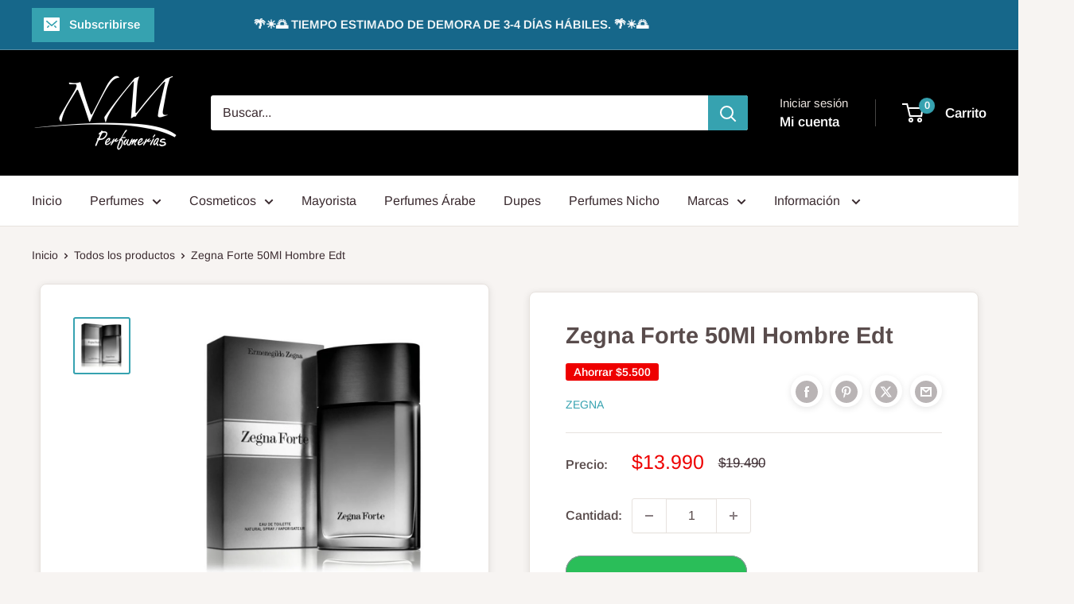

--- FILE ---
content_type: text/javascript; charset=utf-8
request_url: https://www.nmperfumerias.cl/products/zegna-forte-50ml-hombre-edt.js?currency=CLP&country=CL
body_size: 117
content:
{"id":6545789157410,"title":"Zegna Forte 50Ml Hombre Edt","handle":"zegna-forte-50ml-hombre-edt","description":"\u003cp\u003eZegna Forte by Ermenegildo Zegna is a Amber fragrance for men. Zegna Forte was launched in 2010. Top notes are Pink Pepper, Ginger, Citruses, Grapefruit and Lemon; middle notes are white honey, Tobacco and Lavender; base notes are Tonka Bean, Amber and Woodsy Notes.\u003c\/p\u003e","published_at":"2022-11-04T13:35:41-03:00","created_at":"2021-03-28T13:00:31-03:00","vendor":"Zegna","type":"Perfume","tags":["Edt","Hombre","Perfume","Zegna"],"price":1399000,"price_min":1399000,"price_max":1399000,"available":false,"price_varies":false,"compare_at_price":1949000,"compare_at_price_min":1949000,"compare_at_price_max":1949000,"compare_at_price_varies":false,"variants":[{"id":39291260764194,"title":"Default Title","option1":"Default Title","option2":null,"option3":null,"sku":"ZEGFOR17M","requires_shipping":true,"taxable":true,"featured_image":null,"available":false,"name":"Zegna Forte 50Ml Hombre Edt","public_title":null,"options":["Default Title"],"price":1399000,"weight":500,"compare_at_price":1949000,"inventory_management":"shopify","barcode":"2254826392","requires_selling_plan":false,"selling_plan_allocations":[]}],"images":["\/\/cdn.shopify.com\/s\/files\/1\/0274\/5751\/9650\/products\/3366748_1.jpg?v=1754935158"],"featured_image":"\/\/cdn.shopify.com\/s\/files\/1\/0274\/5751\/9650\/products\/3366748_1.jpg?v=1754935158","options":[{"name":"Title","position":1,"values":["Default Title"]}],"url":"\/products\/zegna-forte-50ml-hombre-edt","media":[{"alt":"Zegna Forte   ","id":20319409242146,"position":1,"preview_image":{"aspect_ratio":1.0,"height":800,"width":800,"src":"https:\/\/cdn.shopify.com\/s\/files\/1\/0274\/5751\/9650\/products\/3366748_1.jpg?v=1754935158"},"aspect_ratio":1.0,"height":800,"media_type":"image","src":"https:\/\/cdn.shopify.com\/s\/files\/1\/0274\/5751\/9650\/products\/3366748_1.jpg?v=1754935158","width":800}],"requires_selling_plan":false,"selling_plan_groups":[]}

--- FILE ---
content_type: application/javascript
request_url: https://acdn.goldendev.win/shopify/add-to-cart/js/add-to-cart-script.js?shop=nm-perfumerias.myshopify.com&1768832881
body_size: 98425
content:
/**
*	Add to cart script.
*	version number: 62
*   circle animation :)
*	https://apps.shopify.com/add-to-cart
*/
	// addToCartLoaded is never set, as the app has to load again in case the shop uses ajax navigation
	// button interval is controlling itself, so it doesn't trigger too many times

(function() {
	var addToCartButton = function() {
		
				
				
				
						
				
				
		var loadScript=function(a,b){var c=document.createElement("script");c.type="text/javascript",c.readyState?c.onreadystatechange=function(){("loaded"==c.readyState||"complete"==c.readyState)&&(c.onreadystatechange=null,b())}:c.onload=function(){b()},c.src=a,document.getElementsByTagName("head")[0].appendChild(c)};	
		
				
		// Added 2021-04-11
		var debouncers = [];
		function debounce(key, callback, delay) {
			if (typeof debouncers[key] !== 'undefined') {
				clearTimeout(debouncers[key]);
			}
			debouncers[key] = setTimeout(callback, delay);			
		}

		var addToCart = function($){
			function initialize() {
				
				// Check if style was appended
				if ($('#add-to-cart-style-appended').length == 0) {
					$('body').append('<link href="https://acdn.goldendev.win/shopify/add-to-cart/css/fagly-rl.min.css?v04" type="text/css" rel="stylesheet">');	
					// Always set z-index to 9 instead of 900
					var z_index = 9;
					
					if (typeof window.Shopify !== 'undefined' 
						&& typeof window.Shopify.theme !== 'undefined' 
						&& typeof window.Shopify.theme.name === 'string' 
						&& window.Shopify.theme.name.indexOf('Dawn') !== -1) {
							
						z_index = 2;
					}
					
																		$('body').append('<link href="https://fonts.googleapis.com/css?family=Raleway&display=swap" type="text/css" rel="stylesheet">');
												
													$('body').append('<link href="https://fonts.googleapis.com/css?display=swap&family=Droid+Sans" type="text/css" rel="stylesheet">');
																
					$('body').append('<style>.addtc-bag {width:20px;height:20px;font-size:20px;stroke: white;stroke:#FFFFFF;font-size: 20px;fill:transparent !important;stroke-width: 4px;overflow: hidden;}.addtc-box-under-image .addtc-bag {width: 18.75px;height: 18.75px;font-size: 18.75px;}.addtc-btn-cart .addtc-bag {margin-bottom:-0.2em;}.add-to-cart-quick .addtc-bag {display:none;}.add-to-cart-quick .addtc-bag-parent .addtc-bag {display:inline;transform:translate3d(0,0,0);vertical-align: initial;}.add-to-cart-quick .addtc-bag-parent {margin-top: -2px;line-height:1.6;font-family: arial;}div.add-to-cart-absolute {position:absolute;position:relative;}div.add-to-cart-quick {display:block !important;background:#319aff;background:#00AA99;color: white;color:#FFFFFF;cursor:pointer;clear:both;pointer-events: all !important;width: 100%;text-align:center;margin-top: 4px;z-index: '+z_index+';border-radius: 1px !important;border-radius: 30px !important;margin-top:4px;margin-bottom:4px;}.type-product-grid-item div.add-to-cart-quick, .type-product-grid-item div.addtc-holder, .type-product-grid-item input.addtc-quantity-field, .type-product-grid-item .addtc-up-arrow, .type-product-grid-item .addtc-down-arrow, .type-product-grid-item div.addtc-qf-holder {z-index: 11;}div.add-to-cart-quick.addtc-box-under-image.addtc-sold-out {cursor:default;}div.add-to-cart-quick.addtc-box-under-image .addtc-button {overflow:hidden;}div.add-to-cart-quick.addtc-box-under-image .addtc-button {line-height:1.6;}div.add-to-cart-quick:hover ul.addtc-dropdown li {background:#83BC97 !important;background:#00AA99 !important;}div.add-to-cart-quick:hover, div.add-to-cart-quick ul.addtc-dropdown li:hover {background:#00AA99 !important;background:#83BC97 !important;}div.add-to-cart-quick div {padding:5px;font-family: "Raleway",Arial,GoldenFontAwesome,Helvetica,sans-serif;font-family: "Droid Sans","Raleway",Arial,GoldenFontAwesome,Helvetica,sans-serif;font-size: 1rem;font-size: 15px !important;color: white !important;color:#FFFFFF !important;}div.add-to-cart-quick div:empty {display:block;}div.addtc-holder {width:auto;width:100%;margin-left:auto;margin-right:auto;position:relative;margin-bottom:4px;margin-top:4px;direction: ltr;}div.addtc-holder div.addtc-box-under-image {width:calc(100% - 43px);margin:0;}div.addtc-holder input.addtc-quantity-field {width:40px;position: absolute;right: 0;bottom: 0;height: 100%;min-height:unset;padding: 5px 5px;padding: 5px 1px;padding-right: 14px;border-radius:30px !important;font-size:15px;}div.add-to-cart-quick.addtc-box-under-image {box-sizing: border-box;}.addtc-button {-ms-animation:none;}.add-to-cart-quick .addtc-fancy-spinner::before, #addtc-sticky-bar .addtc-fancy-spinner::before{display:none;}.add-to-cart-quick .addtc-fancy-spinner, #addtc-sticky-bar .addtc-fancy-spinner {border: 0.14em solid rgb(66, 65, 65);border: 0.14em solid #FFFFFF;border-radius: 50%  !important;border-left-color: transparent;border-bottom-color: transparent;left: 50%;top: 50%;position: absolute;content: "";display: block;height: 0.9em;width: 0.9em;margin-left: -0.45em;margin-top: -0.45em;box-sizing: border-box;animation: gfa-spin .59s infinite linear;-moz-animation: gfa-spin .59s infinite linear;-o-animation: gfa-spin .59s infinite linear;-webkit-animation: gfa-spin .59s infinite linear;-ms-animation: gfa-spin .59s infinite linear;}div.add-to-cart-quick.addtc-box-under-image .addtc-fancy-spinner, div#addtc-sticky-bar .addtc-fancy-spinner {border: 0.2em solid rgb(66, 65, 65);border: 0.2em solid #FFFFFF;border-left-color: transparent;border-bottom-color: transparent;width:1em;height:1em;position: absolute;left: 50%;top: 50%;margin-left: -.5em;margin-top: -.5em;}/*Fix for spinner in chrome because it displays strangely*/div.add-to-cart-quick.addtc-box-under-image .addtc-fancy-spinner.chrome-temp-override, div#addtc-sticky-bar .addtc-fancy-spinner.chrome-temp-override {border: 0.19em solid #FFFFFF;border-left-color: transparent;border-bottom-color: transparent;}div.add-to-cart-quick .gglyphicon-shopping-cart {font-size:16px !important;top: 10px !important;left: 9px !important;}#addtc-popup { font-family: "Raleway",Arial,Helvetica,sans-serif; font-family: "Droid Sans","Raleway",Arial,Helvetica,sans-serif; font-size:13px;font-size:16px;color:black;position:fixed; bottom:-150px;left:5px;border-radius:3px !important;overflow:hidden;z-index:990;overflow:hidden;z-index: 99999999;cursor:pointer;}.addtc-image>div {display:inline-block;margin:0 2px;top: 0;left: 0;right: 0;bottom: 0;background-repeat: no-repeat;background-size: cover; background-position: center center; border-radius:50% !important;width: 50px;height:50px;}.addtc-image { height: 100%;z-index:999;text-align: left;}.addtc-message { text-align: left;color: #7e7e7e;color:#000000;font-style: italic;margin-bottom: 5px;margin-right: 8px;margin-left: 8px;}@media only screen and (max-width: 450px) {#addtc-popup { left:10px;width:auto;}}div.add-to-cart-quick ul.addtc-dropdown {overflow-y: auto;overflow-x: hidden;color:#FFFFFF;font-size: 12px;position: absolute;top: 31px;list-style-type: none;margin:0 !important;padding:0;width:auto !important;display:block !important;pointer-events:auto !important;left:0;width:100% !important;}.addtc-dropdown li {border-bottom: 1px solid rgba(255, 255, 255, 0.5);text-align: center;padding: 2px;font-family: "Raleway",Arial,Helvetica,sans-serif;font-family: "Droid Sans","Raleway",Arial,Helvetica,sans-serif;padding: 3px 8px !important;font-size:11px !important;margin:0 !important;list-style: none !important;width: 100%;box-sizing: border-box;word-break: initial;line-height:1.6;background:#00AA99;border-radius:30px !important;pointer-events:auto !important;}.addtc-dropdown li span {word-break: initial;}.addtc-overflow-x {overflow-x:hidden;}.addtc-warning {font-family: "Raleway",Arial,Helvetica,sans-serif;position:absolute;top:2px;left:2px;background:white;color: #292929;font-size:12px;display:block;padding: 5px;z-index: 1000;border-radius:2px !important;border: 1px solid #cdcdcd;cursor:help;}.predictive-search-item__link.addtc-parent {flex-wrap:wrap;}#instant_search_menu dt {flex-wrap: wrap;}#instant_search_menu .list-image {flex: 0 0 50px;}#instant_search_menu .cs-item-details {flex: 1 1 50%;}#instant_search_menu .addtc-holder {flex: 0 0 100%;}#instant_search_menu .cs-item.addtc-parent {flex-wrap: wrap;}#instant_search_menu .cs-item.addtc-parent .list-image {flex: 0 0 80px;}#instant_search_menu .cs-item.addtc-parent .cs-item-details {flex: 1 1 50%;}#instant_search_menu .cs-item.addtc-parent .addtc-holder, #instant_search_menu .cs-item.addtc-parent .addtc-holder .addtc-box-under-image {flex: 0 0 100%;}.addtc-noselect {-webkit-touch-callout: none;-webkit-user-select: none;-khtml-user-select: none;-moz-user-select: none;-ms-user-select: none;user-select: none;}.addtc-up-arrow {display: block;position: absolute;width: 0;height: 0;border: 7px solid #000000;border-top: 0px;border-left: 7px solid transparent;border-right: 7px solid transparent;top: 5px;top: calc(50% - 10px);z-index: 10;cursor:pointer;right: 3px;}.addtc-down-arrow {display: block;position: absolute;width: 0;height: 0;border: 7px solid #000000;border-bottom: 0px;border-left: 7px solid transparent;border-right: 7px solid transparent;bottom: calc(50% - 10px);z-index: 10;cursor:pointer;right: 3px;}div.snize .addtc-up-arrow {display: block !important;position: absolute !important;width: 0 !important;height: 0 !important;border: 7px solid #000000 !important;border-top: 0px !important;border-left: 7px solid transparent !important;border-right: 7px solid transparent !important;top: 5px !important;top: calc(50% - 10px) !important;z-index: 10 !important;cursor:pointer !important;right: 3px !important;}div.snize .addtc-down-arrow {display: block !important;position: absolute !important;width: 0 !important;height: 0 !important;border: 7px solid #000000 !important;border-bottom: 0px !important;border-left: 7px solid transparent !important;border-right: 7px solid transparent !important;bottom: calc(50% - 10px) !important;z-index: 10 !important;cursor:pointer !important;right: 3px !important;}.addtc-qf-holder {position: absolute;width: 68px;width:76px;height: 34px;min-height: 34px;display: block;margin: 0;text-align: center;box-sizing: border-box;z-index:9;z-index: '+z_index+';opacity:1 !important;}input.addtc-quantity-field {position: absolute;background: #FFFFFF;width: 68px;width:76px;height: 34px;min-height: 34px;display: block;margin: 0;text-align: center;border: 1px solid #FFFFFF;color: #000000;box-sizing: border-box;z-index:9;z-index: '+z_index+';opacity:1 !important;}input.addtc-quantity-field.addtc-q-circle {padding: 5px 30px 5px 4px !important;right: 4px !important;top: 4px !important;padding-right:45px !important;right: 0px !important;top: 0px !important;border-radius: 17px !important;text-align: center !important;}input.addtc-quantity-field.addtc-q-default {padding: 5px 30px 5px 4px !important;right: 1px !important;top: 0px !important;padding-right:47px !important;right: 0px !important;top: 0px !important;border-radius: 17px !important;text-align: center !important;}input.addtc-quantity-field.addtc-q-square {padding: 5px 38px 5px 4px !important;right: 0px !important;top: 0px !important;padding-right:49px !important;right: 0px !important;top: 0px !important;text-align: center !important;}input.addtc-quantity-field[type="number"] {-moz-appearance: unset;-webkit-appearance: unset;}input.addtc-quantity-field.addtc-q-box-under-image::-webkit-inner-spin-button {-webkit-appearance: inner-spin-button;opacity: 1;}input.addtc-quantity-field[name="addtc_quantity"] {-webkit-appearance: none;-moz-appearance: none;appearance: none;}input.addtc-quantity-field::-webkit-contacts-auto-fill-button {visibility: hidden;display: none !important;pointer-events: none;position: absolute;right: 0;}.addtc-animating-action {-webkit-transition: all 1s ease-in-out;-moz-transition: all 1s ease-in-out;-o-transition: all 1s ease-in-out;transition: all 1s ease-in-out;pointer-events: none;}.addtc-animating-action .product-block .product-detail {display:none;}.addtc-animating-action-curved {-webkit-transition: all 1.5s ease-in-out, left 1.5s ease-in, top 1.5s ease-out;-moz-transition: all 1.5s ease-in-out, left 1.5s ease-in, top 1.5s ease-out;-o-transition: all 1.5s ease-in-out, left 1.5s ease-in, top 1.5s ease-out;transition: all 1.5s ease-in-out, left 1.5s ease-in, top 1.5s ease-out;}.grid__cell .product-item .addtc-box-under-image { margin-bottom:0; z-index:unset; margin-top:auto; }.grid__cell .product-item .addtc-holder { margin-bottom:0; z-index:unset; margin-top:auto; }.addtc-pop-buttons {background:#FFFFFF;box-sizing: border-box;width:auto;position:absolute;right:0;width:80px;z-index:9;}.addtc-minus-btn, .addtc-plus-btn, .addtc-minus-btn:empty, .addtc-plus-btn:empty {background: transparent;width: 40px;height: 40px;display: inline-block;position: relative;vertical-align: middle;cursor:pointer;}.addtc-plus-btn:before,.addtc-plus-btn:after {content: "";position: absolute;top: 0;left: 0;right: 0;bottom: 0;background:green;background: #A0A0A0;}.addtc-plus-btn:before{width: 2px;margin: 5px auto;}.addtc-plus-btn:after{margin: auto 5px;height: 2px;}.addtc-minus-btn:before {content: "";position: absolute;top: 0;left: 0;right: 0;bottom: 0;background:red;background: #A0A0A0;margin: auto 2px;height: 2px;margin: auto 5px;height: 2px;}.addtc-parent.addtc-flex-display .addtc-box-under-image {margin-top:auto;}.addtc-parent.addtc-flex-display .addtc-holder {margin-top:auto;flex-grow: unset !important;}#MainContent #shopify-section-collection-template .collection__section .featured-collections__wrapper .featured-collections__products .featured-collections__item .product-card.product-card--list.addtc-parent.addtc-flex-display {flex-wrap: wrap;}#MainContent #shopify-section-collection-template .collection__section .featured-collections__wrapper .featured-collections__products .featured-collections__item .product-card.product-card--list.addtc-parent.addtc-flex-display .addtc-holder {flex: 1 0 100%;}</style><div id="add-to-cart-style-appended"></div>');					
					if (typeof window.Shopify !== 'undefined' 
						&& typeof window.Shopify.theme !== 'undefined' 
						&& typeof window.Shopify.theme.name === 'string' 
						&& window.Shopify.theme.name.indexOf('Express') !== -1) {
							
						$('body').append('<style>'+
							/* Special Express theme z-index config */
							'div.add-to-cart-quick {' +
								'z-index:4;' +
							'}' +
							'.addtc-qf-holder {' +
								'z-index:3;' +
							'}' +
						'</style>');
					}

											$('body').append('<style>.add-to-cart-quick.addtc-box-under-image .addtc-button { line-height: 1.6; margin-top: 10px;}/* Mobile styles using a media query (for screens smaller than 768px) */@media (max-width: 768px) { div.add-to-cart-quick.addtc-box-under-image .addtc-button { padding: 8px 16px; /* Smaller padding for mobile */ font-size: 14px; /* Smaller font size for mobile */ border-radius: 30px; /* Less circular, but still rounded */ }}</style>');
										
											$( "body" ).append( ' \
						<div id="addtc-popup" style="display: block;"> \
							<div class="addtc-message">Agregaste al carrito </div>\
							<div class="addtc-image">\
							</div> \
						</div> \
						' );
										
					$("body").append( ' \
					<div class="gfa gfa-spinner addtc-fancy-spinner" style="position:fixed; bottom:-30px !important; left:-30px !important; display: block;-animation: none;-webkit-animation: none;"> \
					</div> \
					' );
					
					if (typeof Shopify !== 'undefined' && typeof Shopify.theme !== 'undefined' && typeof Shopify.theme.name !== 'undefined') {
													if (Shopify.theme.name == 'Trademark 2') {
								// Append special style for box-under-image button because this theme has some f**ked up positioning
								$('body').append('\
									<style>\
										.addtc-box-under-image { margin-bottom:0; z-index:unset; }\
										.addtc-holder { margin-bottom:0; z-index:unset; }\
									</style>'
								);
							}
												
						if (Shopify.theme.name == 'ShowTime(MHT-dev)') {
							$('body').append('\
								<style>\
									.add-to-cart-quick { z-index:unset; }\
								</style>'
							);
						}
					}
				}
				
								
					if ($('#addtc-sticky-cart').length == 0 ) {
				
						$('body').append('<style>#addtc-sticky-cart {-webkit-border-radius: 50% !important;-moz-border-radius: 50% !important;border-radius:50% !important;width:50px;height:50px;position: fixed;right: 15px;right: 18px;z-index: 9999;z-index: 1000;bottom: initial;cursor:pointer;background: #ffffff;background:#EBEBEB;color: black;color:#000000;box-shadow: 0px 0px 4px 1px rgba(3, 3, 3, 0.15);-moz-transform: scale(1.06);-webkit-transform: scale(1.06);-ms-transform: scale(1.06);-o-transform: scale(1.06);transform: scale(1.06);display:none;}#addtc-sticky-cart .addtc-cart-icon {font-size: 20px !important;text-align: center !important;line-height: 48px !important;width: 100%;}#addtc-sticky-cart .addtc-bag {width:28px;height:48px;stroke: white;stroke:#000000;fill:transparent;stroke-width: 3px;overflow: hidden;}#addtc-sticky-cart span#addtc-sticky-cart-count {-webkit-border-radius: 20px !important;-moz-border-radius: 20px !important;border-radius: 20px !important;width: 20px;height: 20px;background-color: rgb(255, 107, 107);background:rgb(255, 255, 255);position: absolute;top: -5px;top:-5px;left: -10px;left: -10px;font-size: 10px;line-height: 20px;color: rgb(255, 255, 255);color:#000000;font-family: "Raleway",Arial,Helvetica,sans-serif; font-family: "Droid Sans","Raleway",Arial,Helvetica,sans-serif;-moz-transform: scale(1.04);-webkit-transform: scale(1.04);-ms-transform: scale(1.04);-o-transform: scale(1.04);transform: scale(1.04);-moz-transform-origin: center top;-webkit-transform-origin: center top;transform-origin: center top;}#addtc-sticky-cart span#addtc-sticky-cart-price {-webkit-border-radius: 4px !important;-moz-border-radius: 4px !important;border-radius: 4px !important;background-color: rgb(255, 107, 107);background:rgb(255, 255, 255);position: absolute;bottom: -14px;left: 0;right: 0;margin-left: auto;margin-right: auto;font-size: 10px;line-height: 19px;color: rgb(255, 255, 255);color:#000000;font-family: "Raleway",Arial,Helvetica,sans-serif; font-family: "Droid Sans","Raleway",Arial,Helvetica,sans-serif;-moz-transform: scale(1.04);-webkit-transform: scale(1.04);-ms-transform: scale(1.04);-o-transform: scale(1.04);transform: scale(1.04);-moz-transform-origin: center top;-webkit-transform-origin: center top;transform-origin: center top;}.addtc-bounce-in {-moz-animation:addtc-bounce .40s linear;-webkit-animation:addtc-bounce .40s linear;animation:addtc-bounce .40s linear;}@keyframes addtc-bounce {0%{ transform:scale(0); opacity:0;}50%{ transform:scale(1.378); opacity:0.4; }75%{ transform:scale(0.954); opacity:0.7;}100%{ transform:scale(1.06); opacity:1;}}@-moz-keyframes addtc-bounce {0%{ -moz-transform:scale(0); opacity:0;}50%{ -moz-transform:scale(1.378); opacity:0.4; }75%{ -moz-transform:scale(0.954); opacity:0.7;}100%{ -moz-transform:scale(1.06); opacity:1;}}@-webkit-keyframes addtc-bounce {0%{ -webkit-transform:scale(0); opacity:0;}50%{ -webkit-transform:scale(1.378); opacity:0.4;}75%{ -webkit-transform:scale(0.954); opacity:0.7;}100%{ -webkit-transform:scale(1.06); opacity:1;}}.addtc-swing-it {-moz-animation:addtc-swing .40s linear;-webkit-animation:addtc-swing .40s linear;animation:addtc-swing .40s linear;-moz-transform-origin: center top;-webkit-transform-origin: center top;transform-origin: center top;}.addtc-swing-it {-moz-animation:addtc-swing .40s linear;-webkit-animation:addtc-swing .40s linear;animation:addtc-swing .40s linear;-moz-transform-origin: center top;-webkit-transform-origin: center top;transform-origin: center top;}@keyframes addtc-swing {0% { transform: scale(1.04) rotate(0deg); }20% { transform: scale(1.04) rotate(10deg); }40% { transform: scale(1.04) rotate(-10deg); }60% { transform: scale(1.04) rotate(5deg); }80% { transform: scale(1.04) rotate(-5deg); }100%{ transform: scale(1.04) rotate(0deg); }}@-moz-keyframes addtc-swing {0% { -moz-transform: scale(1.04) rotate(0deg); }20% { -moz-transform: scale(1.04) rotate(10deg); }40% { -moz-transform: scale(1.04) rotate(-10deg); }60% { -moz-transform: scale(1.04) rotate(5deg); }80% { -moz-transform: scale(1.04) rotate(-5deg); }100%{ -moz-transform: scale(1.04) rotate(0deg); }}@-webkit-keyframes addtc-swing {0% { -webkit-transform: scale(1.04) rotate(0deg); }20% { -webkit-transform: scale(1.04) rotate(10deg); }40% { -webkit-transform: scale(1.04) rotate(-10deg); }60% { -webkit-transform: scale(1.04) rotate(5deg); }80% { -webkit-transform: scale(1.04) rotate(-5deg); }100%{ -webkit-transform: scale(1.04) rotate(0deg); }}</style>');						
						if (canShowAddToCart() == true) {
							
							$("body").append( '<div id="addtc-sticky-cart" class="addtc-bounce-in"><div class="addtc-bag-parent addtc-cart-icon"><svg aria-hidden="true" focusable="false" role="presentation" class="addtc-bag" viewBox="0 0 64 64"><g><path d="M25 26 a 1 1 0 1 0 0.1 0 c0 -15.79 2.25 -20 8 -20 s8 4.21 8 20 a 1 1 0 1 0 0.1 0" stroke-linecap="round"></path><path d="M14.74 18 h36.51 l3.39 35.95 h-43.5z" stroke-linejoin="round"></path></g></svg><span id="addtc-sticky-cart-count">0</span><span id="addtc-sticky-cart-price">0</span></div></div>');							
							// Give a bit of a timeout so the sticky cart can get rendered before we calculate it's position
							setTimeout(initializeStickyCart, 1);
							
							function initializeStickyCart() {
								cart_actions.updateCart(null, null, true);
								
								var offset_perc = parseFloat(20);

								if (typeof offset_perc == 'undefined' || isNaN(offset_perc) == true) {
									offset_perc = 50;
								}
								
																var window_height = window.innerHeight;
								var sticky_cart_height = $('#addtc-sticky-cart').height();
								
								var offset = window_height * (offset_perc/100) - (sticky_cart_height/2);
								
								if (offset > (window_height - sticky_cart_height)) {
									offset = window_height - sticky_cart_height - 15;
								} else if (offset < 15) {
									offset = 15;
								}
								
								$('#addtc-sticky-cart').css({'top':offset});
								
							}
						}
					}
								
								
								
								
			}
			// End of initialization function
			
			function getRootUrl(){return window.location.origin?window.location.origin+'/':window.location.protocol+'//'+window.location.hostname+'/'}
			
			function getLanguagePath() {
				if (typeof Shopify !== 'undefined' && typeof Shopify.locale !== 'undefined') {
					if (window.location.pathname.indexOf('/'+Shopify.locale+'/') === 0 || window.location.pathname === '/'+Shopify.locale) {
						return Shopify.locale+'/';
					}
				}
				
				return '';
			}
			
			if (typeof clientSpecifics === 'undefined') {
				// This will contain a list of all client specific functions
				var clientSpecifics = {};
			}
									
			if (typeof clientSpecifics['init'] !== 'undefined') {
				clientSpecifics['init'].trigger();
			}
			
			var utils = {
	formatMoney: function(cents, format) {
		
		if (format === '') {
			// Default format
			return (cents/100).toFixed(2);
		}
		
		try {
			if (typeof cents == 'string') {
				cents = cents.replace('.','');
			}

			var value = '';
			var placeholderRegex = /\{\{\s*(\w+)\s*\}\}/;
			var formatString = format;

			function defaultOption(opt, def) {
				return (typeof opt == 'undefined' ? def : opt);
			}

			function formatWithDelimiters(number, precision, thousands, decimal) {
				precision = defaultOption(precision, 2);
				thousands = defaultOption(thousands, ',');
				decimal   = defaultOption(decimal, '.');

				if (isNaN(number) || number == null) {
					return 0;
				}

				number = (number/100.0).toFixed(precision);

				var parts 	= number.split('.'),
				dollars 	= parts[0].replace(/(\d)(?=(\d\d\d)+(?!\d))/g, '$1' + thousands),
				cents   	= parts[1] ? (decimal + parts[1]) : '';

				return dollars + cents;
			}

			switch(formatString.match(placeholderRegex)[1]) {
				case 'amount':
				value = formatWithDelimiters(cents, 2);
				break;
				case 'amount_no_decimals':
				value = formatWithDelimiters(cents, 0);
				break;
				case 'amount_with_comma_separator':
				value = formatWithDelimiters(cents, 2, '.', ',');
				break;
				case 'amount_no_decimals_with_comma_separator':
				value = formatWithDelimiters(cents, 0, '.', ',');
				break;
				case 'amount_with_apostrophe_separator':
				value = formatWithDelimiters(cents, 2, "'", '.');
				break;
			}
		

			return formatString.replace(placeholderRegex, value);
			
		} catch(e) {
			console.log(e.message);
			
			// This was the original/default format
			return (cents/100).toFixed(2);
		}
	}
	};var product_variants = {
	// Retrieve product variants and execute callback with variants as a parameter
	get: function(productHandle, callback) {
		var useBasicVariants = true;
		productHandle = productHandle.replace(/#.*$/,''); // Remove any hashes from handle
		var variantUrl = getRootUrl()+getLanguagePath()+'products/'+productHandle+'.js';
		var responseType = 'json';
		
		var self = this;
				
		if (useBasicVariants) {
			$.get(variantUrl, function( data ) {
				self.handleVariants(data, callback);
			},responseType).fail(function(data) {
				return false;
			});
		}
	},
	handleVariants: function(data, callback) {
		if (typeof data.variants != 'undefined') {
			var variants = data.variants;
		} else if (data.product.variants != 'undefined') {
			var variants = data.product.variants;
		} else {
			var variants = data.variants;
		}
		
		if (typeof clientSpecifics['variants_filter'] !== 'undefined') {
			variants = clientSpecifics['variants_filter'].trigger(variants);
		}
		
				
		callback(variants, data);
	},
	processVariantTemplate: function(variant) {

		var variant_name_template = "[variant_name]";
		
		var title = variant.public_title;
		
		if (title == null) {
			title = variant.name;
		}
		
								
			if (title.length > 35) {
				title = title.substr(0,31).trim()+ '...';
			}
				
		// var price = (variant.price/100).toFixed(2);
		
		variant_name_template = variant_name_template.replace('[variant_name]', title); 
		
		var price 			= variant.price;
		var convertedPrice 	= '';
		
				
		price = utils.formatMoney(price, '');
		
		variant_name_template = variant_name_template.replace('[price]', price);
		variant_name_template = variant_name_template.replace('[multi_currency_price]', convertedPrice);

				
				
				
				
				
				
						
				
		
		return variant_name_template;				
	}
	};var cart_actions = {
	add: function(variant_id, quantity, successCallback, failCallback, itemProps, sellingPlanId) {
		
		var sellingPlanId = typeof sellingPlanId !== 'undefined' ? sellingPlanId : '';
		
		if(variant_id.length > 0 || variant_id > 0) {
			var self = this;
			
			var props = {
				quantity: quantity,
				id: variant_id
			};
			
			if (sellingPlanId !== '') {
				props['selling_plan'] = sellingPlanId;
			}
			
			if (Object.keys(itemProps).length > 0) {
				props['properties'] = itemProps;
			}
			
			try {
				// Update cart in Dawn theme (clever-eingespart)
				var cartEl1 = document.querySelector('cart-notification');
				if (cartEl1 !== null && typeof cartEl1.renderContents === 'function') {
					
					var sections = cartEl1.getSectionsToRender().map((section) => section.id);
					props['sections'] = sections.toString();
				}
			} catch(e) {
				console.error(e);
			}
			
			
			$.post(getRootUrl()+'cart/add.js', props, function(data) {
					
					self.showCartNotification(data);
					self.updateCart();
					
					
					if (typeof addtc_analytics !== 'undefined') {
						addtc_analytics.track(variant_id, quantity, data);
					}
					
					
					var canTriggerProductAddedEvent = true;
					if (typeof clientSpecifics !== 'undefined' && typeof clientSpecifics['can_trigger_product_added_event'] !== 'undefined') {
						canTriggerProductAddedEvent = clientSpecifics['can_trigger_product_added_event'].get();
					}
					
					if (canTriggerProductAddedEvent) {
						try {
							document.dispatchEvent(new CustomEvent('product:added', {
								bubbles: true,
								detail: {
									variant: variant_id,
									quantity: parseInt(quantity, 10)
								}
							}));
						} catch(e) {
							console.log(e);
						}
						try {
							// Trigger ajaxProduct:added event so cart drawer in Motion theme will update
							document.dispatchEvent(new CustomEvent('ajaxProduct:added', {
								bubbles: true,
								detail: {}
							}));
						} catch(e) {
							console.log(e);
						}
					}
					
					// Trigger success callback
					successCallback(variant_id, data);

					self.successActions(variant_id, data);
					
					if (typeof clientSpecifics['after_add_to_cart'] !== 'undefined') {
						clientSpecifics['after_add_to_cart'].trigger(data);
					}
			
					
				},'json').fail(function(data) {
					// Trigger fail callback
					failCallback(data);
				});
		}
	},
	successActions: function(variant_id, data) {
		cart_actions.redirectToCheckout();			
						
						
					
				
				
				
		if (typeof variant_id !== 'undefined') {
			try {
				$('body').trigger('addtc_variant_added_to_cart', [variant_id]);
				
				// Update header cart
				// blowvision-fr
				if (typeof window.$ !== 'undefined' && $('[data-header-cart]').length) {
					// Trigger event with window jquery so the correct one will catch it :)
					window.$('[data-header-cart]').trigger('update', [variant_id]);
				}
			} catch(e) {}
			try {
				// Candy Rack One click upsell integration
				var btn = document.createElement('button');
				document.dispatchEvent(
					new CustomEvent('addToCartButtonClicked', {
					detail: { clonedButton: btn, hiddenButton: btn, variantId: variant_id },
					})
				);
			} catch(e) {}
		}
	},
	redirectToCheckout: function() {
		if (typeof window.bndlr !== 'undefined' && typeof window.bndlr.checkout === 'function') {
			window.bndlr.checkout();
		} else {
			window.location = getRootUrl() + 'checkout';
		}
	},
	showCartNotification: function(responseData) {
		
			
		try {
			// Update cart in Dawn theme (clever-eingespart)
			var cartEl1 = document.querySelector('cart-notification');
			if (cartEl1 !== null && typeof cartEl1.renderContents === 'function' && typeof responseData.sections !== 'undefined') {

				cartEl1.renderContents(responseData);
				
			}
		} catch(e) {
			console.error(e);
		}
	},
	updateCart: function(cartData, recursiveCall, initialLoad) {
		
		if (typeof initialLoad === 'undefined') {
			var initialLoad = false;
		}
		
		if ((typeof cartData === 'undefined' || cartData === null) && (typeof recursiveCall === 'undefined' || recursiveCall === null)) {
			
			var self = this;
			
			$.get(getRootUrl()+'cart.js', function(data) {
				self.updateCart(data, true, initialLoad);
			},"json");
			
			return true;
		} else {
			var data = cartData;
		}
		
		data = addtc_cart_func._fixCart(data);
		
								
				$('#addtc-sticky-cart span#addtc-sticky-cart-count').html(data.item_count);
									if (data.item_count > 0) {
						$('#addtc-sticky-cart').css({'display':'block'});
					} else {
						$('#addtc-sticky-cart').css({'display':'none'});
					}
								
				try {
					var price = data.total_price;
					price = price/100;
					price = price.toLocaleString(undefined, { style: 'currency', currency: data.currency });
					$('#addtc-sticky-cart span#addtc-sticky-cart-price').html(price);
				} catch(e) {
					console.log(e.message());
				}
		
				
					if($('.site-header__cart-indicator').length) {
				if (data.item_count > 0) {
					$('.site-header__cart-indicator').removeClass('hide');	
				}
			} else if ($('.site-header__cart').length) {
				if ($('#CartCount span').length) {
					$('#CartCount span').html(data.item_count);
					
					if (data.item_count> 0) {
						$('#CartCount.hide').removeClass('hide');
					}
				}
			} else if($('#CartCount').length) {
			
				$('#CartCount').html(data.item_count);
				
				if (data.item_count> 0) {
					$('#CartCount.hide').removeClass('hide');
				}

				if ($('#CartCost').length) {
					if ($('#CartCost').html().indexOf('¥') !== -1) {
						var price = (data.total_price/100).toFixed(0);
						price = price.toString().replace(/\B(?=(\d{3})+(?!\d))/g, ",");
						$('#CartCost').html($('#CartCost').html().replace(/(\d+[\.\,]\d+)/, price));

					} else {
							var price = (data.total_price/100).toFixed(2);
							$('#CartCost').html($('#CartCost').html().replace(/(\d+[\.\,]\d+)/, price));
					}
					
					if (typeof mlvedaload === 'function') {
						mlvedaload();
					}
				}
					
			} else if($('span.CartCount').length) {
				if (data.item_count > 0) {
					$('span.CartCount').html(data.item_count);	
				}
				
				if($('span.CartCost').length) {
					if (data.total_price > 0) {
						var price = (data.total_price/100).toFixed(2);
						$('span.CartCost').html($('span.CartCost').html().replace(/(\d+[\.\,]\d+)/, price));
					}
				} 
			} 
			else if($('.cart-icon .count').length) {
				if (data.item_count > 0) {
					$('.cart-icon .count').html(data.item_count);
					$('.cart-icon .count').removeClass('hidden');	
				}
			} else if($('.cart-info a em').length) {
				if (data.item_count > 0) {
					$('.cart-info a em').html(data.item_count);	
				}
			} else if($('#satcb_sticky_cart mark').length) {
				if (data.item_count > 0) {
					$('#satcb_sticky_cart mark').html(data.item_count);	
				}
			} else if($('#cart-count').length) {

				$('#cart-count').html(data.item_count);

			} else if($('#item_count').length) {

				$('#item_count').html(data.item_count);
				
			}  else if($('.bag_count, .bag_count_mob').length) {

				$('.bag_count, .bag_count_mob').html(data.item_count);

			}  else if($('.cartsummary .numitems').length) {
				$('.cartsummary .numitems').html($('.cartsummary .numitems').html().replace(/\d+/, data.item_count));
			}  else if($('.cart-item-count-header--quantity').length) {
				$('.cart-item-count-header--quantity').html($('.cart-item-count-header--quantity').html().replace(/\d+/, data.item_count));
			} else if ($('.cart-link__bubble').length) {
				if (data.item_count > 0) {
					$('.cart-link__bubble').addClass('cart-link__bubble--visible');
				}
			}
			
			
			try {
				var cartDrawerForm = document.querySelector('cart-form');
				if (cartDrawerForm !== null && typeof cartDrawerForm.refresh === 'function') {
					cartDrawerForm.refresh();
				}
				
			} catch(e) {
				
			}
			
						
				
		try {
			document.dispatchEvent(new CustomEvent('addtc:update_cart', {
				bubbles: true,
				detail: {
					cart: data
				}
			}));
		} catch(e) {
			console.log(e);
		}
		
		try {
			if (typeof window.theme !== 'undefined' && typeof window.theme.cart !== 'undefined' && typeof window.theme.cart.updateAllHtml !== 'undefined') {
				theme.cart.updateAllHtml();
				$('.cart--root[data-has-items="false"]').attr('data-has-items', 'true');
				
				if($('.cart-link .cart--external--icon .cart--external--total-items').length) {
					if (data.item_count > 0) {
						$('.cart-link .cart--external--icon .cart--external--total-items').html(data.item_count);
						$('.cart-link .cart--external--icon').attr('data-item-count', data.item_count);
					}
				}
			}
		} catch(e) {}

		if(typeof addtc_cart_func != 'undefined') {
			if (typeof addtc_cart_func.updateCart == 'function') {
				addtc_cart_func.updateCart(initialLoad, cartData);
			}
		}
	}
	
};var addtc_sticky_bar = {
	localVariants: [],
	localProduct: {},
	init: function() {
		
		if ($('#addtc-sticky-bar').length) {
			return true;
		}
		
				
		$('body').append('<style>#addtc-sticky-bar {position:fixed;bottom:0;left:0;right:0;width:100%;background:#ffffff;background:#ffffff;text-align:center;font-weight:normal;font-style:normal;font-size:16px !important;font-size:16px !important;font-family: "Droid Sans","Raleway",Arial,GoldenFontAwesome,Helvetica,sans-serif;box-shadow: 0px 0px 5px 0px #cdcdcd;box-shadow: 0px 0px 5px 0px #cdcdcd;opacity:0;display:none;z-index:999;}#addtc-sticky-bar.addtc-fade-in {-webkit-animation: addtc-fade-in .2s;-moz-animation: addtc-fade-in .2s;-ms-animation: addtc-fade-in .2s;-o-animation: addtc-fade-in .2s;animation: addtc-fade-in .2s;-webkit-animation-fill-mode: forwards;-moz-animation-fill-mode: forwards;-ms-animation-fill-mode: forwards;-o-animation-fill-mode: forwards;animation-fill-mode: forwards;}@keyframes addtc-fade-in {from { opacity: 0; }to   { opacity: 1; }}@-moz-keyframes addtc-fade-in {from { opacity: 0; }to   { opacity: 1; }}@-webkit-keyframes addtc-fade-in {from { opacity: 0; }to   { opacity: 1; }}#addtc-sticky-bar.addtc-fade-out {-webkit-animation: addtc-fade-out .2s;-moz-animation: addtc-fade-out .2s;-ms-animation: addtc-fade-out .2s;-o-animation: addtc-fade-out .2s;animation: addtc-fade-out .2s;-webkit-animation-fill-mode: forwards;-moz-animation-fill-mode: forwards;-ms-animation-fill-mode: forwards;-o-animation-fill-mode: forwards;animation-fill-mode: forwards;}@keyframes addtc-fade-out {from { opacity: 1; }to   { opacity: 0; }}@-moz-keyframes addtc-fade-out {from { opacity: 1; }to   { opacity: 0; }}@-webkit-keyframes addtc-fade-out {from { opacity: 1; }to   { opacity: 0; }}#addtc-sticky-bar .addtc-center {display:inline-block;width:100%;margin:5px 0;}#addtc-sticky-bar .addtc-warning {font-family: inherit;position:absolute;left: 50%;top:0;-webkit-transform: translateX(-50%) translateY(-105%);transform:translateX(-50%) translateY(-105%);background:white;color: #292929;font-size:12px;display:block;padding: 5px;z-index: 1000;border-radius:2px !important;border: 1px solid #cdcdcd;cursor:help;}#addtc-sticky-bar .addtc-sticky-btn {max-width:200px;width:40%;background:#2179C3;background:#2777bc;color:white;color:#ffffff;font-size: 1em;border-radius:4px;border-radius:4px;line-height:1.6;text-align:center;padding: .3em 5px;border:1px solid #2179C3;border:1px solid #2777bc;cursor:pointer;position:relative;font-family: inherit;font-weight: inherit;font-style: inherit;display:inline-block;vertical-align: middle;margin:5px;}#addtc-sticky-bar .addtc-sticky-btn span.addtc-btn-cart {margin-left:10px;font-size:unset !important;top:initial !important;left:initial !important;}#addtc-sticky-bar .addtc-bag {stroke:#ffffff;width: 20px;height: 20px;font-size: 20px;}div#addtc-sticky-bar .addtc-sticky-btn .addtc-fancy-spinner {border: 0.2em solid #ffffff;border-left-color: transparent;border-bottom-color: transparent;}/*Fix for spinner in chrome because it displays strangely*/div#addtc-sticky-bar .addtc-sticky-btn .addtc-fancy-spinner.chrome-temp-override {border: 0.19em solid #ffffff;border-left-color: transparent;border-bottom-color: transparent;}.addtc-checkmark {width: auto;height: 100%;display: block;stroke-width: 4;stroke: #ffffff;margin:0 auto;stroke-dasharray: 45;stroke-dashoffset: 45;-moz-animation: addtc-stroke 0.35s linear forwards;-webkit-animation: addtc-stroke 0.35s linear forwards;-o-animation: addtc-stroke 0.35s linear forwards;-ms-animation: addtc-stroke 0.35s linear forwards;animation: addtc-stroke 0.35s linear forwards;}_:-ms-lang(x), .addtc-checkmark {stroke-dasharray: 0px;stroke-dashoffset: 0px;}#addtc-sticky-bar select::-ms-expand {display:none;}@keyframes addtc-stroke {100% {stroke-dashoffset: 0px;}}#addtc-sticky-bar .addtc-bar-q-f-holder {display:inline-block;position:relative;margin: 5px;vertical-align: bottom;}#addtc-sticky-bar .addtc-bar-line-break {display:none;}#addtc-sticky-bar input#bar-quantity-field {display:inline-block;background: #FFF;background: #ffffff;width: 68px;min-height: 34px;font-size: 1em;padding: .3em 15px .3em 5px;line-height:1.6;font-family:inherit;font-weight:inherit;font-style:inherit;text-align: center;border: 1px solid #67A0D0;border: 1px solid #ececec;color: #868686;color: #868686;box-sizing: border-box;opacity: 1 !important;border-radius: 2px;max-width: unset;margin-top: initial;margin-bottom: initial;height:auto;overflow: visible;}#addtc-sticky-bar input#bar-quantity-field {-webkit-appearance: none;-moz-appearance: none;appearance: none;}#addtc-sticky-bar .addtc-up-arrow {display: block;position: absolute;width: 0;height: 0;border: 7px solid #868686;border-top: 0px;border-left: 7px solid transparent;border-right: 7px solid transparent;top: 5px;top: calc(50% - 10px);z-index: 10;cursor: pointer;right: 3px;left: auto;}#addtc-sticky-bar .addtc-down-arrow {display: block;position: absolute;width: 0;height: 0;border: 7px solid #868686;border-bottom: 0px;border-left: 7px solid transparent;border-right: 7px solid transparent;bottom: calc(50% - 10px);z-index: 10;cursor: pointer;right: 3px;left: auto;}div#addtc-sticky-bar #addtc-sticky-variant-selector {display: inline-block;max-width: 250px;margin:5px;vertical-align: bottom;}#addtc-sticky-bar select {font-family: inherit;font-weight: inherit;font-style: inherit;color: #868686;color: #3b3b3b;-webkit-font-smoothing: antialiased;-webkit-text-size-adjust: 100%;border-radius: 2px;max-width: 100%;font-size: 1em;padding: .3em 10px;padding-right: 10px;line-height:1.6;border: 1px solid #ececec;border: 1px solid #ececec;width: 100%;max-width: 100%;display: block;margin:0;-webkit-appearance: none;-moz-appearance: none;appearance: none;background-image: url("https://acdn.goldendev.win/shopify/add-to-cart/img/app/dwn-rw.svg?2") !important;background-repeat: no-repeat !important;background-position: right 10px center !important;background-color: #fff !important;background-color: #ffffff !important;padding-right: 28px;text-indent: 0.01px;text-overflow: "";cursor: pointer;background-size: auto;min-height: auto;height: auto;}_:-ms-lang(x), #addtc-sticky-bar select {padding-top: .557em;padding-bottom: .557em;}@media (max-width: 768px) {#addtc-sticky-bar .addtc-bar-line-break {display:block;height:0;}#addtc-sticky-bar .addtc-sticky-btn {width:90%;max-width:unset;margin-top:5px;}div#addtc-sticky-bar #addtc-sticky-variant-selector {width: calc(90% - 78px);max-width:unset;margin-left: auto;margin-right: auto;}div#addtc-sticky-bar .image-and-title-container {width: 90%;text-align:left;display:inline-block;}}#addtc-sticky-variant-price {padding: .3em 5px;line-height: 1.6;display: inline-block;margin: 0 8px 0 0;margin: 5px;font-weight:bold;}#addtc-sticky-bar .addtc-bar-product-image-container {display: inline-block;height:37px;vertical-align: bottom;margin: 5px;}#addtc-sticky-bar .addtc-bar-product-image-container .addtc-bar-product-image {display: block;max-width: 150px;height:100%;border-radius:2px;}#addtc-sticky-bar .addtc-bar-product-name {display: inline-block;margin: 5px;line-height: 37px;color: #3b3b3b ;}#addtc-sticky-bar .addtc-pop-buttons {background:white;background:#ffffff;box-sizing: border-box;width:auto;position:absolute;left:0;width:80px;z-index:9;}#addtc-sticky-bar .addtc-minus-btn, #addtc-sticky-bar .addtc-plus-btn {background: transparent;width: 40px;height: 40px;display: inline-block;position: relative;vertical-align: middle;}#addtc-sticky-bar .addtc-plus-btn:before,#addtc-sticky-bar .addtc-plus-btn:after {content: "";position: absolute;top: 0;left: 0;right: 0;bottom: 0;background: #868686;background: #868686;}#addtc-sticky-bar .addtc-plus-btn:before{width: 2px;margin: 5px auto;}#addtc-sticky-bar .addtc-plus-btn:after{margin: auto 5px;height: 2px;}#addtc-sticky-bar .addtc-minus-btn:before {content: "";position: absolute;top: 0;left: 0;right: 0;bottom: 0;background: #868686;background: #868686;margin: auto 2px;height: 2px;margin: auto 5px;height: 2px;}.addtc-bar-swing-it {-moz-animation:addtc-bar-swing .40s linear;-webkit-animation:addtc-bar-swing .40s linear;animation:addtc-bar-swing .40s linear;-moz-transform-origin: center top;-webkit-transform-origin: center top;transform-origin: center top;}@keyframes addtc-bar-swing {0% { transform: rotate(0deg); }20% { transform: rotate(10deg); }40% { transform: rotate(-10deg); }60% { transform: rotate(5deg); }80% { transform: rotate(-5deg); }100%{ transform: rotate(0deg); }}@-moz-keyframes addtc-bar-swing {0% { -moz-transform: rotate(0deg); }20% { -moz-transform: rotate(10deg); }40% { -moz-transform: rotate(-10deg); }60% { -moz-transform: rotate(5deg); }80% { -moz-transform: rotate(-5deg); }100%{ -moz-transform: rotate(0deg); }}@-webkit-keyframes addtc-bar-swing {0% { -webkit-transform: rotate(0deg); }20% { -webkit-transform: rotate(10deg); }40% { -webkit-transform: rotate(-10deg); }60% { -webkit-transform: rotate(5deg); }80% { -webkit-transform: rotate(-5deg); }100%{ -webkit-transform: rotate(0deg); }}</style>');

		var productHandle = this.getProductHandle();
		if (productHandle !== false) {
			
						
			var step = 1;
			
			if (typeof clientSpecifics === 'undefined') {
				var clientSpecifics = {};
			}
			
			if (typeof clientSpecifics['quantity_step'] !== 'undefined') {
				step = clientSpecifics['quantity_step'].getStep(productHandle);
			}
			
			var initialValue = step;
			if (typeof clientSpecifics['quantity_inital_value'] !== 'undefined') {
				initialValue = clientSpecifics['quantity_inital_value'].getValue();
			}
			
							var quantity_field = '<div class="addtc-bar-q-f-holder">' +
					'<input id="bar-quantity-field" name="addtc_quantity" value="'+initialValue+'" min="'+initialValue+'" step="'+step+'" pattern="[0-9]*">'+
					'<i class="addtc-up-arrow addtc-noselect" data-target="#bar-quantity-field"></i><i class="addtc-down-arrow addtc-noselect" data-target="#bar-quantity-field"></i>' +
				'</div>';
						
			var image = '';
							image = '<div class="addtc-bar-product-image-container"></div>';
						
						var priceBeforeQuantity = '';
						
			var priceAfterQuantity = '';
						
			
			
			var productName = '';
			productName = priceBeforeQuantity; // set the price field in here (if it was set), so it will be included even if the customer disabled the display of the product name
							productName = '<div class="addtc-bar-product-name"></div>'+priceBeforeQuantity+'<div class="addtc-bar-line-break"></div>';
						
			var imageAndTitle = '';
							imageAndTitle = '<span class="image-and-title-container">'+image+productName+'</span>';
						
			$('body').append('<div id="addtc-sticky-bar"><div class="addtc-center">'+imageAndTitle+''+quantity_field+'<div id="addtc-sticky-variant-selector"></div>'+priceAfterQuantity+'<div class="addtc-sticky-btn" data-handle="'+productHandle+'">Comprar </div></div></div>');
			
			this.hideIfNeeded();

			var self = this;
			
			$(document).on('click', '#addtc-sticky-bar .addtc-sticky-btn', function(event) {
				event.stopImmediatePropagation();
				event.stopPropagation();
				event.preventDefault();
				
				self.buttonClicked($(this));
				
				return false;
			});
			
			this.initProduct(productHandle);
			
							$(document).on('focus click', '#bar-quantity-field', function(event) {
					event.stopImmediatePropagation();
					event.stopPropagation();
					event.preventDefault();
					
					if (window.IS_TOUCH_DEVICE == true) {
						document.activeElement.blur();
						$(this).blur();
					}
											addtc_quantity_func.show($(this),'top');
									});
				
				$(document).on('click', '#addtc-sticky-bar .addtc-plus-btn', function(event) {
					event.stopImmediatePropagation();
					event.stopPropagation();
					event.preventDefault();
					try {
						var qf = $(this).closest('.addtc-bar-q-f-holder').find('#bar-quantity-field');
						var num = parseInt(qf.val(), 10);
						if (isNaN(num)) {
							num = 0;
						}
						var v = num + 1;
						qf.val(v);
					} catch(e) {}
					return false;
				});

				$(document).on('click', '#addtc-sticky-bar .addtc-minus-btn', function(event) {
					event.stopImmediatePropagation();
					event.stopPropagation();
					event.preventDefault();
					try {
						var qf = $(this).closest('.addtc-bar-q-f-holder').find('#bar-quantity-field').first();
						var num = parseInt(qf.val(), 10);
						if (isNaN(num)) {
							num = 0;
						}
						var v = num - 1;
						if (v < 1) { v = 1; }
						qf.val(v);
					} catch(e) {}
					return false;
				});
				
				$(document).on('click', 'body', function(e) {
					$('.addtc-pop-buttons').remove();
				});
						
			$(document).on('change', '#addtc-sticky-bar #addtc-sticky-variant-selector select', function(event) {
				self.updateSelectedVariantImage();
				
								
				//self.updateSelectedVariantOnProductPage();
			});
			
			// Detect default product variant selector change and also change the product variant in the sticky addtc bar
			$('#SingleOptionSelector-0, #SingleOptionSelector-1, .product-form__single-selector, select[name="id"], .product__info-container variant-selects select[name*="options"]').on('change', function() {	
				setTimeout(function() {

					var variantSelector = '#ProductSelect-product-template option:selected, #ProductSelect-product-template option:selected, select[name="id"] option:selected,  .product__info-container form[action="/cart/add"] [name="id"]';
					var variant = $(variantSelector).val();
					if (typeof variant == 'undefined') {
						var variant = $(variantSelector).val();
					}
					
					if ($('#addtc-sticky-variant-selector select option[value="'+variant+'"]').length === 0) {
						// Sometimes, the originally selected variatn has text values with names of the variants, which don't exist in our selector. 
						// In this case, try again with these selectors.
						variant = $('select.product-form__variants.no-js[name="id"] option:selected').val();
					}
					
					$('#addtc-sticky-variant-selector select option[value="'+variant+'"]').parent('select').val(variant);
					$('#addtc-sticky-variant-selector select option[value="'+variant+'"]').parent('select').trigger('change');
				}, 5);
			});
			
			// This event allows you to hide the add to cart bar from a third party function
						document.addEventListener("addtc:permanently_hide_bar", function() {
				this.permanentlyHideAddtcbar();
			}.bind(this));			
		}
		
		
		
	},
	canShowAddtcBar: function(product) {
		

				
					return true;
				
	},
	getProductHandle: function() {
		
		if (typeof window.addtc_product_handle === 'string') {
			return window.addtc_product_handle;
		}
		
		if (/\/products\/([^\?\/\n]+)/.test(window.location.href)) {
			var found = window.location.href.match(/\/products\/([^\?\/\n]+)/);
			if (typeof found[1] !== 'undefined') {
				return found[1];
			}
		}
		return false;
	},
	buttonClicked: function($el) {
		
					$('.addtc-pop-buttons').remove();
				
		
				
		if (typeof clientSpecifics['handle_bar_add_to_cart_click'] !== 'undefined') {
			var handled = clientSpecifics['handle_bar_add_to_cart_click'].trigger();
			
			if (handled === true) {
				return true;
			}
		}
		
		
		var quantity = 1;
		if ($('#bar-quantity-field').length) {
			quantity = $('#bar-quantity-field').val();
		}
		
		var variant_id = $('#addtc-sticky-variant-selector select option:selected').val();
		
		this.toggleSpinner($el, true);
		var self = this;
		
					var itemProps = {};
		
		cart_actions.add(variant_id, quantity, function() {
			self.toggleSpinner($el, false, 'success');
			
						
												animateToCart($el.eq(0));
										
		}, function(data) {
			self.toggleSpinner($el, false, 'fail');
			self.showFail($el, data);
		}, itemProps);
	},
	showFail: function(element, data) {
		
		var message = 'This product was not added to the cart.';
		if (typeof data.responseJSON == 'undefined') {
			message = $.parseJSON(data.responseText).description;
		} else {
			message = data.responseJSON.description;
		}
		
		parentElement = element.closest('#addtc-sticky-bar');
		warningHtml = '<div class="addtc-warning" style="display:none">'+message+'</div>';
		
		$.each($('#addtc-sticky-bar .addtc-warning'), function(index, el) {
			$(el).remove();
		});	
		
		parentElement.append($(warningHtml));
		
		$("#addtc-sticky-bar .addtc-warning").fadeIn(500, function() {
			setTimeout(function() {
				parentElement.children('#addtc-sticky-bar .addtc-warning').first().fadeOut(500);
			}, 4000);
		});	
	},
	toggleSpinner: function($el, on, statusMessage) {
		if (on == false) {
			
			if (typeof statusMessage !== 'undefined' && statusMessage === 'success') {
				this.showCheckmark($el, function() {
					$el.css({height:"auto"});
					$el.html('<span style="opacity:0;">Comprar </span>');
					$el.find('span').first().animate({opacity:1}, 200)
				});
			} else {
				$el.css({height:"auto"});
				$el.html('Comprar ');
			}
		} else {
			$el.css({height:$el[0].getBoundingClientRect().height});
			$el.html('<div class="gfa gfa-spinner addtc-fancy-spinner"></div>');
			$el.find('.addtc-fancy-spinner').addClass('chrome-temp-override');
		}
	},
	showCheckmark: function($el, callback) {
		
		// show success
		$el.html('<svg class="addtc-checkmark" xmlns="http://www.w3.org/2000/svg" viewBox="-5 -2 40 40">' +
				'<path fill="none" d="M4.1 18.2 l7.1 7.2 l16.7-16.8" />' +
			'</svg>');
		
		setTimeout(function() {
			$el.find('.addtc-checkmark').first().fadeOut(450, callback);
		}, 4000);
		//callback();
	},
	initProduct: function(handle) {
		var self = this;
		product_variants.get(handle, self.showProduct);
	},
	showProduct: function(variants, product) {
		
		if (addtc_sticky_bar.canShowAddtcBar(product)) {

			addtc_sticky_bar.localVariants 	= variants;
			addtc_sticky_bar.localProduct 	= product;
			
			addtc_sticky_bar.displayVariantsSelect(variants);
			addtc_sticky_bar.displayVariantImage(variants, product);
			addtc_sticky_bar.displayProductName(product);
		}
	},
	/*
	showProductVariants: function(handle) {
		var self = this;
		product_variants.get(handle, self.displayVariantsSelect);
	},
	*/
	displayVariantsSelect: function(variants) {

		var variantsHtml = '<select>';
		var skippedVariants = 0;
		for (var i=0; i < variants.length; i++) {
						var title = product_variants.processVariantTemplate(variants[i]);
			variantsHtml += '<option value="'+variants[i].id+'">'+title+'</option>';
		}
			
		variantsHtml += '</select>';
		
		if (skippedVariants < variants.length) {
			$('#addtc-sticky-variant-selector').html(variantsHtml);
			
			if (variants.length === 1) {
				$('#addtc-sticky-variant-selector').css({'display':'none'});
			}
			
						
			addtc_sticky_bar.barIsReady();
		}
	},
	displayVariantImage: function(variants, product) {
		
		var image = '';
		
		var skippedVariants = 0;
		for (var i=0; i < variants.length; i++) {
						
			if (image == '' && variants[i].featured_image !== null) {
				image = variants[i].featured_image.src;
				
				break;
			}
		}
		
		if (image == '') {
			image = product.featured_image;
		}

		if (skippedVariants < variants.length) {
			image = addtc_sticky_bar.setImageDimensions(image);
			addtc_sticky_bar.setImageHtml(image);
			addtc_sticky_bar.setImageAttribute(image);
		}
	},
	setImageDimensions: function(image) {
		
		var size = '200X200';
		
		image = image.replace(/\.jpg\?/, "_"+size+'.jpg?');
		image = image.replace(/\.jpeg\?/, "_"+size+'.jpeg?');
		image = image.replace(/\.png\?/, "_"+size+'.png?');
		
		image = image.replace(/\.JPG\?/, "_"+size+'.JPG?');
		image = image.replace(/\.JPEG\?/, "_"+size+'.JPEG?');
		image = image.replace(/\.PNG\?/, "_"+size+'.PNG?');
		
		return image;
	},
	setImageHtml: function(image) {
		//var imageHtml = '<div class="addtc-bar-product-image" style="background-image:url(\''+image+'\')"></div>';

		if ($('#addtc-sticky-bar .addtc-bar-product-image-container .addtc-bar-product-image').length > 0) {
			$('#addtc-sticky-bar .addtc-bar-product-image-container .addtc-bar-product-image').attr('src', image);
		} else {
			var imageHtml = '<img class="addtc-bar-product-image" src="'+image+'" />';
			$('#addtc-sticky-bar .addtc-bar-product-image-container').html(imageHtml);
		}
	},
	setImageAttribute: function(image) {
		// Set image attribute so we can animate it when we add the product to the cart
		$('.addtc-sticky-btn').attr('data-image', image);
	},
	updateSelectedVariantImage: function() {
		var selectedVariantId = $('#addtc-sticky-variant-selector option:selected').val();
		
		var image = '';
		for (var i = 0; i < this.localVariants.length; i++) {
			if (this.localVariants[i].id == selectedVariantId) {
				if (this.localVariants[i].featured_image !== null) {
					image = this.localVariants[i].featured_image.src;
				}
			}
		}

		if (image == '') {
			image = this.localProduct.featured_image;
		}
		
		addtc_sticky_bar.setImageHtml(image);
		addtc_sticky_bar.setImageAttribute(image);
		
	},
	updateSelectedVariantOnProductPage: function() {
		// THis was set up so that we could update the selected variant on the product page, but usually it can't be done.
		var selectedVariantId = $('#addtc-sticky-variant-selector option:selected').val();
		
		console.log('selectedVariantId', selectedVariantId);		
	},
	displayProductName: function(product) {
		if (product.title != null && product.title != '') {
			$('#addtc-sticky-bar .addtc-bar-product-name').html(product.title);
		}
	},
		selectIsFocused: false,
	barIsReady: function() {
		var self = this;
		
				
			$(document).on('focusin', '#addtc-sticky-variant-selector select', function() {
				self.selectIsFocused = true;
			});
			
			$(document).on('focusout', '#addtc-sticky-variant-selector select', function() {
				self.selectIsFocused = false;
			});
		
			this.lastScrollPosition = $(document).scrollTop();
		
			$(document).on('scroll', function() {

				if (self.scrollTimeout !== null) {
					clearTimeout(self.scrollTimeout);
				}
				var scrolltop = $(this).scrollTop();
				
				var limit = $('#addtc-sticky-bar').height();
				
												
				if (self.selectIsFocused === false) {
					self.scrollTimeout = setTimeout(function() {
						
						if (self.lastScrollPosition > scrolltop) {
							self.hideAddtcbar();
						} else if (scrolltop >= limit) {
							self.displayAddtcbar();
						}
						
						self.lastScrollPosition = scrolltop;
					}, 80);
				}
			});
			
			var limit = $('#addtc-sticky-bar').height();
			
									
			if ($(document).scrollTop() >= limit){
				self.displayAddtcbar();
			}
				
	},
		scrollTimeout: null,
		displayAddtcbar: function() {
		
		if (this.barWasHiddenPermanently === false) {
			$('#addtc-sticky-bar').css({display: 'block'});
			
			var self = this;
			// Show addtc bar
			$('#addtc-sticky-bar').removeClass('addtc-fade-out');
			$('#addtc-sticky-bar').addClass('addtc-fade-in');
			
			setTimeout(function() {
				self.barIsDisplayed();
			}, 200);
		}
	},
	hideAddtcbar: function() {
		// Hide addtc bar
		$('#addtc-sticky-bar').removeClass('addtc-fade-in');
		$('#addtc-sticky-bar').addClass('addtc-fade-out');
		
		setTimeout(function() {
			$('#addtc-sticky-bar').css({display: 'none'});
		}, 200);
		
	},
	barWasHiddenPermanently: false,
	permanentlyHideAddtcbar: function() {
		this.barWasHiddenPermanently = true;
		this.hideAddtcbar();
	},
	barIsDisplayed: function() {
					setTimeout(function() {
				$('#addtc-sticky-bar .addtc-sticky-btn').addClass('addtc-bar-swing-it');
			}, 1000);
			},
	hideIfNeeded: function() {
		// checks if the url contains any words which should hide the add to cart bar
			}
};

addtc_sticky_bar.init();var addtc_quantity_func = {
	cname: 'addtc-pop-buttons',
	show: function($el, direction) {
		console.log('show');
		
		if (window.IS_TOUCH_DEVICE == false) {
			return;
		}
		
		var width = $el[0].getBoundingClientRect().width;

console.log('1');
		var $parent = $el.closest('div');
		if ($parent.find('.'+this.cname).length == 0) {
			var style = '';
			var html = '<div class="'+this.cname+'" style="'+style+'">';
			html += '<div class="addtc-minus-btn"></div>';
			html += '<div class="addtc-plus-btn"></div>';
			html += '</div>';
			console.log('2', html);
			$parent.append(html);
			
			var $html = $parent.find('.'+this.cname).first();
			var height = $html[0].getBoundingClientRect().height;
console.log('3', $parent);
			$html.css(direction,'-'+height+'px');
		}
	},
	init: function() {
		window.IS_TOUCH_DEVICE = false;
		window.addEventListener('touchstart', function() {
			window.IS_TOUCH_DEVICE = true;
		});
	}
};

addtc_quantity_func.init();
var addtc_analytics = {
	init: function() {
			},
	// Track add to cart event with Facebook
	track: function(productId, quantity, responseData) {

					if (typeof fbq === 'function') {
				try {
					fbq('track', 'AddToCart', {
						content_ids: [productId],
						content_type: 'product',
						contents: [{id: productId, quantity: quantity}]
					});
				} catch(e) {
					console.log(e);
					// Something went wrong
				}
			}
				
			}
};

addtc_analytics.init();

			
			var hidePopupTimeout;
			function hide_popup() {
							}
			
			function toggleAnimation(element, toggle) {
								
									
					if (toggle == false) {
						element.closest('.add-to-cart-quick').css({height:"auto"});
						var atcTextWCart = 'Comprar ';
						
												
																			element.html(atcTextWCart);
						
					} else {
						var newHeight = element.closest('.add-to-cart-quick')[0].getBoundingClientRect().height;
						if (newHeight > 0) {
							element.closest('.add-to-cart-quick').css({height:newHeight});
						}

						$('.addtc-dropdown').hide(100);
						$('.addtc-dropdown').remove();
						element.html('<div class="gfa gfa-spinner addtc-fancy-spinner"></div>');
						element.find('.addtc-fancy-spinner').addClass('chrome-temp-override');
					}
							}
			
			function getImageUrl(element) {
				var imageUrl = element.attr('data-image');
				
				if (typeof imageUrl !== 'undefined') {
					var match = imageUrl.match(/(\/products.*)+(?=\.)/);
				}

				// Image is not the image of the product!
				if (typeof match == 'undefined' || match == null || match[0] == null || match[0].length < 2) {

					if (element.closest('.add-to-cart-quick').siblings('img').first().hasClass('lazyloaded') || element.closest('.add-to-cart-quick').siblings('img').first().hasClass('Image--lazyLoaded')) {
						var imgSrc = element.closest('.add-to-cart-quick').siblings('img').first().attr('srcset');
						imgSrc = imgSrc.match(/([^\s,]+)/);
						
						if (imgSrc !== null && imgSrc[0] !== null) {
							imgSrc = imgSrc[0];
						}
						imageUrl = imgSrc;
						
					} else if ((element.closest('.addtc-parent').find('img:visible').first().hasClass('lazyloaded') || 
						element.closest('.addtc-parent').find('img:visible').first().hasClass('Image--lazyLoaded')) && 
						typeof element.closest('.addtc-parent').find('img:visible').first().attr('srcset') != 'undefined') {
							
						var imgSrc = element.closest('.addtc-parent').find('img:visible').first().attr('srcset');
						imgSrc = imgSrc.match(/([^\s,]+)/);

						if (imgSrc !== null && imgSrc[0] !== null) {
							imgSrc = imgSrc[0];
						}
						imageUrl = imgSrc;
						
					} else if ((element.closest('.addtc-parent').find('img').first().hasClass('lazyloaded') || 
						element.closest('.addtc-parent').find('img').first().hasClass('Image--lazyLoaded')) && 
						typeof element.closest('.addtc-parent').find('img').first().attr('data-bgset') != 'undefined') {
							
						var imgSrc = element.closest('.addtc-parent').find('img').first().attr('data-bgset');
						imgSrc = imgSrc.match(/([^\s,]+)/);

						if (imgSrc !== null && imgSrc[0] !== null) {
							imgSrc = imgSrc[0];
						}
						imageUrl = imgSrc;
						
					} else if (element.closest('.addtc-parent').find('.square-image-container[style*="background-image"]').first().length) {
						// Get image from background image
						var elStyle = element.closest('.addtc-parent').find('.square-image-container[style*="background-image"]').first().attr('style');
						imgSrc = elStyle.match(/background-image:\s*url\((?:'|")([^']+)(?:'|")\)/);

						if (imgSrc !== null && imgSrc[1] !== null) {
							imgSrc = imgSrc[1];
						}
						imageUrl = imgSrc;
						
					} else if (imageUrl.indexOf('pagefly') !== -1) {
						// do nothing in order to keep the image url :)						
					} else if (element.closest('.addtc-parent').find('picture source').length && 
						typeof element.closest('.addtc-parent').find('picture source').first().attr('srcset') != 'undefined') {
						// Support for picture -> source object
							
						var imgSrc = element.closest('.addtc-parent').find('picture source').first().attr('srcset');
						imgSrc = imgSrc.match(/([^\s,]+)/);

						if (imgSrc !== null && imgSrc[0] !== null) {
							imgSrc = imgSrc[0];
						}
						imageUrl = imgSrc;
						
					} else {
						
						var imgSrc = element.closest('.add-to-cart-quick').siblings('img').first().attr('src');
						imageUrl = imgSrc;
					}
				}
				
				// No image was found. Try to find one.
				if (typeof imageUrl == 'undefined') {
					var imageUrlTmp = element.attr('data-image');
					
					var match = imageUrlTmp.match(/(shopify\.com.*)+(\/files\/.*)+(?=\.)/);

					if (match !== null && match.length == 3) {
						imageUrl = imageUrlTmp;
					}
				}
				
				// No image was found. Try to find one.
				if (typeof imageUrl == 'undefined') {
					var imageUrlTmp = element.attr('data-image');
					
					var match = imageUrlTmp.match(/(shopify\..*)+([Nn]o-[Ii]mage.*)/);

					if (match !== null && match.length == 3) {
						imageUrl = imageUrlTmp;
					}
				}
				
				// No image was found. Try to find one.
				if (typeof imageUrl == 'undefined') {
					var imageUrlTmp = element.attr('data-image');

					var match = imageUrlTmp.match(/(shopify-digital-delivery\.s3\.amazonaws\.com.*)/);

					if (match !== null && match.length == 2) {
						imageUrl = imageUrlTmp;
					}
				}
				
				if (typeof imageUrl == 'undefined') {
					imageUrl = '';
				}
				
								if (imageUrl.length === 0 || imageUrl.indexOf('no-image') !== -1) {
					// Product image is still empty string
					// Get the featured image from the product endpoint
					var backupImage = element.attr('data-product-image');
					if (typeof backupImage !== 'undefined' && backupImage !== null && backupImage.length > 0) {
						backupImage = resizeImage(backupImage, '80X80');
						imageUrl = backupImage;
					}
				} else {
					imageUrl = resizeImage(imageUrl, '80X80');
				}
				
				
				return imageUrl;
			}
			
			function showPopup(imageUrl) {
				imageUrl = imageUrl.replace("'","");
				
				var imageHtml = '<div style="background-image:url('+imageUrl+');display:none;"></div>';
				var imageHtml = $(imageHtml);

									$("#addtc-popup .addtc-image").append(imageHtml);
					$("#addtc-popup .addtc-image div").last().fadeIn(200);
								
				if (hidePopupTimeout) {
					clearTimeout(hidePopupTimeout); //cancel the previous timer.
				}
				
				$("#addtc-popup").animate({bottom:'5px'}
					, 800, function() {
										});

							}
			
			function showSuccess(element) {
									toggleAnimation(element, false);
								
				var imageUrl = getImageUrl(element);
				showPopup(imageUrl);				
			}

			function showFail(a,b){toggleAnimation(a,!1);var c='This product was not added to cart.';c='undefined'==typeof b.responseJSON?$.parseJSON(b.responseText).description:b.responseJSON.description,parentElement=a.closest('.addtc-parent'),warningHtml='<div class="addtc-warning" style="display:none">'+c+'</div>',$.each($('.addtc-warning'),function(d,e){$(e).remove()}),parentElement.append($(warningHtml)),$('.addtc-warning').fadeIn(500,function(){setTimeout(function(){parentElement.children('.addtc-warning').first().fadeOut(500)},4e3)})}
			
			function showProductVariants(variants, element, productHandle) {

				toggleAnimation(element, false);
				var imageUrl = element.attr('data-image');
				var variantsList = '<ul class="addtc-dropdown">';

				for (var i = 0; i < variants.length && i < 140; i++) {

					title = product_variants.processVariantTemplate(variants[i]);
					
										
										
					var sellingPlanId = '';
					if (typeof variants[i].requires_selling_plan !== 'undefined' && variants[i].requires_selling_plan === true && typeof variants[i].selling_plan_allocations !== 'undefined') {
						sellingPlanId = variants[i].selling_plan_allocations[0].selling_plan_id;
					}
					
					variantsList += '<li data-selling-plan-id="'+ sellingPlanId +'" data-id="' + variants[i].id + '" data-handle="' + productHandle + '" title="Comprar  - '+title.replace(/(<([^>]+)>)/gi, "").replace('"','')+'"><span>'+title.replace(/ /g, '\u00a0')+'</span></li>';
				}
					
				variantsList += '</ul>';
				
				var list = $(variantsList);

				$(element).parent('.add-to-cart-quick').append(list);

				list = modifyVariantsDropdown(element, list);
				
				$('.add-to-cart-quick .addtc-dropdown li').off(); 
				$('.add-to-cart-quick .addtc-dropdown li').click(function(event) {
					event.stopImmediatePropagation();
					event.stopPropagation();
					event.preventDefault();
					
					var sellingPlanId = '';
					var sellingPlanIdAttr = $(this).attr('data-selling-plan-id');
					if (sellingPlanIdAttr !== '') {
						sellingPlanId = sellingPlanIdAttr;
					}
					
					addToCartClicked($(this).closest('ul').prev('div'), $(this).attr('data-handle'), $(this).attr('data-id'), undefined, sellingPlanId);
					
					return false;
				});
			}
			
			function modifyVariantsDropdown(element, list) {

				var parEl = $(element).closest('.addtc-parent');

				var atcAttribute = parEl.attr('data-atc-product');
				if (typeof atcAttribute !== 'undefined' && atcAttribute.length > 0) {
					// Parent element has an atc attribute. Find another parent to it, otherwise the variants won't show up at all because parent isn't high enough.
					var specialParents = [
						'.grid__item'
					];
					
					for(var i = 0; i < specialParents.length; i++) {
						if (parEl.parent().closest(specialParents[i]).length > 0) {
							parEl = parEl.parent().closest(specialParents[i]).first();
						}
					}
				}
				
								
				parElH = parEl[0].getBoundingClientRect().height;

									var boxUnderImage = parEl.find('.addtc-box-under-image');
					if (typeof boxUnderImage[0] !== 'undefined') {
						parElH = parElH - parEl.find('.addtc-box-under-image')[0].getBoundingClientRect().height;
					}
					if (list.height() >= parElH) {
						var topOffset = (-1) * parElH;
						list.css({top:topOffset});
					} else {
						list.css({top:(-1)*list[0].getBoundingClientRect().height});
					}
								
				if (list.height() >= parElH) {
					var heightCss = parElH;
					if (heightCss > 0) {
						list.css({'height':heightCss});
					}
					list.children('li').css({'padding-right':'24px'});
				}
				
				var maxHeightCss = parElH;
				if (maxHeightCss > 0) {
					
										
					list.css({'max-height':maxHeightCss});
				}
				
				var maxWidthCss = parEl[0].getBoundingClientRect().width;
				if (maxWidthCss > 110) {
					list.css({'max-width':maxWidthCss});
				}
				
				return list;
			}
			
			// It doesn't seem like this function is used by anyone anymore.
			function getFormattedPrice(a,b){if(-1!==a.html().indexOf("\xA5")){var c=(b.total_price/100).toFixed(0);return c=c.toString().replace(/\B(?=(\d{3})+(?!\d))/g,","),c}var c=(b.total_price/100).toFixed(2);return c}
			
			function addToCart(element, productId, productHandle, sellingPlanId) {

				var sellingPlanId = typeof sellingPlanId !== 'undefined' ? sellingPlanId : '';

				var quantity = 1;
				
									var quantityField = $(element).closest('.addtc-parent').find('.addtc-quantity-field').first();

					if (typeof quantityField != 'undefined') {
						quantity = quantityField.val();
					}
								
									var itemProps = {};
					
										
					var $parent = element.closest('.addtc-parent');
					
					// forriststore.myshopify.com
					var $parent2 = $parent.closest('.ProductItem');
					if ($parent2.length > 0) {
						$parent = $parent2;
					}
					
					if($parent.length > 0) {
						try {
							$parent.find('input[name^="properties"]').each(function(i, prop) {
								var val 	= $(prop).val();
								var name 	= $(prop).attr('name').replace('properties[', '').replace(']', '');
								
								itemProps[name] = val;
							});
						} catch(e) {
							console.log(e);
						}
					}
					
					
					if (typeof clientSpecifics['item_props'] !== 'undefined') {
						itemProps = clientSpecifics['item_props'].get(productHandle);
					}
					
								
				cart_actions.add(productId, quantity, function(variant_id, data) {
					showSuccess(element);
					//updateCart();
					
										
											setTimeout(function() {
							animateToCart(element);
						}, 50);
										
				}, function(data) {
					showFail(element, data);
				}, itemProps, sellingPlanId);
			}
			
							function animateToCart(element, cart) {
					if (typeof cart == 'undefined') {
						var cart_classes=['#addtc-sticky-cart','.cart-toggle.mobileNavBar-link, .header-cart-btn.cart-toggle','.site-header__cart-indicator','.site-header__cart','.cart-count','#CartCount','.cart-icon .count','.cart-info a em','.header-bar__module .cart-page-link','.icon-cart .cart_count','.bag_count','.bag_count_mob','.Icon--cart','.Icon--cart-desktop', '#main-navigation-wrapper .gm-target .fa-shopping-cart', '#shopify-section-header .p-cart-head', '.cart-menu', '[href*="/cart"][data-slider-cart-open]', '.cart-link .icon-cart, .icon-header-shopping-cart', '#cart-icon-bubble'];

												
						for(var i=0;i<cart_classes.length;i++)if($(cart_classes[i]).length)if(0<$(cart_classes[i]).offset().left){cart=$(cart_classes[i]);break}else if(0<$(cart_classes[i]).length)for(var j=0;j<$(cart_classes[i]).length;j++)if(0<$(cart_classes[i]).eq(j).offset().left){cart=$(cart_classes[i]).eq(j);break}
					}
					
					if (typeof cart == 'undefined') {
						return;
					}
					
					if (cart.length && cart.offset().left > 0) {
						
						
													var imageSrc = getImageUrl($(element));
							
							if (imageSrc.length > 0) {
								var initialWidth = 70;
								
								var imageCircle = $('<div class="addtc-image-animation-circle" style=""></div>');
								imageCircle = imageCircle
									.offset({
										top: ($(element).eq(0).offset().top + ($(element).eq(0).height() / 2) - initialWidth/2),
										left: ($(element).eq(0).offset().left + ($(element).eq(0).width() / 2) - initialWidth/2)
									}).css({
										'opacity': '1',
										'position': 'absolute',
										'height': initialWidth+'px',
										'width': initialWidth+'px',
										'border-radius': '50%',
										'box-shadow': '1px 1px 1px 1px rgba(128, 128, 128, 0.39)',
										'background': 'url(\''+imageSrc+'\')',
										'background-size': 'cover',
										'background-position': 'center center',
										'transform': 'initial',
										'z-index': '1000',
										'padding-top':'unset',
										'display':'block',
									});
								 
								imageCircle.addClass('addtc-animating-action addtc-animating-action-curved');
								
								$('body').addClass('addtc-overflow-x');

								var targetWidth = 50;
								if ($('#addtc-sticky-cart').length === 1 && ($('#addtc-sticky-cart')[0].getBoundingClientRect())['width'] > 30 ) {
									targetWidth = ($('#addtc-sticky-cart')[0].getBoundingClientRect())['width'];
								}

								var leftTargetOffset = cart.offset().left;
								if (leftTargetOffset+targetWidth > $('body').width()) {
									leftTargetOffset = $('body').width() - targetWidth;
								}
								
								imageCircle.appendTo($('body')).css({
									'top':	cart.offset().top,
									'left': leftTargetOffset,
									'height': targetWidth+'px',
									'width': targetWidth+'px'
								});
								
								setTimeout(function() {
									imageCircle.css({
										'opacity':0
									});
									
									setTimeout(function() {
										imageCircle.remove();
										$('body').removeClass('addtc-overflow-x');
									}, 1500);
								}, 1500);
							}
							
							
												
						
					}
									}
						
						function extractProductImage(product) {
				var image = '';
				if (typeof product.featured_image !== 'undefined' && product.featured_image.length > 0) {
					image = product.featured_image;
				}
				
				return image;
			}
			
			function resizeImage(imageSrc, size) {

				if (typeof imageSrc === 'string' && imageSrc.length >  0) {
					var resizeMatches 	= imageSrc.match(/_\d+x\d+\./gi);
					var resizeMatches2 	= imageSrc.match(/\d+x\.(jpg|png|jpeg)\?/gi);
					var resizeMatches3 	= imageSrc.match(/_large\.(jpg|png|jpeg)\?/gi);
					
					if(imageSrc.indexOf('shopify') !== -1 && imageSrc.indexOf('@') === -1) {
						
						if (resizeMatches === null && resizeMatches2 === null && resizeMatches3 === null) {
						
							imageSrc = imageSrc.replace(/\.jpg\?/, "_"+size+'.jpg?');
							imageSrc = imageSrc.replace(/\.jpeg\?/, "_"+size+'.jpeg?');
							imageSrc = imageSrc.replace(/\.png\?/, "_"+size+'.png?');
							
							imageSrc = imageSrc.replace(/\.JPG\?/, "_"+size+'.JPG?');
							imageSrc = imageSrc.replace(/\.JPEG\?/, "_"+size+'.JPEG?');
							imageSrc = imageSrc.replace(/\.PNG\?/, "_"+size+'.PNG?');
						} else if (resizeMatches2 !== null) {
							imageSrc = imageSrc.replace(/\d+x\.((jpg|png))\?/gi, size+'.$2?');
						} else if (resizeMatches3 !== null) {
							imageSrc = imageSrc.replace(/_large\.((jpg|png))\?/gi, "_"+size+'.$2?');
						}
					}
				}
				
				return imageSrc;
			}
			
			//Add product to cart.
			function addToCartClicked(element, productHandle, variantId, $this, sellingPlanId) {

									$('.addtc-pop-buttons').remove();
				
				var productHandle 	= typeof productHandle !== 'undefined' ? productHandle : '';
				var variantId 		= typeof variantId !== 'undefined' ? variantId : null;
				var sellingPlanId 	= typeof sellingPlanId !== 'undefined' ? sellingPlanId : null;

				if (variantId === null && typeof $this !== 'undefined') {
					var $swatchElement = $this.closest('[swatch-current-variant]');
					if ($swatchElement.length > 0) {
						var swatchCurrentVariant = $swatchElement.attr('swatch-current-variant');
						if (swatchCurrentVariant.length > 0) {
							swatchCurrentVariant = swatchCurrentVariant*1;
							variantId = swatchCurrentVariant;
						}
					}
				}
				
				if (element.closest('.addtc-sold-out').length && element.closest('.addtc-box-under-image').length) {
					return true;
				}
				
				if (element.filter('.addtc-dropdown').length > 0) {
					$('.addtc-dropdown').hide(100);
					$('.addtc-dropdown').remove();
					return true;
				}
				
				toggleAnimation(element, true);
				
								
								
				if (variantId !== null) {
					// This is used with variant dropdown, as data-handle actually represents the variant_id and not the product handle
					addToCart(element, variantId, productHandle, sellingPlanId);
				} else {
					
					if (productHandle.length === 0) {
						return false;
					}
					
					return product_variants.get(productHandle, function(variants, product) {
						
												try {
							var productImage = extractProductImage(product);
							if (productImage.length) {
								element.attr('data-product-image', productImage);
							}
						} catch(e) {}
						
						
												
												
						// Get selling plan ID if needed
						var sellingPlanId = '';
						if (typeof variants[0].requires_selling_plan !== 'undefined' && variants[0].requires_selling_plan === true && typeof variants[0].selling_plan_allocations !== 'undefined') {
							sellingPlanId = variants[0].selling_plan_allocations[0].selling_plan_id;
						}
						
						
							var minNumOfVariants = 1;
													
							if (variants.length > minNumOfVariants) {
																
									showProductVariants(variants, element, product.handle);
									
															} else {
								addToCart(element, variants[0].id, product.handle, sellingPlanId);		
							}
												
					});
				}
			}
			
			function canShowAddToCart() {
								return true;			
			}
		
			// check if object is image of product
			function isProduct(imageObject) {
				
				var $imageObject = $(imageObject);
				
								
								
					var atcAttribute = $imageObject.attr('data-atc-product');
					if (typeof atcAttribute !== 'undefined') {
						if (atcAttribute.length > 0) {
							return atcAttribute;
						}
					}
					
					var atcAttribute = $imageObject.attr('data-handle');
					
					if (typeof atcAttribute !== 'undefined') {
						if (atcAttribute.length > 0) {
							return atcAttribute;
						}
					}
				
				
					var excludedParents = '.quick-view,'+
									'.cart_content,.cart_item,'+
									'.cart_row,'+
									'.cart-row,'+
									'.flexslider,'+
									'.cart__row,'+
									'.cartForm,'+
									'#crt .quick-cart-item,'+
									'.slideshow-wrapper .slideshow,'+
									'.section.product_section,'+
									'.ajaxcart__product,'+
									'.snize-ac-results,'+
									'.cart-list,'+
									'#dropdown-cart,'+
									'.cart_c .cart_tbl,'+
									'.template-search .list-view-item,'+
									'.cart-preview,'+
									'#bundle-recent_sales,'+
									'.search_container form.search_form,'+
									'.search__container form.search__form,'+
									'.bkt--upsell-offer-products,'+
									'#cart_form,'+
									'.FeaturedProduct,'+
									'.rd-colour-swatch,'+
									'.ly-languages-switcher-link,'+
									'.fera-notif-popup-container,'+
									'.AddToCartForm,'+
									'.header-cart-items,'+
									'.mini-cart,'+
									'#cartform,'+
									'.cart__row,'+
									'#evm-sales-pop,'+
									'.ssw-notification-box,' +
									'.bndlr-container,' +
									'.cart-response,' +
									'.header_cart,' +
									'.mm-product-list,' +
									//'#shopify-section-cart-template,' + // shop-curls
									'.slidecarthq,' +
									'.th_pb_section,' +
									'#theme-ajax-cart,' +
									'.hs-site-cart-popup,' +
									'.cart-items,' +
									'.cart-product-item,' +
									'.cart--item,' +
									'.predictive-search,' +
									'.search-bar__results,' +
									'.boost-pfs-search-suggestion-item,' +
									'.jdgm-carousel-wrapper,' +
									'.qsc-cart-item,' +
									'#cart-drawer,' +
									'#prodNotify,' +
									'.header--mobile--recently-added,' +
									'.cart-form,' +
									//'.cart,' + //iheart-nature
									'#cart-content,' +
									'.cart__item,' +
									'#shopify-section-product--static,' +
									'.image-overlay--bg-full,' +
									'.thumbnail-swatch,' +
									'.segundaimagen,' +
									'#CartContainer,' +
									'.upsell-cart__item,' +
									'.cart__items__grid,' +
									'.product-section .page-width .product.grid,' +
									'.rebuy-cart__flyout-item, .rebuy-product-block,' +
									'.featured-product--body,' +
									'.vtl-ub-bundle-box__product-image-list,' +
									'.CartItem,' +
									'.wsg-cart__row,' +
									'#hulk_atag,' +
									'.icart-items,' +
									'.free-gift__card,' +
									'.search-popup__form,' +
									'.upcart-products-section,' +
									'.quick-cart__item,' +
									'.qsc2-drawer-body,' +
									'#cart-drawer-app,' +
									'.cart-item';
					
								
								
								
				
												
								
				
								
									
				if ($imageObject.closest(excludedParents).length) {
					return false;
				}
				
				
								
					if ($imageObject.attr('data-img-src')) {
						// for some strange themes whith lazy img loading
						var src = $imageObject.attr('data-img-src');
						
					} else if ($imageObject.attr('data-srcset')) {
						var src = $imageObject.attr('data-srcset');
						
					} else if ($imageObject.attr('srcset')) {
						var src = $imageObject.attr('srcset');
						
					} else if ($imageObject.attr('data-src')) {
						var src = $imageObject.attr('data-src');
						
					}  else if ($imageObject.attr('data-bgset')) {
						var src = $imageObject.attr('data-bgset');
						
					} else {
						var src = $imageObject.attr('src');
					}
				
				
				if(src != null) {
					
					var match = src.match(/(\/products.*)+(?=\.)/);

					if (match != null && match[0] != null && match[0].length > 2) {
						
						var parentLink = getProductLink($imageObject);
						
						parentLink += '?';

						var productHandle = parentLink.match(/\/products\/(.*?)\?/i);

						if (productHandle != null && productHandle[1] != null) {

							if(canShowAddToCart()) {
								var strippedHandle = productHandle[1].replace("products/", "");
								strippedHandle = strippedHandle.replace(/\/$/, "");
								return strippedHandle;
							}
						}
						
					} else {

						// Src is not null, but doesn't match product regex. Try to match by url.
																		
							

								var additionalSelector = '';
																
								
								// Pay special attention in case of square button. We don't want to add buttons to some random images.
								// The conditions in here are exceptions on which we display the add to cart button. Every other image is ignored!
								// data:image is for images which have the svg image in their src. This is a case with a lazy loader from pxlunion
								if (src.indexOf('data:image') !== -1 || 
									src.indexOf('no-image') !== -1 || 
									$imageObject.hasClass('pf-placeholder-svg') == true ||
									$imageObject.closest('.product_image').length > 0 ||
									$imageObject.closest('[id^="prod-"]').length > 0 ||
									$imageObject.closest('.tt-product, .prod-th, .ezsd-root, .product-loop__item, .product-item, .grid-view-item, .product-grid .card-wrapper, .grid-view-item.product-card, .ProductItem, .product-index, .collection, .product-grid-item, .grid-uniform .grid__item, .product-card, .product, .productitem, .box__collection, .product-list, .product-wrap, .product-card-wrapper, .shopify-section.featured-collection [id*="slideshow-template--"], .CollectionInner__Products .ProductItem, .main-collection--grid #facets-results li, .product-item, .collection-row .product-thumb, .featured-collection--root .product--root[data-product-view="grid"], #collection-root .product--root[data-product-view="grid"], .collection--recent-products--root .product--root[data-product-view="grid"], .cc-filters-results .product-block__image, .indiv-product, #cross-sells, .collection-grid .product-image, #df-results__dfclassic .df-card, .search-results--products .product--root[data-product-view="grid"][data-aspect-ratio], .product-grid product-block.product-block, .slider__item product-block.product-block, .collection--body--grid [data-product-item], .carousel--block [data-product-item], .grid__item--collection-template'+additionalSelector).length > 0 ||
									$imageObject.closest('.grid-product').length > 0) {
										
										// After changing this, ALWAYS check the https://lillyandmimi.com/collections/non-exclusive-designs page !

									/*
									var link = $imageObject.closest("a");

									if (link.length == 0) {
																				link = $imageObject.closest('.product-card').find('a').first();
									}
									
									
									var parentLink = $(link).attr("href");
									
									*/
									
									var parentLink = getProductLink($imageObject);
									
									parentLink += '?';
									
									var productHandle = parentLink.match(/\/products\/(.*?)\?/);

									if (productHandle != null && productHandle[1] != null) {
										if(canShowAddToCart()) {
											var strippedHandle = productHandle[1].replace("products/", "");											
											return strippedHandle;
										}
									}
								}
							
																		}
				} else {
					// Src is null. Usually the case with some strange image loaders
											var link = $imageObject.closest("a");
						
						var parentLink = $(link).attr("href");
						parentLink += '?';

						var productHandle = parentLink.match(/\/products\/(.*?)\?/);

						if (productHandle != null && productHandle[1] != null) {
							if(canShowAddToCart()) {
								var strippedHandle = productHandle[1].replace("products/", "");
								return strippedHandle;
							}
						}
									}

				if (typeof $imageObject.attr('href') != 'undefined') {
					var parentLink = $imageObject.attr('href');
					parentLink += '?';

					var productHandle = parentLink.match(/\/products\/(.*?)\?/);

					if (productHandle != null && productHandle[1] != null) {
						
						if(canShowAddToCart()) {
							var strippedHandle = productHandle[1].replace("products/", "");
							return strippedHandle;
						}
					}
				}
				
				if ($(imageObject).closest('.card-wrapper').find('.card-information a[href]').length === 1) {
					var parentLink = $(imageObject).closest('.card-wrapper').find('.card-information a[href]').attr('href');
					parentLink += '?';

					var productHandle = parentLink.match(/\/products\/(.*?)\?/);

					if (productHandle != null && productHandle[1] != null) {
						
						if(canShowAddToCart()) {
							var strippedHandle = productHandle[1].replace("products/", "");
							return strippedHandle;
						}
					}
				}
				
				if ($(imageObject).find('a[href].list-container').length === 1) {
					var parentLink = $(imageObject).find('a[href].list-container').attr('href');
					parentLink += '?';

					var productHandle = parentLink.match(/\/products\/(.*?)\?/);

					if (productHandle != null && productHandle[1] != null) {
						
						if(canShowAddToCart()) {
							var strippedHandle = productHandle[1].replace("products/", "");
							return strippedHandle;
						}
					}
				}
				
				if ($imageObject.attr('data-shg-product-target') === 'product-image') {
					// This is a Shogun product with lazyloading. Don't yet mark the image with the .addtc-np class
					return '--skip-for-now--';
				}

				return false;
			}
			
			function getProductLink($imageObject) {
				var link = $imageObject.closest("a");

				if (link.length == 0) {
					// get sibling link, because there was no parent
					var link = $imageObject.siblings('a').first();
				}
				
				if (link.length == 0) {
										link = $imageObject.closest('.product-card').find('a').first();
				}
				if (link.length == 0) {
										link = $imageObject.closest('.product-grid-item').find('a').first();
				}
				if (link.length == 0) {
										link = $imageObject.closest('.product-thumb').find('a').first();
				}
				
				if (link.length == 0) {
										link = $imageObject.closest('div[data-pf-type="MasterImage"][data-href*="products/"]');
					
					if (link.length > 0) {
						var parentLink = link.attr('data-href');
					}
				}
				if (link.length == 0) {
					link = $imageObject.closest('.type-product-grid-item').find('a').first();
				}
				
				if (link.length == 0) {
					link = $imageObject.closest('.card--media').find('a').first();
				}
				if (link.length == 0) {
					link = $imageObject.closest('.grid-product__content').find('a').first();
				}
				
				if (link.length == 0) {
					link = $imageObject.closest('[id*="slideshow-template--"][id*="-slide"]').find('a').first();
				}
				
				if (link.length == 0) {
					link = $imageObject.closest('#facets-results li').find('a').first();
				}
				
				if (link.length == 0) {
					link = $imageObject.closest('.product-holder .product-item').find('a').first();
				}
				
									if (typeof parentLink === 'undefined') {
						var parentLink = $(link).attr("href");
					}
								
				return parentLink;
			}

			var max_acceptable_top_offset = 110;
						
							if (typeof Shopify !== 'undefined' && typeof Shopify.theme !== 'undefined' && typeof Shopify.theme.name !== 'undefined' && Shopify.theme.name == 'Trademark 2') {
					max_acceptable_top_offset = 240;
				}
						
			function equalizeButtons(skipParent) {

				var max_top_offset = [];
				$.each($('.addtc-parent:not(.owl-item) .add-to-cart-quick'), function (key, addtc) {
					
					var $addtc = $(addtc);
					
					try {
						
						if ($addtc.closest('.addtc-parent').hasClass('addtc-animating-action') == true) {
							// Skip this element
							return true;
						}
						
						if ($addtc.closest('.limespot-recommendation-box-item').find('.ls-li-overlay.ls-show').length) {
							// Skip buttons on hovered limespot recomm items
							return true;
						}
						
						
						if ($addtc.closest('#instant_search_menu').length) {
							// Skip buttons on instant search menu items
							return true;
						}
						
						if ($addtc.closest('.addtc-parent.addtc-flex-display').length) {
							// Skip equalization on button parents which were already identified as flex display
							return true;
						}
						
						try {
							var tmpparent = $addtc.closest('.addtc-parent')[0];
							var displayProperty = getComputedStyle(tmpparent).display;
							if (displayProperty == 'flex') {
								$(tmpparent).addClass('addtc-flex-display');
								return true;
							}
						} catch(e) {}

						
						if ($addtc.closest('.addtc-parent').length === 0) {
							// Skip this element in case someone removed the class on the parent element
							return true;
						}
						
						var key = Math.floor($addtc.closest('.addtc-parent').offset().top/100);
						
						var holderElement = $addtc;
						// Buttons with quantity box have a parent element
						if ($addtc.closest('.addtc-holder').length) {
							holderElement = $addtc.closest('.addtc-holder');
						}
						
						if (typeof max_top_offset[key] == 'undefined') {
							max_top_offset[key] = holderElement.position().top;
						} else if (max_top_offset[key] < holderElement.position().top) {
							max_top_offset[key] = holderElement.position().top;
						}
					} catch(e) {
						console.log(e);
					}
				});

				$.each($('.add-to-cart-quick'), function (key, addtc) {
					var $addtc = $(addtc);
					
					try {

						if ($addtc.closest('.addtc-parent').hasClass('addtc-animating-action') == true) {
							// Skip this element
							return true;
						}
						
						if ($addtc.closest('.limespot-recommendation-box-item').find('.ls-li-overlay.ls-show').length) {
							// Skip buttons on hovered limespot recomm items
							return true;
						}
						
						if ($addtc.closest('#instant_search_menu').length) {
							// Skip buttons on instant search menu items
							return true;
						}
						
						if ($addtc.closest('.addtc-parent.addtc-flex-display').length) {
							// Skip equalization on button parents which were already identified as flex display
							return true;
						}
						
						try {
							var tmpparent = $addtc.closest('.addtc-parent')[0];
							var displayProperty = getComputedStyle(tmpparent).display;
							if (displayProperty == 'flex') {
								$(tmpparent).addClass('addtc-flex-display');
								return true;
							}
						} catch(e) {}
						
						var holderElement = $addtc;

						// Buttons with quantity box have a parent element
						if ($addtc.closest('.addtc-holder').length) {
							holderElement = $addtc.closest('.addtc-holder');
						}
						
						if (holderElement.closest('.addtc-parent').length === 0) {
							// Skip this element in case someone removed the class on the parent element
							return true;
						}
												
						if ($addtc.closest('.swiper-wrapper .cc-animate-init:not(.cc-animate-complete)').length) {
							// Skip equalization in swiper because of some animation (chocolatetrial)
							return true;
						}
						
						if (typeof skipParent != 'undefined') {
							if (holderElement.closest('.addtc-parent').closest(skipParent).length) {
								return true;
							}
						}
						
						var key = Math.floor(holderElement.closest('.addtc-parent').offset().top/100);

						if (typeof max_top_offset[key] != 'undefined') {

							var diff = max_top_offset[key] - holderElement.position().top;

							if (diff > 0 && diff < max_acceptable_top_offset && holderElement.closest('.addtc-parent').closest('.collage-grid__row').length == 0) {
								
								var margin_top = 4 + diff;

																
								if (margin_top>0) {
									var currentMarginTop = getComputedStyle(holderElement[0]).marginTop;								
									margin_top = Math.round(margin_top*100)/100;
									var predictedValue =  margin_top + 'px';
									
									if (predictedValue !== currentMarginTop) {
										holderElement.css({"margin-top":margin_top});
									}
								}

							}
													}
					
					} catch(e) {
						console.log(e);
					}
				});
			}
			
			var loopingImgs = false;			   
			function loopThroughImages() {
									
					if (loopingImgs == true) {
						return true;
					}
					loopingImgs = true;
					var buttonWasAdded = false;
					
					var max_top_offset = [];
					
					/*
					var productImageSelectors = [
						'img',
						'.collectionBlock-image',
						'.ais-hit--title a',
						'.placeholder-svg'
					];
					*/
					
					var productImageSelectors = [
						'img, .collectionBlock-image, .ais-hit--title a, .placeholder-svg, picture, video, [data-atc-product], .product-card a.full-width-link[data-product-card-link][href], .product-grid-item .background-size-cover[data-bgset], .product-grid-item [class*="collection__image"][data-bgset]',
						'[class="#column"] [class*="#product-card"][data-handle]'
					];
					
										
										
										
										
										
										
										
										
					// Loop through selectors for product images and find products
					for (var im = 0; im < productImageSelectors.length; im++) {
					
						$.each($(productImageSelectors[im]), function( index, imageObject ) {
							
							var $imageObject = $(imageObject);
							
																																if (//(typeof $imageObject.attr('data-rimg') === 'undefined' || $imageObject.attr('data-rimg') === false) && // data-rimg is a lazy image loader by pixelunion
										// When the image is not loaded, it's width will be of course 0
										$imageObject.width() == 0) {
										return true;
									}
														
							if ($imageObject.hasClass('addtc-np')) {
								// Skip images/elements which were already marked as not a product
								return true;
							}
							
							if ($imageObject.hasClass('addtc-hb')) {
								// Skip images/elements which already have the add to cart button added, because the .addtc-parent class can sometimes get removed by some scripts
								return true;
							}
							
							if ($imageObject.closest('.addtc-parent').length) {
								// Skip products that already have add to cart button
								return true;
							}
							
							if ($imageObject.closest('.gm-item').length) {
								// Ignore these gm-items, because they slow down the app repair-grademobile
								$imageObject.addClass('addtc-np');								
								return true;
							}
							
							var productHandle = isProduct(imageObject);

							if (productHandle != false && productHandle.indexOf('.') == -1 && productHandle !== '--skip-for-now--') {
								
								var isSoldOut = false;
								
																
								var isPreorder = false;
																
								
								var outOfStockHandles = {"black-seduction-antonio-banderas-100ml-hombre-edt":1,"ab-black-seduction-100ml-hombre-tester":1,"seduction-in-black-miami-antonio-banderas-100ml-hombre-edt":1,"blue-seduction-antonio-banderas-80ml-mujer-edt":1,"blue-antonio-banderas-100ml-hombre-edt":1,"ab-blue-seduction-100ml-hombre-tester":1,"blue-antonio-banderas-200ml-hombre-edt":1,"blue-seduction-miami-antonio-banderas-80ml-mujer-edt":1,"diavolo-antonio-banderas-200ml-hombre-edt":1,"her-golden-antonio-banderas-80ml-mujer-edt":1,"her-secret-antonio-banderas-estuche-80ml-10ml-mujer-edp":1,"ab-her-sercret-100ml-mujer-edt":1,"ab-her-sercret-night-80ml-mujer-edt":1,"her-secret-night-antonio-banderas-80ml-mujer-edt":1,"her-secret-temptation-antonio-banderas-estuche-80ml-deo-mujer-edt":1,"her-secret-temptation-antonio-banderas-80ml-mujer-edt":1,"king-absolute-antonio-banderas-estuche-50ml-deo-hombre-edt":1,"absolute-antonio-banderas-100ml-hombre-edt":1,"absolute-antonio-banderas-200ml-hombre-edt":1,"king-of-seduction-antonio-banderas-estuche-50ml-a-s-hombre-edt":1,"king-of-seduction-antonio-banderas-estuche-50ml-deo-hombre-edt":1,"king-of-seduction-antonio-banderas-estuche-100ml-a-s-hombre-edt":1,"king-of-seduction-antonio-banderas-100ml-hombre-edt":1,"kos-antonio-banderas-200ml-hombre-edt":1,"queen-antonio-banderas-estuche-80ml-bl-75ml-mujer-edt":1,"secret-antonio-banderas-100ml-hombre-edt":1,"secret-antonio-banderas-200ml-hombre-edt":1,"secret-temptation-antonio-banderas-200ml-hombre-edt":1,"adidas-team-force-100ml-hombre":1,"abercrombie-fitch-first-instinct-edt-100ml-hombre-edt":1,"animale-azul-animale-100ml-hombre-edt":1,"animale-instinct-100ml-hombre-edt":1,"animale-instinct-100ml-mujer-edp":1,"animale-intense-100ml-hombre-edt":1,"intense-animale-100ml-hombre-tester-edt":1,"animale-intense-edp-100ml-mujer-tester":1,"animale-intense-200ml-hombre-edt":1,"animale-sport-200ml-hombre-edt":1,"sport-animale-100ml-hombre-tester-edt":1,"agua-brava-tradicional-100ml-hombre-estuche-100ml-bolso":1,"agua-brava-azul-edt-100ml-hombre":1,"agua-brava-antonio-puig-tester-100ml-hombre-edt":1,"quorum-silver-antonio-puig-tester-100ml-hombre-edt":1,"quorum-cafe-100ml-hombre":1,"quorum-antonio-puig-tester-100ml-hombre-edt":1,"club-de-nuit-armaf-100ml-hombre-edt":1,"club-de-nuit-armaf-100ml-mujer-edt":1,"beso-agatha-ruiz-de-la-prada-100ml-mujer-edt":1,"florever-agatha-ruiz-de-la-prada-80ml-mujer-edt":1,"love-forever-love-estuche-80ml-mujer":1,"love-glam-agatha-ruiz-de-la-prada-80ml-mujer-edp":1,"arp-love-glam-love-80ml-mujer-tester":1,"love-love-love-agatha-ruiz-de-la-prada-estuche-50ml-10ml-mujer-edp":1,"love-love-love-agatha-ruiz-de-la-prada-estuche-80ml-3pc-mujer-edp":1,"love-love-love-agatha-ruiz-de-la-prada-estuche-80ml-bl-75ml-mujer-edp":1,"love-agatha-ruiz-de-la-prada-80ml-mujer-edt":1,"rebel-love-agatha-ruiz-de-la-prada-estuche-80ml-bl-mujer-edt":1,"sexy-florever-agatha-ruiz-de-la-prada-80ml-mujer-edt":1,"sexy-florever-agatha-ruizdelaprada-tester-80ml-mujer-edp":1,"azzaro-chrome-200ml-hombre":1,"azzaro-chrome-edicion-limitada-100ml-hombre":1,"chrome-legend-azzaro-125ml-hombre-edt":1,"azzaro-chrome-sport-100ml-hombre":1,"azzaro-chrome-united-100ml-hombre":1,"azzaro-chrome-united-200ml-hombre":1,"decibel-azzaro-estuche-2pcs-100ml-hombre-edt":1,"azzaro-intense-100ml-hombre-edp":1,"azzaro-night-100ml-hombre":1,"azzaro-visit-for-men-100ml-hombre":1,"azzaro-wanted-100ml-hombre":1,"wanted-azzaro-150ml-hombre-edt":1,"bebe-desire-100ml-mujer-tester-edt":1,"bebe-nouveau-100ml-mujer-tester":1,"benetton-go-far-estuche-100ml-asg-hombre-t1":1,"benetton-go-far-estuche-100ml-deso-hombre-t2":1,"benetton-live-free-estuche-80ml-bl-mujer-t1":1,"benetton-aim-high-estuche-100ml-asg-hombre":1,"magnetizing-jasmine-body-mist-250ml-mujer":1,"colors-green-benetton-100ml-hombre-edt":1,"colors-pink-benetton-80ml-mujer-edt":1,"colors-purple-benetton-tester-80ml-mujer-edt":1,"benetton-stay-positive-estuche-50ml-bl-mujer":1,"benetton-be-strong-200ml-hombre":1,"live-free-benetton-tester-80ml-mujer-edt":1,"rise-beyonce-100ml-mujer-tester-edp":1,"beyonce-shimmering-heat-100ml-mujer":1,"90210-beverly-hills-60ml-hombre":1,"boucheron-boucheron-tester-100ml-mujer-edp":1,"boucheron-tradicional-pour-femme-100ml-mujer-edt":1,"jaipur-for-him-boucheron-100ml-hombre-edp":1,"boucheron-pour-homme-boucheron-100ml-hombre-edp":1,"place-vendome-boucheron-100ml-mujer-edt":1,"boucheron-quatre-boucheron-tester-100ml-hombre-edt":1,"brut-set-green-x-black-x-blue-30ml-estuche-hombre":1,"believe-britney-spears-100ml-mujer-edp":1,"bs-curious-in-control-edp-100ml-mujer":1,"curious-tester-probador-edp-mujer-100ml":1,"fantasy-in-bloom-britney-spears-100ml-mujer-edt":1,"bs-private-show-100ml-mujer":1,"the-beat-burberry-30ml-hombre-edt":1,"beat-burberry-50ml-hombre-edt":1,"the-beat-edt-100ml-hombre":1,"burberry-body-tender-85ml-mujer":1,"body-intense-burberrys-85ml-mujer-edp":1,"burberry-brit-edt-100ml-hombre":1,"burberry-brit-100ml-mujer":1,"burberry-brit-200ml-hombre":1,"burberry-traditional-100ml-mujer-edp":1,"burberry-london-100ml-hombre":1,"mr-burberry-burberry-150ml-hombre-edt":1,"bvlgari-aqua-marine-150ml-hombre":1,"bvlgari-blv-edt-100ml-hombre":1,"bvlgari-blv-100ml-hombre":1,"bvlgari-man-100ml-hombre":1,"bvlgari-omnia-amathyste-65ml-mujer":1,"bvlgari-omnia-crystaline-65ml-mujer":1,"omnia-tradicional-descontinuado-bulgari-65ml-mujer-edp":1,"soir-bvlgari-bvlgari-100ml-hombre-edt":1,"beyonce-heat-100ml-mujer":1,"anais-anais-tester-100ml-mujer":1,"anais-anais-100ml-mujer":1,"cacharel-pour-homme-100ml-hombre":1,"yes-i-am-pink-cacharel-75ml-mujer-edp":1,"cafe-pour-homme-edt-100ml-hombre":1,"baiser-voile-lys-rose-cartier-100ml-mujer-edt":1,"declaration-l-eau-edt-100ml-hombre-edt":1,"eau-de-cartier-tester-probador-edt-100ml-unisex":1,"eau-de-cartier-concentre-tester-probador-edt-100ml-unisex":1,"eau-de-cartier-vetiver-vleu-hombre-edt-100ml":1,"goutte-de-rose-goutte-de-rose-200-ml-mujer-edt":1,"la-panthere-legere-edp-75ml-mujer":1,"cartier-must-100ml-mujer":1,"zeste-de-soleil-edt-100ml-hombre":1,"fahrenheit-cristian-dior-200ml-hombre-edt":1,"joy-cristian-dior-90ml-mujer-edp":1,"pour-homme-dior-100ml-hombre-edt":1,"pour-homme-cristian-dior-150ml-hombre-edt":1,"dior-homme-cologne-cristian-dior-200ml-hombre-edt":1,"dior-homme-eau-for-men-cristian-dior-100ml-hombre-edt":1,"poison-cristian-dior-100ml-mujer-edt":1,"poison-girl-cristion-dior-100ml-mujer-edp":1,"212-sexy-carolina-herrera-tester-100ml-hombre-edt":1,"sexy-carolina-herrera-50ml-hombre-tester-edt":1,"carolina-herrera-212-sexy-edp-100ml-mujer":1,"212-vip-carolina-herrera-estuche-80ml-bl-mujer-edp":1,"212-vip-carolina-herrera-80ml-mujer-edp":1,"212-vip-black-carolina-herrera-estuche-3pcs-100ml-hombre-edp":1,"allure-chanel-tester-100ml-mujer-edt":1,"bad-boy-carolina-herrera-100ml-hombre-edt":1,"herrera-for-men-edt-100ml-hombre":1,"herrera-for-men-edt-100ml-hombre-tester":1,"carolina-herrera-carolina-herrera-100ml-mujer-edp":1,"carolina-herrera-carolina-herrera-100ml-mujer-edt":1,"carolina-herrera-ch-sport-100ml-hombre":1,"carolina-herrera-tester-edt-100ml-mujer":1,"good-girl-carolina-herrera-estuche-80ml-10ml-mujer-edp":1,"legere-carolina-herrera-80ml-mujer-edp":1,"chloe-90ml-mujer":1,"chloe-chloe-100ml-mujer-edt":1,"ch-leau-100ml-mujer-edt":1,"ch-prive-carolina-herrera-estuche-100ml-asg-hombre-edt":1,"ck-all-calvin-klein-200ml-unisex-edt":1,"ck-sheer-beauty-essence-edt-100ml-mujer":1,"ck-contradiction-edt-100ml-hombre":1,"calvin-klein-contradiction-edp-100ml-mujer":1,"ck-downtown-90ml-mujer":1,"ck-eternity-air-100ml-hombre-edt":1,"eternity-air-calvin-klein-200ml-hombre-edt":1,"calvin-klein-eternity-now-edt-100ml-hombre":1,"ck-euphoria-amber-gold-100ml-hombre-edp":1,"ck-euphoria-amber-gold-100ml-mujer-edp":1,"euphoria-deep-calvin-klein-100ml-mujer-edt":1,"deep-euphoria-calvin-klein-tester-100ml-mujer-edt":1,"ck-euphoria-gold-100ml-hombre":1,"ck-euphoria-gold-100ml-mujer":1,"ck-free-100ml-hombre":1,"ck-in-2-u-edt-100ml-hombre":1,"ck-in-2-u-calvin-klein-150ml-hombre-edt":1,"obsession-75ml-hombre":1,"ck-obsession-200ml-hombre":1,"ck-obsession-secret-100ml-mujer":1,"ck-obsessed-100ml-hombre":1,"obsessed-calvin-klein-tester-125ml-hombre-edt":1,"ck-obsession-night-125ml-hombre":1,"ck-one-100ml-unisex":1,"ck-reveal-edp-100ml-mujer":1,"ck-reveal-100ml-hombre":1,"ck-shock-200ml-mujer":1,"coach-women-coach-tester-90ml-mujer-edp":1,"black-cuba-35ml-hombre-edt":1,"cuba-blue-cuba-35ml-hombre-edt":1,"brown-cuba-35ml-hombre-edt":1,"cuba-gold-cuba-35ml-hombre-edt":1,"grey-cuba-35ml-hombre-edt":1,"green-cuba-35ml-hombre-edt":1,"grey-cuba-100ml-hombre-edt":1,"jungle-snake-cuba-100ml-mujer-edp":1,"jungle-tiger-cuba-100ml-mujer-edp":1,"jungle-zebra-cuba-100ml-mujer-edp":1,"jungle-snake-cuba-35ml-mujer-edp":1,"red-cuba-35ml-hombre-edt":1,"cuba-red-cuba-100ml-hombre-edt":1,"desigual-dark-100ml-hombre":1,"desigual-fresh-100ml-mujer":1,"desigual-fresh-world-100ml-mujer":1,"dolce-gabbana-pour-homme-edt-125ml-hombre":1,"dolce-gabbana-pour-homme-dolce-y-gabbana-200ml-edt":1,"d-g-light-blue-tester-125ml-hombre":1,"d-g-light-blue-edt-200ml-hombre":1,"limperatrice-nro3-dolce-y-gabbana-100ml-mujer-edt":1,"leau-the-one-75ml-mujer":1,"dolce-gabbana-the-one-essence-75ml-edp-mujer-tester":1,"d-g-pour-femme-edp-100ml-mujer":1,"d-g-the-one-men-edt-100ml-hombre":1,"d-g-the-one-edp-100ml-hombre":1,"the-one-dolce-gabbana-150ml-hombre-agua-de-edt":1,"the-one-dolce-y-gabbana-150ml-hombre-edp":1,"diesel-bad-diesel-75ml-hombre-edt-nuevo":1,"diesel-green-edt-75ml-hombre":1,"diesel-plus-plus-75ml-mujer":1,"be-delicious-night-donna-karan-new-york-100ml-mujer-edp":1,"dkny-summer-edicion-2016-100ml-hombre":1,"dkny-edt-limited-edtion-100ml-mujer":1,"desire-blue-dunhill-100ml-hombre-edt":1,"dunhill-london-100ml-hombre-tester":1,"5th-avenue-elizabeth-arden-125ml-mujer-edp":1,"ea-green-tea-honey-drop-250ml-mujer-crema":1,"red-door-revealed-elizabeth-arden-100ml-mujer-edp":1,"ea-red-door-shimmer-100ml-mujer":1,"splendor-elizabeth-arden-125ml-mujer-edp":1,"sunflower-elizabeth-arden-100ml-mujer-edt":1,"untold-eau-fraiche-edt-100ml-mujer":1,"pleasure-estee-lauder-100ml-mujer-edp":1,"island-kiss-escada-100ml-mujer-edt":1,"escada-magnetism-75ml-mujer":1,"escada-sentiment-75ml-mujer-edt":1,"passion-elizabeth-taylor-75ml-mujer-edt":1,"ungaro-fruit-damour-gold-edt-100ml-mujer":1,"ungaro-fruit-damour-green-edt-100ml-mujer":1,"ungaro-fruit-damour-pink-edt-100ml-mujer":1,"ungaro-iii-oud-emanuel-ungaro-tester-100ml-hombre-edt":1,"ungaro-women-emanuel-ungaro-90ml-mujer-edp":1,"red-scuderia-ferrari-125ml-hombre-edt":1,"acqua-di-gio-absolu-giorgio-armani-125ml-hombre-edp":1,"acqua-di-gio-absolu-giorgio-armani-200ml-hombre-edp":1,"acqua-di-gioia-edp-100ml-mujer":1,"acqua-di-gio-tester-100ml-hombre":1,"acqua-di-gio-giorgio-armani-200ml-hombre-edt":1,"armani-pour-homme-edt-100ml-hombre":1,"light-di-gioia-giorgio-armani-tester-100ml-mujer-edp":1,"si-passione-giorgio-armani-150ml-mujer-edp":1,"stronger-with-you-giorgio-armani-100ml-hombre-edt":1,"stronger-with-you-giorgio-armani-tester-100ml-hombre-edt":1,"because-its-you-giorgio-armani-100ml-mujer-edt":1,"giorgio-rojo-giorgio-beverly-hills-90ml-mujer-edt":1,"winsg-giorgio-beverly-hills-90ml-mujer-edt":1,"amarige-extravagance-givenchy-100ml-mujer-edt":1,"extravagance-givenchy-100ml-mujer-edp":1,"givenchy-gentleman-100ml-hombre":1,"givenchy-hot-couture-edp-50ml-mujer":1,"givenchy-insense-ultramarine-edt-100ml-hombre":1,"le-bouquete-absolu-edt-50ml-mujer-nuevo":1,"very-irresistible-givenchy-tester-75ml-mujer-edt":1,"very-irresistible-givenchy-75ml-mujer-edt":1,"very-irresistible-sensual-givenchy-75ml-mujer-edp":1,"ysatis-givenchy-100ml-mujer-edt":1,"guess-guess-75ml-hombre-edt":1,"guess-dare-100ml-hombre":1,"marciano-guess-100ml-mujer-edp":1,"night-guess-100ml-hombre-edt":1,"guess-seductive-75ml-mujer":1,"gloria-vanderbilt-gloria-vanderbilt-100ml-mujer-edt":1,"the-dreamer-50ml-hombre-versace-edt":1,"versace-dylan-blue-edp-100ml-mujer":1,"dylan-blue-versace-200ml-hombre-edt":1,"versace-women-100ml-mujer":1,"versace-vanitas-100ml-mujer":1,"halzton-edc-100ml-mujer":1,"halston-i-12-edc-125ml-hombre":1,"dark-blue-hugo-boss-tester-125ml-hombre-edt":1,"deep-red-hugo-boss-90ml-mujer-edt":1,"energize-hugo-boss-125ml-hombre-edt":1,"hugo-boss-red-hugo-boss-75ml-mujer-edt":1,"iced-hugo-boss-125ml-hombre-edt":1,"hugo-boss-in-motion-90ml-hombre":1,"just-different-hugo-boss-125ml-hombre-edt":1,"hugo-boss-jour-lumineuse-edp-75ml-mujer":1,"hugo-boss-jour-lumineuse-edp-75ml-mujer-tester":1,"boss-1-125ml-hombre":1,"orange-hugo-boss-75ml-mujer-edt":1,"orange-hugo-boss-100ml-hombre-edt":1,"the-scent-private-hugo-boss-200ml-hombre-edt":1,"selection-hugo-boss-90ml-hombre-edt":1,"un-jardin-sur-le-nil-hermes-100ml-mujer-edt":1,"eau-d-orange-verte-edc-100ml-hombre":1,"eau-d-orange-verte-concentre-100ml-hombre":1,"hummer-h2-125ml-hombre":1,"hummer-chrome-125ml-hombre":1,"issey-miyake-summer-edt-100ml-mujer":1,"pleats-please-100ml-mujer":1,"issey-miyake-200ml-hombre":1,"issey-miyakee-absolue-25ml-mujer":1,"issey-miyaki-intense-125ml-hombre":1,"issey-miyake-nuit-125ml-hombre-descontinuado":1,"green-jaguar-100ml-hombre-edt":1,"joe-sorrento-black-edition-hombre-100ml":1,"silver-goal-100ml-hombre":1,"collectors-justin-bieber-100ml-mujer-edp":1,"one-man-show-jaques-bogart-100ml-hombre-edt":1,"jaques-bogart-one-man-show-gold-100ml-hombre":1,"someday-justin-bieber-100ml-mujer-edp":1,"jimmy-choo-edt-tester-probador-100ml-mujer":1,"illicit-jimmy-choo-100ml-mujer-edt":1,"jdp-ambar-100ml-mujer":1,"halloween-fleur-100ml-mujer":1,"halloween-tradicional-100ml-tradicional-30ml-mujer-estuche":1,"halloween-jesus-del-pozo-estuche-100ml-mujer-edt":1,"halloween-tradicional-edt-tester-edt-100ml-mujer":1,"fleur-jesus-del-pozo-tester-100ml-mujer-edt":1,"halloween-kiss-jesus-del-pozo-100ml-mujer-edt":1,"halloween-jesus-del-pozo-tester-125ml-hombre-edt":1,"halloween-man-200ml-hombre-edt":1,"halloween-magic-jesus-del-pozo-100ml-mujer-tester-edt":1,"halloween-mia-me-mine-tester-edp-100ml-mujer":1,"halloween-mia-me-mine-tester-edt-100ml-mujer":1,"halloween-man-rock-jesus-del-pozo-tester-125ml-hombre-edt":1,"halloween-man-rock-on-edt-125ml-50ml-hombre-estuche":1,"halloween-man-rock-on-jesus-del-pozo-125ml-hombre-edt":1,"halloween-woman-shot-edt-100ml-50ml-mujer-estuche":1,"halloween-shot-jesus-del-pozo-100ml-mujer-tester-edt":1,"halloween-man-shot-edt-125ml-50ml-hombre-estuche":1,"halloween-shot-jesus-del-pozo-100ml-mujer-edt":1,"halloween-blue-drop-100ml-tradicional-30ml-mujer-estuche":1,"halloween-blue-drop-jesus-del-pozo-100ml-mujer-tester-edt":1,"halloween-man-shot-jesus-del-pozo-125ml-hombre-edt":1,"halloween-man-shot-jesus-del-pozo-tester-125ml-hombre-edt":1,"halloween-mia-me-mine-jesus-del-pozo-tester-100ml-mujer-edp":1,"halloween-mia-me-mine-edp-100ml-mujer-tester":1,"jlo-glow-rio-edt-100ml-mujer":1,"glow-after-dark-jennifer-lopez-100ml-mujer-edt":1,"jovan-musk-jovan-musk-90ml-hombre-edt":1,"jovan-musk-96ml-mujer":1,"essence-de-parfum-jean-paul-gaultier-100ml-mujer-edp":1,"le-male-essence-de-parfum-jean-paul-gaultier-125ml-hombre-edp":1,"le-male-jean-paul-gaultier-125ml-hombre-edt":1,"le-male-jean-paul-gaultier-200ml-hombre-edt":1,"scandal-jean-paul-gaultier-estuche-80ml-10ml-mujer-edp":1,"jpg-wonderwoman-jpg-100ml-mujer-edt-edicion-limitada":1,"black-kenneth-cole-100ml-hombre-edt":1,"keneth-cole-black-edt-100ml-hombre":1,"keneth-cole-blue-edt-100ml-hombre":1,"blue-kenneth-cole-100ml-hombre-edt":1,"keneth-cole-reaction-connected-edt-125ml-hombre":1,"mankind-clasico-kenneth-cole-100ml-hombre-edt":1,"mankind-heroe-kenneth-cole-100ml-hombre-edt":1,"keneth-cole-mankind-edt-100ml-hombre":1,"keneth-cole-reaction-edt-100ml-hombre":1,"keneth-cole-reaction-tshirt-edt-100ml-hombre":1,"amour-kenzo-100ml-mujer-edp":1,"kenzo-leau-par-kenzo-edt-100ml-hombre":1,"leau-par-kenzo-tester-edt-100ml-hombre":1,"leau-par-kenzo-tester-edt-100ml-mujer":1,"madly-kenzo-edt-80ml-mujer":1,"pour-homme-kenzo-50ml-hombre-edt":1,"world-kenzo-75ml-mujer-edp":1,"kenzo-edp-d-ete-edp-75ml-mujer":1,"karl-lagerfeld-karl-lagerfeld-100ml-hombre-edt":1,"katy-perry-royal-revolution-100ml-mujer":1,"lacoste-challenge-edt-90ml-hombre":1,"live-lacoste-100ml-hombre-edt":1,"love-of-pink-lacoste-90ml-mujer-edt":1,"lamborghini-classico-125ml-hombre":1,"lamborghini-acqua-125ml-hombre":1,"la-vie-est-bella-edp-75ml-mujer":1,"la-vie-est-bella-lancome-100ml-mujer-edp":1,"la-vie-est-bella-leclat-edp-75ml-mujer":1,"la-vie-est-bella-leclat-100ml-mujer-edt":1,"la-vie-est-belle-eclat-lancome-75ml-mujer-edp":1,"eclat-arpege-lanvin-lancome-100ml-hombre-edt":1,"hypnose-lancome-75ml-mujer-edp":1,"la-vie-est-belle-en-rose-lancome-100ml-mujer-edt":1,"me-edp-tester-probador-80ml-mujer":1,"lanvin-me-leau-femme-edt-80ml-mujer":1,"lancome-estuche-5-minaturas":1,"lanvin-oxygene-75ml-mujer":1,"lanvin-oxygen-100ml-hombre":1,"lanvin-rumeur-2-rose-edp-100ml-mujer":1,"la-nuit-50ml-edp-mujer-estuche-50ml-crema-gd":1,"tresor-la-nuit-a-la-folie-lancome-75ml-mujer-edp":1,"tresor-midnight-rose-lancome-75ml-mujer-edp":1,"eclat-lanvin-100ml-mujer-edp":1,"sueno-la-martina-100ml-hombre-edt":1,"sueno-la-martina-100ml-mujer-edp":1,"so-sweet-lolita-lempicka-80ml-mujer-edp":1,"spirit-millionaire-lomani-100ml-hombre-edt":1,"bcbg-maz-azaria-100ml-mujer-edp-nuevo":1,"marina-diamond-marina-de-bourbon-estuche-100ml-mujer-edp":1,"emblem-absolut-mont-blanc-100ml-hombre-edt":1,"mb-emblem-intense-100ml-hombre":1,"individual-homme-mont-blanc-75ml-hombre-edt":1,"legend-mont-blanc-100ml-hombre-edt":1,"legend-night-mont-blanc-100ml-hombre-edp":1,"legend-special-mont-blanc-100ml-hombre-edt":1,"presence-mont-blanc-75ml-hombre-edt":1,"club-mercedes-benz-100ml-hombre-edt":1,"man-mercedes-benz-estuche-100ml-hombre-edt":1,"daisy-dream-marc-jacobs-100ml-mujer-edt":1,"daisy-marc-jacobs-100ml-mujer-edt":1,"daisy-so-fresh-marc-jacobs-125ml-mujer-edt":1,"moschino-cheap-chic-100ml-mujer":1,"i-love-love-moschino-100ml-mujer-edt":1,"deadpool-marvel-100ml-hombre-edt":1,"nike-women-estuche-150ml-mujer":1,"nike-gold-edtion-estuche-100ml-mujer":1,"pink-friday-nicki-minaj-100ml-mujer-edp":1,"trini-nicki-minaj-100ml-mujer-edp":1,"nike-5th-elements-estuche-100ml-mujer":1,"patrick-patrico-100ml-hombre-edt":1,"lair-du-temps-estuche-mujer-100ml-100mlcr-100ml-gel-mujer":1,"les-delices-nina-ricci-75ml-mujer-edt":1,"l-extase-nina-ricci-80ml-mujer-edp":1,"real-madrid-real-madrid-100ml-hombre-edt":1,"luna-nina-ricci-80ml-mujer-edt":1,"squidward-calamardo-100ml-hombre-edt":1,"venom-marvel-100ml-hombre-edt":1,"our-moment-one-direction-100ml-mujer-edp":1,"oscar-de-la-renta-live-in-love-edp-100ml-mujer":1,"oscar-mignight-oscar-de-la-renta-100ml-mujer-edt":1,"oscar-de-la-renta-oscar-de-la-renta-100ml-mujer-edt":1,"oscar-pour-lui-oscar-de-la-renta-estuche-90ml-sg-hombre-edt":1,"oscar-de-la-renta-something-blue-edp-100ml-mujer":1,"so-de-la-renta-estuche-100ml-bl-mujer":1,"oscar-de-la-renta-white-gold-edp-200ml-mujer":1,"playboy-generation-for-him-100ml-hombre":1,"playboy-hollywood-for-him-100ml-hombre":1,"playboy-london-for-him-100ml-hombre":1,"playboy-new-york-for-him-100ml-hombre":1,"paris-hilton-men-paris-hilton-100ml-hombre-edt":1,"paris-hilton-classico-100ml-mujer-tester":1,"bling-paris-hilton-tester-100ml-mujer-edp":1,"can-can-paris-hilton-100ml-mujer-edp":1,"burlesque-paris-hilton-100ml-mujer-tester-edt":1,"dazzle-paris-hilton-100ml-mujer-edp":1,"dazzle-paris-hilton-125ml-mujer-tester-edt":1,"fairy-dust-paris-hilton-100ml-mujer-edp":1,"gold-rush-paris-hilton-100ml-mujer-edp":1,"paris-hilton-just-me-100ml-mujer":1,"rose-rush-paris-hilton-100ml-mujer-edp":1,"ph-south-beach-100ml-mujer-tester":1,"siren-paris-hilton-10ml-mujer-edp":1,"paris-hilton-st-moritz-tester-probador-100ml-mujer":1,"with-love-paris-hilton-100ml-mujer-edp":1,"with-love-paris-hilton-tester-100ml-mujer-edp":1,"pitbull-pitbull-100ml-mujer-edt":1,"cuba-pitbull-100ml-hombre":1,"cuba-pitbull-100ml-hombre-tester-edt":1,"cuba-pitbull-100ml-mujer-tester-edt":1,"cuba-pitbull-100ml-mujer-edp":1,"pitbull-pitbull-100ml-mujer-tester-edt":1,"pitbull-pitbull-100ml-hombre-tester-edt":1,"1-millon-lucky-paco-rabanne-100ml-hombre-edt":1,"1-millon-lucky-paco-rabanne-200ml-hombre-edt":1,"1-millon-prive-paco-rabanne-100ml-hombre-edp":1,"paco-rabbane-paco-rabbane-200ml-hombre-edt":1,"invictus-paco-rabanne-estuche-100ml-20ml-hombre-edt":1,"paco-invictus-150ml-hombre":1,"paco-invictus-intense-100ml-hombre":1,"invictus-legend-paco-rabanne-100ml-hombre-edt":1,"invictus-aqua-paco-rabanne-100ml-hombre-edt":1,"lady-million-80ml-mujer-estuche":1,"paco-lady-million-collectors-edicion-edp-80ml-mujer":1,"lady-million-prive-paco-rabanne-estuche-80ml-10ml-mujer-edp":1,"lady-million-prive-80ml-mujer":1,"paco-rabanne-paco-rabanne-100ml-hombre-edt":1,"paco-rabanne-pour-homme-paco-rabanne-100ml-hombre-edt":1,"paco-xs-paco-rabanne-100ml-hombre-edt":1,"pure-xs-paco-rabanne-80ml-mujer-edt":1,"pure-xs-100ml-hombre":1,"xs-pure-night-paco-rabanne-100ml-hombre-edt":1,"rihanna-crush-rihanna-100ml-mujer-edp":1,"nude-rihanna-100ml-mujer-edp":1,"rebelle-rihanna-100ml-mujer-edp":1,"rebl-fleur-rihanna-100ml-mujer-edp":1,"riri-rihanna-100ml-mujer-edp":1,"riri-crush-rihanna-100ml-mujer-edp":1,"ralph-blue-125ml-mujer":1,"polo-blue-ralph-lauren-300ml-hombre-desodorante":1,"polo-black-125ml-hombre":1,"polo-red-extreme-ralph-lauren-200ml-hombre-edp":1,"polo-red-intense-ralph-lauren-30ml-hombre-edp":1,"midnight-romance-100ml-edp-mujer":1,"woman-by-ralph-lauren-100ml-mujer-edt":1,"safari-edp-75ml-mujer":1,"swiss-army-rock-100ml-hombre":1,"black-sun-sport-100ml-hombre":1,"crazy-kiss-100ml-mujer":1,"daliflor-edt-100ml-mujer":1,"dalimix-black-edt-100ml-mujer":1,"it-is-a-dream-100ml-mujer":1,"lovely-kiss-100ml-mujer":1,"purplelight-100ml-mujer":1,"sun-and-roses-100ml-mujer":1,"acqua-essenziale-blue-salvatore-ferragamo-100ml-hombre-edt":1,"salvatore-ferragamo-emozione-92ml-mujer":1,"salvatore-ferragamo-incanto-charms-100ml-mujer":1,"s-by-smile-shakira-80ml-mujer-edt":1,"dance-diamonds-shakira-estuche-80ml-deo-mujer-edt":1,"dance-diamonds-shakira-80ml-mujer-edp":1,"dance-alegria-shakira-80ml-mujer-edp":1,"dream-shakira-estuche-80ml-deo-estuche-edt":1,"dream-shakira-80ml-mujer-edp":1,"dream-shakira-80ml-mujer-edt":1,"love-rock-shakira-80ml-mujer-edt":1,"love-rock-shakira-tester-80ml-mujer-edt":1,"rock-shakira-estuche-80ml-deo-mujer-edp":1,"rock-shakira-estuche-80ml-bl-75ml-edt":1,"rock-shakira-80ml-mujer-edt":1,"we-rock-shakira-80ml-mujer-edp":1,"garden-secret-secret-edps-100ml-mujer-edp":1,"st-dupont-esscense-pure-tester-probador-100ml-mujer":1,"st-dupont-st-dupont-tester-100ml-hombre-edt":1,"st-dupont-classico-tester-probador-mujer-100ml":1,"tommy-men-tommy-hilfiger-100ml-hombre-edt":1,"tommy-freedom-100ml-hombre":1,"tommy-freedom-sport-100ml-hombre":1,"tommy-girl-tommy-hilfiger-200ml-mujer-edt":1,"creation-ted-lapidus-tester-100ml-mujer-edp":1,"lapidus-fantasme-tester-probador-edt-100ml-mujer":1,"lapidus-black-extreme-tester-probador-edt-100ml-hombre":1,"rumba-ted-lapidus-30ml-mujer-edt":1,"lapidus-woman-desodorante-150ml-mujer":1,"lapidus-white-soul-edp-100ml-mujer":1,"a-men-recargable-con-goma-100ml-hombre":1,"angel-recargable-100ml-mujer":1,"angel-innocent-80ml-mujer-nuevo":1,"thierry-mugler-aura-edp-50ml-mujer":1,"tory-burch-edp-100ml-mujer-nuevo":1,"sensual-touch-tous-tester-50ml-mujer-edp":1,"tous-man-50ml-hombre-edt":1,"tous-man-sport-edt-100ml-hombre":1,"tous-rosa-legere-tous-90ml-mujer-edt":1,"umbro-white-umbro-75ml-hombre-edt":1,"valentino-de-valentina-pink-80ml-edp-mujer-nuevo":1,"vancleef-first-100ml-mujer":1,"amber-romance-body-mist-250ml-mujer-victorias-secret":1,"angel-gold-victoria-secret-250ml-mujer-crema":1,"bombshell-victorias-secret-250ml-mujer-crema":1,"bare-vanilla-crema-236ml-mujer-victorias-secret":1,"beautiful-day-bath-and-body-works-236ml-mujer-crema":1,"hello-beautiful-bath-and-body-works-236ml-mujer-crema":1,"japanese-cherry-blossom-bath-and-body-works-236ml-mujer-crema":1,"mad-about-you-bath-and-body-works-236ml-mujer-crema":1,"magic-in-the-air-bath-and-body-works-236ml-mujer-crema":1,"paris-amour-bath-and-body-works-236ml-mujer-crema":1,"pink-chiffron-bath-and-body-works-236ml-mujer-crema":1,"sweet-pea-bath-and-body-works-236ml-mujer-crema":1,"a-thousand-wishes-bath-and-body-works-236ml-mujer-crema":1,"warm-vanilla-sugar-bath-and-body-works-236ml-mujer-crema":1,"dark-peony-victorias-secret-236ml-mujer-crema":1,"jasmine-noir-victorias-secret-236ml-mujer-crema":1,"love-addict-victorias-secret-236ml-mujer-crema":1,"love-victorias-secret-250ml-mujer-crema":1,"blush-victorias-secret-250ml-mujer-body-mist":1,"midnight-fleur-victorias-secret-236ml-mujer-crema":1,"night-victoria-secret-250ml-mujer-crema":1,"noir-tease-victorias-secret-250ml-mujer-crema":1,"noir-tease-crema-250ml-mujer-victorias-secret":1,"bombshell-travel-body-mist-75ml-mujer-victorias-secret":1,"bombshell-victorias-secret-250ml-mujer-body-mist":1,"bombshell-victorias-secret-100ml-mujer-edp":1,"party-likea-angel-victorias-secret-236ml-mujer-crema":1,"pink-fresh-clean-victoria-secret-250ml-mujer-crema":1,"petal-edge-victorias-secret-236ml-mujer-crema":1,"passion-struck-victorias-secret-236ml-mujer-crema":1,"punk-blooms-victorias-secret-236ml-mujer-crema":1,"rush-victorias-secret-236ml-mujer-crema":1,"sea-shell-bikini-victorias-secret-236ml-mujer-crema":1,"sheer-love-victorias-secret-236ml-mujer-crema":1,"studded-lily-victorias-secret-236ml-mujer-crema":1,"temptation-crema-236ml-mujer-victorias-secret":1,"temptation-victorias-secret-236ml-mujer-crema":1,"pink-warm-cozy-victoria-secret-250ml-mujer-crema":1,"jasmine-noir-victorias-secret-236ml-mujer-body-mist":1,"love-addict-victorias-secret-250ml-mujer-body-mist":1,"love-body-mist-250ml-mujer-victorias-secret":1,"love-victorias-secret-250ml-mujer-body-mist":1,"love-victorias-secret-50ml-mujer-edp":1,"love-edp-100ml-mujer-victorias-secret":1,"pink-neon-coast-victoria-secret-250ml-mujer-colinia":1,"night-victoria-secret-50ml-mujer-edp":1,"noir-tease-travel-victorias-secret-75ml-mujer-body-mist":1,"noir-tease-travel-body-mist-75ml-mujer-victorias-secret":1,"noir-tease-body-mist-250ml-mujer-victorias-secret":1,"noir-tease-edp-100ml-mujer-victorias-secret":1,"passion-struck-victorias-secret-250ml-mujer-body-mist":1,"rush-victorias-secret-250ml-mujer-body-mist":1,"secret-charm-body-mist-250ml-antiguo-presentacion-mujer":1,"temptation-victorias-secret-250ml-mujer-body-mist":1,"vanilla-lace-victorias-secret-250ml-mujer-body-mist":1,"xoxo-luv-xoxo-100ml-mujer-edp":1,"ysl-body-kourus-100ml-hombre":1,"ysl-kourus-100ml-hombre":1,"ysl-kouros-silver-100ml-hombre":1,"ysl-l-homme-ysl-200ml-hombre-edt":1,"l-homme-sport-ysl-100ml-hombre-edt":1,"la-nuit-l-homme-electrique-ysl-100ml-hombre-edt-edicion-limitada":1,"opium-ysl-100ml-hombre-edt":1,"forte-zegna-100ml-hombre-edt":1,"zegna-intenso-100ml-hombre-edt":1,"z-de-zegna-100ml-hombre-edt":1,"zippo-glorious-75ml-hombre":1,"ralph-fresh-100ml-mujer":1,"paco-xs-black-potion-100-ml-hombre":1,"agua-brava-antonio-puig-500ml-hombre-edt":1,"crazy-florever-agatha-ruiz-de-la-prada-80ml-edt":1,"colors-black-benetton-100ml-hombre-edt":1,"colors-blue-benetton-80ml-mujer-edt":1,"colors-blue-benetton-100ml-hombre-edt":1,"love-benetton-80ml-mujer-edt":1,"one-love-benetton-80ml-mujer":1,"one-summer-benetton-100ml-hombre-edt":1,"colors-pink-benetton-80ml-mujer":1,"colors-rose-benetton-80ml-edt":1,"united-together-benetton-80ml-mujer-edt":1,"united-together-benetton-100ml-hombre-edt":1,"go-far-benetton-200ml-hombre-edt":1,"212-vip-carolina-herrera-200ml-hombre-edt":1,"vip-rose-carolina-herrera-80ml-mujer-edp":1,"vip-rose-carolina-herrera-125ml-mujer-edp":1,"good-girl-caroliona-herrera-80ml-mujer-edp":1,"good-girl-legere-carolina-herrera-80ml-mujer-edp":1,"la-belle-jean-paul-gaultier-100ml-mujer":1,"scandal-a-paris-jeal-paul-gaultier-80ml-mujer":1,"scandal-by-night-jean-paul-gaultier-80ml-mujer-edp":1,"lady-million-empire-paco-rabanne-80ml-mujer":1,"olympea-intense-paco-rabanne-80ml-mujer":1,"olympea-legend-paco-rabanne-80ml-mujer-edp":1,"elixir-shakira-80ml-mujer-agua-edt":1,"black-seduction-antonio-banderas-200ml-hombre-edt":1,"team-five-adidas-100ml-hombre-edt":1,"ari-ariana-grande-tester-100ml-mujer-edt":1,"moonlight-ariana-grande-tester-100ml-mujer-edp":1,"sweet-like-candy-ariana-grande-tester-100ml-mujer-edp":1,"thank-u-next-ariana-grande-100ml-mujer-edp":1,"animale-animale-100ml-mujer-edp":1,"animale-intense-animale-100ml-mujer-edp":1,"animale-love-animale-100ml-mujer-edp":1,"animale-sport-animale-100ml-hombre-edt":1,"agua-brava-antonio-puig-100ml-hombre-edt":1,"promise-me-estuche-aeropostale-100ml-mujer-edp":1,"gotas-de-color-agatha-ruiz-de-la-prada-tester-100ml-mujer-edt":1,"love-love-love-agatha-ruiz-de-la-prada-tester-80ml-mujer-edp":1,"rebel-love-agatha-ruiz-de-la-prada-tester-80ml-mujer-edt":1,"naughty-leather-azzaro-100ml-hombre-edt":1,"silver-black-azzaro-100ml-hombre-edt":1,"wanted-night-azzaro-100ml-hombre-edp":1,"barcelona-barcelona-100ml-hombre-edt":1,"barcelona-barcelona-estuche-100ml-hombre-edt":1,"barbie-barbie-100ml-mujer-edt":1,"black-barcelona-100ml-hombre-edt":1,"gold-sparkle-barbie-75ml-mujer-edt":1,"pink-power-barbie-75ml-mujer-edt":1,"one-summer-benetton-tester-100ml-hombre-edt":1,"azure-bentley-100ml-hombre-edt":1,"edicion-black-bentley-100ml-hombre-edt":1,"infinite-intense-bentley-100ml-hombre-edp":1,"infinite-rush-edicion-blanco-bentley-100ml-hombre-edt":1,"momentum-bentley-100ml-hombre-edt":1,"momentum-unlimited-bentley-100ml-hombre-edt":1,"one-love-benetton-mujer-tester-edt":1,"heat-rush-beyonce-100ml-mujer-edt":1,"pulse-beyonce-100ml-mujer-edp":1,"brut-cologne-brut-90ml-hombre-edt":1,"brut-black-cologne-brut-90ml-hombre-edt":1,"brut-brut-300ml-hombre-desodorante":1,"private-show-britney-spears-tester-100ml-mujer-edp":1,"fantasy-midnight-britney-spears-tester-100ml-mujer-edp":1,"island-fantasy-britney-spears-240ml-mujer-colonia":1,"prerogative-britney-spears-tester-100ml-mujer-edp":1,"brit-rhythm-burberrys-tester-100ml-hombre-edt":1,"aqua-pour-homme-bvlgari-100ml-hombre-edt":1,"man-in-black-essence-bvlgari-100ml-hombre-edp":1,"in-black-orient-bvlgari-60ml-hombre-edp":1,"man-in-black-cologne-bvlgari-60ml-hombre-edt":1,"basier-voile-cartier-tester-100ml-mujer-edp":1,"carat-cartier-tester-100ml-mujer-edp":1,"declaration-cartier-150ml-hombre-edt":1,"la-panthere-cartier-tester-75ml-mujer-edt":1,"l-envol-cartier-tester-80ml-mujer-edp":1,"la-panthere-cartier-75ml-mujer-edp":1,"pasha-cartier-100ml-hombre-edt":1,"pasha-cartier-tester-100ml-hombre-edt":1,"pasha-noir-cartier-tester-100ml-hombre-edt":1,"pasha-noir-sport-cartier-tester-100ml-hombre-edt":1,"santos-cartier-100ml-hombre-edt":1,"santos-conc-cartier-tester-100ml-hombre-edt":1,"homme-sport-cristian-dior-tester-100ml-hombre-edt":1,"jadore-cristian-dior-tester-50ml-mujer-edt":1,"jadore-christian-dior-tester-100ml-mujer-edp":1,"jadore-in-joy-christian-dior-tester-100ml-mujer-edt":1,"miss-dior-christian-dior-tester-50ml-mujer-edt":1,"poison-christian-dior-tester-100ml-mujer-edt":1,"212-carolina-herrera-60ml-mujer-edt":1,"212-carolina-herrera-tester-100ml-mujer-edt":1,"212-sexy-carolina-herrera-60ml-mujer-edt":1,"212-sexy-carolina-herrera-tester-100ml-mujer-edp":1,"212-surf-carolina-herrera-tester-60ml-mujer-edt":1,"chic-carolina-herrera-80ml-mujer-edp":1,"ck-be-calvin-klein-tester-200ml-hombre-edt":1,"ck-beauty-calvin-klein-100ml-mujer-edp":1,"sheer-beauty-calvin-klein-tester-100ml-mujer-edt":1,"eternity-calvin-klein-100ml-hombre-edt":1,"ck-in-2-u-calvin-klein-tester-100ml-mujer-edt":1,"obsession-calvin-klein-100ml-mujer-edp":1,"ck-one-red-collectors-edition-calvin-klein-100ml-mujer-edt":1,"one-red-calvin-klein-tester-100ml-mujer-edt":1,"the-game-davidoff-100ml-hombre-edt":1,"dark-desigual-tester-100ml-hombre-edt":1,"pour-homme-dolce-y-gabbana-tester-125ml-hombre-edt":1,"dg-intenso-dolce-y-gabbana-200ml-hombre-edp":1,"dg-light-blue-125ml-hombre-edt":1,"limperatrice-n-3-dolce-gabbana-tester-100ml-mujer-edt":1,"only-the-brave-diesel-125ml-hombre-edt":1,"fuel-for-life-spirit-diesel-75ml-hombre-edt":1,"5th-avenue-after-five-elizabeth-arden-125ml-mujer-edp":1,"5th-avenue-elizabeth-arden-tester-125ml-mujer-edp":1,"green-tea-eleizabeth-arden-tester-100ml-mujer-edp":1,"ungaro-iii-emanuel-ungaro-tester-100ml-hombre-edt":1,"frozen-disney-100ml-mujer-edt":1,"blue-label-givenchy-tester-50ml-hombre-edt":1,"dahlia-noir-givenchy-tester-75ml-mujer-edt":1,"xeryus-rouge-givenchy-100ml-hombre-edt":1,"cabotine-gold-gres-100ml-mujer-edt":1,"cabotine-edt-gres-100ml-mujer-edt":1,"seductive-noir-guess-75ml-mujer-edt":1,"seductive-noir-guess-100ml-hombre-edt":1,"bright-crystal-versace-90ml-mujer-edt":1,"bright-crystal-versace-tester-90ml-mujer-edt":1,"bright-crystal-absolu-versace-90ml-mujer-edp":1,"crystal-noir-versace-90ml-mujer-edt":1,"dreamer-versace-tester-100ml-hombre-edt":1,"pour-homme-versace-50ml-hombre-edt":1,"l-homme-versace-tester-100ml-hombre-edt":1,"yellow-diamond-versace-90ml-mujer-edt":1,"bottled-night-hugo-boss-tester-100ml-hombre-edt":1,"bottled-n6-hugo-boss-50ml-hombre-edt":1,"bottled-no-6-hugo-boss-200ml-hombre-edt":1,"cantimplora-hugo-boss-125ml-hombre-edt":1,"just-different-hugo-boss-200ml-hombre-edt":1,"ma-vie-pour-femme-hugo-boss-75ml-mujer-edp":1,"orange-hugo-boss-tester-75ml-mujer-edt":1,"urban-journey-hugo-boss-125ml-hombre-edt":1,"hummer-black-hummer-125ml-hombre-edt":1,"hummer-125ml-hombre-edt":1,"someday-justin-bieber-tester-100ml-mujer-edp":1,"flower-kenzo-tester-50ml-mujer-edt":1,"pour-homme-kenzo-100ml-hombre-edp-edp":1,"purr-katy-perry-180ml-mujer-edp":1,"eau-blanc-lacoste-100ml-hombre-edt":1,"eau-rouge-lacoste-100ml-hombre-edt":1,"magnetic-lacoste-100ml-hombre-edt":1,"l-12-12-noir-intense-lacoste-100ml-hombre-edt":1,"la-vie-est-bella-lancome-50ml-mujer-edt":1,"tresor-lancome-100ml-mujer-edp":1,"lady-emblem-elixir-mont-blanc-75ml-mujer-edp":1,"presence-mont-blanc-tester-75ml-hombre-edt":1,"mickey-disney-100ml-hombre-edt":1,"mickey-in-metallic-bag-disney-estuche-100ml-hombre-edt":1,"minnie-minnie-100ml-mujer-edt":1,"minnie-in-metallic-bag-disney-estuche-100ml-mujer-edt":1,"moschino-stars-moschino-100ml-mujer-edt":1,"toy-2-moschino-100ml-mujer-edp":1,"captain-america-marvel-100ml-hombre-edt":1,"captain-america-special-edition-marvel-estuche-100ml-hombre-edt":1,"iron-man-marvel-100ml-hombre-edt":1,"iron-man-marvel-estuche-100ml-hombre-edt":1,"eau-my-unicorn-marvel-estuche-100ml-mujer-edt":1,"eau-my-unicorn-marvel-100ml-mujer-edt":1,"eau-my-unicorn-marvel-estuche-100ml-mujer-pom-edt":1,"eau-my-unicorn-marvel-estuche-100ml-mujer-sg-edt":1,"spiderman-marvel-100ml-hombre-edt":1,"spiderman-marvel-estuche-100ml-hombre-edt":1,"spiderman-marvel-estuche-100ml-hombre-body-edt":1,"nina-de-nina-nina-ricci-tester-80ml-mujer-edt":1,"our-moment-one-direction-tester-50ml-mujer-edp":1,"that-moment-one-direction-tester-100ml-mujer-edp":1,"paloma-picasso-paloma-picasso-100ml-mujer-edp":1,"candy-prada-tester-80ml-mujer-edt":1,"princess-ariel-disney-100ml-mujer-edt":1,"princess-belle-disney-100ml-mujer-edt":1,"princess-cinderella-disney-100ml-mujer-edt":1,"princess-disney-estuche-50ml-mujer-edt":1,"princess-snow-white-disney-100ml-mujer-edt":1,"invictus-paco-rabanne-tester-100ml-hombre-edt":1,"lady-million-paco-rabanne-tester-80ml-mujer-edp":1,"paco-rabanne-tradicional-tester-100ml-hombre-edt":1,"big-pony-n1-ralph-lauren-50ml-hombre-edt":1,"big-pony-n-1-ralph-lauren-50ml-mujer-edt":1,"big-pony-n-2-ralph-lauren-50ml-mujer-edt":1,"polo-black-ralph-lauren-tester-125ml-hombre-edt":1,"polo-blue-sport-ralph-lauren-tester-125ml-hombre-edt":1,"real-madrid-real-madrid-estuche-100ml-hombre-edt":1,"black-real-madrid-100ml-hombre-edt":1,"altitude-swiss-army-tester-100ml-hombre-edt":1,"amo-flowerful-salvatore-ferragamo-100ml-mujer-edp":1,"f-by-ferragamo-salvatore-ferragamo-90ml-mujer-edp":1,"f-by-free-time-salvatore-ferragamo-100ml-hombre-edt":1,"incanto-amity-salvatore-ferragamo-100ml-mujer-edt":1,"incanto-bloom-salvatore-ferragamo-100ml-mujer-edt":1,"incanto-sky-salvatore-ferragamo-100ml-mujer-edt":1,"pour-homme-salvatore-ferragamo-100ml-hombre-edt":1,"signorina-eleganza-salvatore-ferragamo-100ml-mujer-edp":1,"uomo-casual-life-salvatore-ferragamo-100ml-hombre-edt":1,"uomo-urban-feel-salvatore-ferragamo-100ml-hombre-edt":1,"bold-tommy-hilfiguer-tester-100ml-hombre-edt":1,"love-me-victorias-secret-100ml-mujer-edp":1,"xo-victorias-secret-100ml-mujer-edp":1,"xoxo-tradicional-100ml-mujer-edp":1,"4711-tradicional-4711-150ml-unisex-edc":1,"4711-tradicional-4711-200ml-unisex-edc":1,"4711-tradicional-4711-800ml-unisex-edc":1,"first-instinct-blue-100ml-hombre-edt-nuevo":1,"flor-agatha-ruiz-de-la-prada-100ml-mujer-edt":1,"gotas-de-color-agatha-ruiz-de-la-prada-100ml-mujer-edt":1,"tres-nuit-armaf-100ml-hombre-edt":1,"azzaro-elixir-azzaro-100ml-hombre-edt-descontinuado":1,"curious-britney-spears-100ml-mujer-edp":1,"fantasy-britney-spears-estuche-100ml-bl-gel-mujer-edp":1,"island-fantasy-britney-spears-100ml-mujer-edp":1,"cosmic-radiance-britney-spears-100ml-mujer-edp":1,"brit-rhythm-burberrys-90ml-mujer-edt":1,"brit-sheer-burberry-200ml-mujer-edt":1,"my-burberry-burberrys-90ml-mujer-edt":1,"weekend-burberry-100ml-hombre-edt":1,"aqua-men-bvlgari-150ml-hombre-edt":1,"man-extreme-bvlgari-100ml-hombre-edt":1,"anais-anais-eau-premier-cacharel-100ml-mujer-edt":1,"noa-cacharel-tester-100ml-mujer-edt":1,"cafe-pour-femme-90ml-mujer-edt":1,"cafe-cafe-pour-femme-100ml-mujer-edp":1,"cafe-intenso-100ml-mujer-edp":1,"carat-cartier-100ml-mujer-edp":1,"eau-de-cartier-cartier-200ml-unisex-edt":1,"fahrenheit-christian-dior-50ml-hombre-edt":1,"212-vip-carolina-herrera-estuche-2pcs-100ml-10ml-hombre-edt":1,"212-vip-carolina-herrera-tester-100ml-hombre-edt":1,"212-vip-black-carolina-herrera-100ml-hombre-edp":1,"ch-sport-carolina-herrera-50ml-hombre-edt":1,"sheer-beauty-calvin-klein-100ml-mujer-edt":1,"eternity-air-calvin-klein-tester-100ml-hombre-edt":1,"eternity-flame-calvin-klein-100ml-hombre-edt-nuevo":1,"eternity-flame-calvin-klein-100ml-mujer-edp-nuevo":1,"calvin-klein-miniaturas-calvin-klein-5pc-miniaturas-hombre-edt":1,"obsession-dark-calvin-klein-125ml-hombre-edt":1,"ck-one-collectors-edition-calvin-klein-100ml-mujer-edt":1,"cr7-cristiano-ronaldo-100ml-hombre-edt":1,"legacy-cristiano-ronaldo-100ml-hombre-edt":1,"cool-water-davidoff-tester-100ml-mujer-edt":1,"dark-desigual-estuche-100ml-15ml-hombre-edt":1,"dark-desigual-estuche-100ml-gel-hombre-edt":1,"fresh-desigual-estuche-100ml-crema-mujer-edt":1,"fresh-bloom-desigual-estuche-100ml-crema-mujer-edt":1,"the-one-grey-intense-dolce-y-gabbana-100ml-hombre-edt":1,"only-the-brave-diesel-75ml-hombre-edt":1,"only-the-brave-diesel-200ml-hombre-edt":1,"only-the-brave-spirit-diesel-125ml-hombre-edt":1,"nector-love-dkny-100ml-mujer-edp":1,"dkny-stories-dkny-100ml-mujer-edp-nuevo":1,"dunhill-custom-dunhill-100ml-hombre-edt":1,"x-centric-dunhill-100ml-hombre-edt":1,"knowing-estee-lauder-75ml-mujer-edp":1,"eau-my-bb-eau-my-bb-60ml-mujer-edt":1,"eau-my-bb-eau-my-bb-150ml-mujer-colonia":1,"eau-my-bb-eau-my-bb-estuche-60ml-mujer-bl-sg-edt":1,"eau-my-bb-eau-my-bb-estuche-60ml-mujer-teddy-edt":1,"fcuk-connect-fcuk-100ml-hombre-edt":1,"fcuk-connect-fcuk-100ml-mujer-edt":1,"fcuk-late-night-fcuk-100ml-hombre-edt":1,"fcuk-pour-homme-fcuk-100ml-hombre-edt":1,"fcuk-rebel-fcuk-100ml-hombre-edt":1,"noble-ferrari-100ml-hombre-edt":1,"pure-lavender-ferrari-100ml-hombre-edt":1,"code-giorgio-armani-75ml-hombre-edt":1,"code-giorgio-armani-75ml-mujer-edp":1,"code-colonia-giorgio-armani-125ml-hombre-edt":1,"gentleman-only-givenchy-100ml-hombre-edt":1,"live-irresistible-givenchy-75ml-mujer-edp":1,"gucci-rush-gucci-75ml-mujer-edt":1,"insolence-guerlain-100ml-mujer-edp":1,"samsara-guerlain-100ml-mujer-edt":1,"vetiver-guerlain-200ml-hombre-edt":1,"blue-jeans-versace-75ml-hombre-edt":1,"dreamer-versace-100ml-hombre-edt":1,"eros-versace-100ml-hombre-edt":1,"eros-versace-100ml-mujer-edp":1,"eros-flame-versace-100ml-hombre-edp-nuevo":1,"eros-flame-versace-200ml-hombre-edp-nuevo":1,"eau-fraiche-versace-200ml-hombre-edt":1,"vanitas-edp-versace-tester-100ml-mujer-edp":1,"vanitas-edt-versace-100ml-mujer-edt":1,"yellow-diamond-intense-versace-90ml-mujer-edp":1,"boss-bottled-intense-hugo-boss-100ml-hombre-edp":1,"boss-iced-hugo-boss-125ml-hombre-edt":1,"in-motion-hugo-boss-90ml-hombre-edt":1,"le-jardin-de-monsieur-li-hermes-100ml-mujer-edt":1,"twilly-d-hermes-hermes-85ml-mujer-edp":1,"wave-2-hollister-100ml-mujer-edp":1,"issey-miyake-tradicional-tester-125ml-hombre-edt":1,"issey-leau-bleu-issey-miyake-75ml-hombre-edt":1,"chromite-jaguar-100ml-hombre-edt":1,"classic-gold-jaguar-100ml-hombre-edt":1,"joop-homme-joop-tester-125ml-hombre-edt":1,"joop-jump-100ml-hombre-edt":1,"jpg-classique-estuche-100ml-crema-gel-mujer-edt":1,"le-male-jean-paul-gultier-estuche-125ml-gel-hombre-edt":1,"flower-eau-de-lumiere-kenzo-100ml-mujer-edt":1,"l-homme-lacoste-100ml-hombre-edt-nuevo":1,"hypnose-lancome-75ml-mujer-edt":1,"miracle-lancome-100ml-mujer-edp":1,"la-nuit-musc-diamant-lancome-75ml-mujer-edp-nuevo":1,"cheap-chic-so-real-moschino-100ml-mujer-edt":1,"love-love-moschino-estuche-50ml-mujer-edt":1,"i-love-love-moschino-tester-100ml-mujer-edt":1,"pink-bouquet-moschino-100ml-mujer-edt":1,"blue-cologne-mustang-100ml-hombre-edt":1,"mustang-pour-homme-mustang-100ml-hombre-edt":1,"sport-mustang-100ml-hombre-edt":1,"blue-orchid-oscar-de-la-renta-100ml-mujer-edp":1,"extraordinary-oscar-de-la-renta-100ml-mujer-edp":1,"extraordinary-petale-oscar-de-la-renta-100ml-mujer-edp":1,"flor-oscar-de-la-renta-100ml-mujer-edp":1,"orange-flower-oscar-de-la-renta-100ml-mujer-edt":1,"pour-lui-fresh-oscar-de-la-renta-100ml-hombre-edt":1,"something-gold-oscar-de-la-renta-100ml-mujer-edt-nuevo":1,"tropicale-oscar-de-la-renta-100ml-mujer-edt":1,"can-can-paris-hilton-tester-100ml-mujer-edp":1,"heiress-bling-paris-hilton-100ml-mujer-edp":1,"olympea-aqua-paco-rabanne-80ml-mujer-edp":1,"ralph-calipso-ralph-lauren-100ml-mujer-edt":1,"incanto-for-her-salvatore-ferragamo-100ml-mujer-edt":1,"incanto-blue-salvatore-ferragamo-100ml-hombre-edt":1,"incanto-heavens-salvatore-ferragamo-100ml-mujer-edt":1,"salvatore-ferragamo-for-her100ml-mujer-edp":1,"love-rock-shakira-estuche-80ml-deso-mujer-edt":1,"rock-shakira-tester-80ml-mujer-edt":1,"we-rock-shakira-80ml-hombre-edt":1,"aura-thierry-mugler-90ml-mujer-edp":1,"womanity-thierry-mugler-80ml-mujer-edp":1,"donna-aqua-valentino-100ml-mujer-edt-nuevo":1,"noir-absolu-musk-essence-valentino-100ml-unisex-edp-ultimo-lanzamiento":1,"noir-absolu-oud-essence-valentino-100ml-unisex-edp-ultimo-lanzamiento":1,"donna-rosa-verde-valentino-125ml-mujer-edt-nuevo":1,"umo-aqua-valentino-125ml-mujer-edt-nuevo":1,"pino-silvestre-pino-silvestre-125ml-hombre-edt":1,"bombshell-victorias-secret-50ml-mujer-perfume":1,"flower-princess-vera-wang-100ml-mujer-edp-nuevo":1,"rock-princess-vera-wang-100ml-mujer-edp-nuevo":1,"arroz-basmati-grano-xxl-5kg-bolsa":1,"arroz-basmati-grano-largo-en-bolsa":1,"lindt-excelence-intense-orange-100g":1,"lindt-excelence-mint-intense-100g":1,"lindor-bombones-surtido-200g":1,"milka-lu-pouch-350g-10pcs":1,"goldkenn-4-sabores-surtido-chocolates-250g":1,"anthon-berg-liquer-16pcs-250g-con-licor":1,"wonderful-pistachos-160g-sin-cascara":1,"goldkenn-amarula-bombones-lata-130g":1,"lindor-singles-hazelnut-avellanas-100g":1,"nestle-quality-street-surtido-220g":1,"hersheys-milk-leche-chocolate-198g":1,"hersheys-chocolate-liquido-syrup-680g":1,"icecubes-raspberry-chicle-3-24oz":1,"icecubes-peppermint-chicle-3-24oz":1,"icebreakers-sours-surtido-pastilla-42g":1,"icebreakers-sours-fresa-pastilla-42g":1,"icebreakers-mint-menta-pastilla-42g":1,"swiss-dream-3-nuts-100g":1,"swiss-dream-milk-nuts-100g":1,"milka-tender-pouch-364g-14pcs":1,"nestle-quality-street-surtido-750g":1,"anthon-berg-royal-seleccion-300g":1,"hersheys-reeses-miniaturas-198g-lata":1,"anthon-berg-cocktail-26pcs-400g-con-licor":1,"chips-ahoy-mini-galletas":1,"milka-choco-wafer-pouch-360g-12pcs":1,"anthon-berg-liquer-26pcs-400g-con-licor":1,"anthon-berg-cocktail-12pcs-187g-con-licor":1,"anthon-berg-coffee-liquer-12pcs-187g-con-cafe-y-licor":1,"swiss-dream-milk-leche-100g":1,"nutella-ferrero-750g-crema-de-avellanas":1,"swiss-dream-milk-leche-300g":1,"milka-chocolate-negro-barra-100g":1,"milka-chocolate-strawberry-fresia-barra-100g":1,"milka-lu-barra-100g":1,"milka-cow-spots-barra-100g":1,"kisses-milk-198g":1,"hersheys-nuggets-miniaturas-198g":1,"lindor-singles-milk-leche-100g":1,"wonderful-pistachos-salt-and-pepper-275g":1,"kitkat-phonebox-tin-414g":1,"lindt-excelence-ultimate-dark-100g-90-percent":1,"milka-hazelnuts-avellanas-barra-270g":1,"milka-hazelnuts-avellnas-y-raisins-pasas-barra-270g":1,"brookside-crunchy-clusters-chocolate-198g":1,"brookside-acai-y-blueberry-flavour-198g":1,"milka-triolade-barra-280g":1,"brookside-pomegranate-flavour-198g":1,"kisses-milk-chocolate-306g":1,"hersheys-nuggets-miniaturas-454g":1,"cavendish-and-harvey-barley-sugar-drops-200g":1,"cavendish-and-harvey-rhubarb-vanilla-drops-200g":1,"cavendish-and-harvey-pink-grapefruit-drops-200g":1,"lindt-excelence-ultimate-dark-50g-99-percent":1,"212-vip-black-red-carolina-herrera-100ml-hombre-edp":1,"toblerone-mondelez-mini-blanco-white-272g":1,"oreo-mini-cookies-mondelez-115g":1,"toblerone-mondelez-dark-amargo-mini-bag-bolsa-272g":1,"swiss-white-blanco-tab-barra-nestle-300g":1,"pure-fresh-spear-mint-menta-mentos-90g":1,"anthon-berg-187g-liqueurs-12-pcs":1,"anthon-berg-250g-cocktails-16-pcs":1,"swiss-dream-milk-nuts-bar-300g":1,"hershey-special-dark-giantbar-6-8oz":1,"ron-anejo-especial-havana-club-1lt":1,"ron-anejo-reserva-havana-club-750ml":1,"whisky-doble-black-jonnie-walker-750ml":1,"ron-bacardi-manzana-750ml":1,"gin-beefeater-750ml":1,"vodka-smirnoff-red-1lt":1,"vodka-black-wyborowa-750ml":1,"whisky-william-peel-scotch-1lt":1,"arroz-basmati-orient-grano-largo-en-bolsa-5-kg":1,"arroz-basmati-grano-xxl-super-largo-5-kg":1,"ron-bacardi-oro-750ml":1,"whisky-grants-750ml":1,"ron-bacardi-carta-blanca-980ml":1,"whisky-chivas-12-anos-750ml":1,"tequila-don-miro-gold-750ml":1,"ron-7-anos-havana-club-750ml":1,"vodka-nordic-ice-750ml":1,"ron-abuelo-1lt":1,"whisky-balentines-finest-1lt":1,"tequila-el-charro-blanco-750ml":1,"whisky-jim-beam-honey-1lt":1,"whisky-jack-daniels-negro-750ml-lata":1,"whisky-glenfiddich-12-anos-750ml":1,"whisky-grants-family-reserve-1lt":1,"whisky-jack-daniels-honey-1lt":1,"whisky-jack-daniels-tennesse-fire-canela750ml":1,"gin-gordons-dry-750ml":1,"ice-dive-adidas-150ml-hombre-desodorante":1,"dynamic-pulse-adidas-150ml-hombre-desodorante":1,"team-force-adidas-150ml-hombre-desodorante":1,"uefa-champ-arena-adidas-150ml-hombre-desodorante":1,"victory-league-adidas-150ml-hombre-desodorante":1,"wanted-night-azzaro-150ml-hombre-edp":1,"weekend-burberrys-100ml-mujer-edp":1,"light-blue-intense-dolce-gabanna-125ml-hombre-edp":1,"light-blue-sun-dolce-gabanna-125ml-hombre-edt":1,"light-blue-sun-dolce-gabanna-100ml-mujer-edt":1,"fresh-blossom-donna-karan-new-york-100ml-mujer-edp":1,"red-door-elizabeth-arden-100ml-mujer-edt":1,"ange-ou-demon-le-secret-givenchy-estuche-100ml-mujer-edp":1,"element-hugo-boss-90ml-hombre-edt":1,"creation-ted-lapidus-100ml-mujer-edp":1,"club-black-mercedez-benz-100ml-hombre-edt":1,"man-intense-mercedes-benz-100ml-hombre-edt":1,"quartz-molyneux-100ml-mujer-edp":1,"explorer-mont-blanc-100ml-hombre-edp":1,"tease-paris-hilton-100ml-mujer-edp":1,"celebrate-for-her-pepe-jeans-80ml-mujer-edp":1,"celebrate-for-him-pepe-jeans-100ml-hombre-edp":1,"celebration-for-her-pepe-jeans-estuche-80ml-mujer-edp":1,"celebrate-for-him-pepe-jeans-estuche-100ml-hombre-edp":1,"pepe-jeans-pepe-jeans-80ml-mujer-edp":1,"pepe-jeans-pepe-jeans-estuche-80ml-mujer-edp":1,"pepe-jeans-pepe-jeans-100ml-hombre-edt":1,"pepe-jeans-pepe-jeans-estuche-100ml-hombre-edt":1,"carolina-herrera-estuche-miniaturas-5pcs-mujer-edp":1,"invictus-paco-rabanne-estuche-3pcs-100ml-deso-5ml-hombre-edt":1,"lady-million-paco-rabanne-estuche-80ml-20ml-mujer-edp":1,"romantic-victoria-secret-250ml-mujer-colonia":1,"pure-xs-paco-rabanne-estuche-100ml-asg-5ml-hombre-edt":1,"whiskey-glenfiddich-12-anos-750ml-40-alc":1,"whiskey-grants-family-reserve-1lt-40-alc":1,"whiskey-jack-daniels-honey-miel-1lt-35-alc":1,"whiskey-jack-daniels-tennesse-tradicional-1lt-40-alc":1,"licor-jagermeister-licor-de-hierbas-1lt-35-alc":1,"licor-jagermeister-licor-de-hierbas-1-75-lt-35-alc":1,"whisky-glenfiddich-12-anos-lata-edicion-limitada-40-alc":1,"black-seduction-antonio-banderas-100ml-hombre-tester-agua-de-tocador":1,"blue-seduction-antonio-banderas-tester-80ml-mujer-agua-de-tocador":1,"blue-seduction-antonio-banderas-tester-100ml-hombre-agua-de-tocador":1,"golden-secret-antonio-banderas-tester-100ml-hombre-agua-de-tocador":1,"king-of-seduction-absolute-antonio-banderas-tester-100ml-hombre-agua-de-tocador":1,"king-of-seduction-antonio-banderas-tester-100ml-hombre-agua-de-tocador":1,"mediterraneo-antonio-banderas-tester-100ml-hombre-agua-de-tocador":1,"power-of-seduction-antonio-banderas-100ml-hombre-tester-agua-de-tocador":1,"the-secret-antonio-banderas-tester-100ml-hombre-agua-de-tocador":1,"secret-temptation-antonio-banderas-tester-100ml-hombre-agua-de-tocador":1,"agua-brava-antonio-puig-tester-100ml-hombre-agua-de-tocador":1,"beso-agatha-ruiz-de-la-prada-tester-100ml-mujer-agua-de-tocador":1,"flor-agatha-ruiz-de-la-prada-tester-100ml-mujer-perfume":1,"gotas-de-color-agatha-ruiz-de-la-prada-tester-100ml-mujer-agua-de-tocador":1,"love-love-love-agatha-ruiz-de-la-prada-tester-80ml-mujer-perfume":1,"wow-agatha-ruiz-de-la-prada-tester-80ml-mujer-agua-de-tocador":1,"colors-blue-benetton-tester-80ml-mujer-agua-de-tocador":1,"love-benetton-tester-80-ml-mujer-agua-de-tocador":1,"one-summer-benetton-tester-100ml-hombre-agua-de-tocador":1,"colors-pink-benetton-tester-80ml-mujer-agua-de-tocador":1,"aim-high-benetton-tester-100ml-hombre-agua-de-tocador":1,"be-strong-benetton-tester-100ml-hombre-agua-de-tocador":1,"go-far-benetton-tester-100ml-hombre-agua-de-tocador":1,"212-carolina-herrera-tester-100ml-hombre-agua-de-tocador":1,"212-vip-black-red-carolina-herrera-tester-100ml-hombre-perfume":1,"212-vip-rose-carolina-herrera-tester-80ml-mujer-agua-de-tocador":1,"212-vip-black-carolina-herrera-tester-100ml-hombre-agua-de-tocador":1,"bad-boy-carolina-herrera-tester-100ml-hombre-agua-de-tocador":1,"good-girl-carolina-herrera-tester-80ml-mujer-perfume":1,"clasique-essence-jean-paul-gaultier-tester-100ml-mujer-perfume":1,"le-male-jean-paul-gaultier-tester-125ml-hombre-agua-de-tocador":1,"scandal-jean-paul-gaultier-tester-80ml-mujer-agua-de-tocador":1,"scandal-a-paris-jean-paul-gaultier-tester-80ml-mujer-agua-de-tocador":1,"scandal-by-night-jena-paul-gaultier-tester-80ml-mujer-agua-de-tocador":1,"1-million-lucky-paco-rabanne-tester-100ml-hombre-agua-de-tocador":1,"1-millon-prive-paco-rabanne-tester-100ml-hombre-agua-de-tocador":1,"invictus-legend-paco-rabanne-tester-100ml-hombre-agua-de-tocador":1,"invictus-aqua-paco-rabbane-tester-100ml-hombre-agua-de-tocador":1,"lady-million-paco-rabanne-tester-80ml-mujer-perfume":1,"empire-paco-rabanne-tester-80ml-mujer-agua-de-tocador":1,"lady-million-lucky-paco-rabanne-tester-80ml-mujer-perfume":1,"paco-rabanne-paco-rabanne-tester-100ml-hombre-agua-de-tocador":1,"xs-black-paco-rabbane-tester-80ml-mujer-agua-de-tocador":1,"pure-xs-night-paco-rabanne-tester-100ml-hombre-agua-de-tocador":1,"s-by-shakira-shakira-tester-80ml-mujer-agua-de-tocador":1,"floral-shakira-tester-80ml-mujer-agua-de-tocador":1,"sweet-dream-shakira-tester-80ml-mujer-agua-de-tocador":1,"wow-girl-agatha-ruiz-de-la-prada-80ml-mujer-edt":1,"aim-high-benetton-200ml-hombre-edt":1,"212-men-carolina-herrera-estuche-100ml-10ml-edt":1,"212-men-carolina-herrera-estuche-100ml-asg-hombre-edt":1,"212-tradicional-carolina-herrera-estuche-100ml-mujer-edt":1,"212-carolina-herrera-200ml-hombre-edt":1,"vip-black-carolina-herrera-200ml-hombre-edp":1,"ch-212-vip-rose-estuche-80ml-edp-bl-mujer":1,"212-vip-rose-carolina-herrera-estuche-80ml-10ml-mujer-edp":1,"joop-tradicional-200ml-hombre-edt":1,"oscar-pour-homme-estuche-100ml-hombre-edt":1,"1-million-paco-rabanne-estuche-100ml-asg-hombre-edt":1,"invictus-intense-paco-rabanne-100ml-hombre-edt":1,"lady-million-lucky-paco-rabanne-80ml-mujer-edp":1,"miniaturas-paco-rabanne-5pcs-mujer-edp-estuche":1,"olympea-paco-rabanne-estuche-80ml-mujer-edp":1,"eau-so-sexy-victoria-secret-250ml-mujer-crema":1,"noir-tease-victorias-secret-100ml-mujer-perfume":1,"s-by-shakira-shakira-80ml-mujer-edp":1,"colors-rose-benetton-tester-80ml-mujer-agua-de-tocador":1,"united-together-benetton-tester-80ml-mujer-agua-de-tocador":1,"united-together-benetton-tester-100ml-hombre-agua-de-tocador":1,"212-vip-rose-red-carolina-herrera-tester-80ml-mujer-perfume":1,"la-belle-jean-paul-gaultier-tester-100ml-mujer-agua-de-tocador":1,"olympea-aqua-paco-rabanne-tester-80ml-mujer-perfume":1,"audifonos-halloween-alambrico":1,"colonia-club-acqua-di-parma-100ml-hombre-edc":1,"armaf-oros-oud-50ml-mujer-edp":1,"armaf-radical-blue-100ml-hombre-edt":1,"radical-brown-armaf-100ml-hombre-edt":1,"club-de-nuit-sillage-armaf-105ml-hombre-edp":1,"tag-him-armaf-100ml-hombre-edt":1,"armaf-aura-100ml-mujer-edp":1,"armaf-blue-homme-100ml-hombre-edt":1,"armaf-craze-100ml-hombre-edp":1,"armaf-craze-noir-100ml-hombre-edt":1,"armaf-oros-85ml-hombre-edp":1,"armaf-tag-prestige-armaf-100ml-hombre-edt":1,"azzaro-hot-pepper-azzaro-100ml-hombre-edt":1,"beyonce-heat-kissed-100ml-mujer-edp":1,"beyonce-rise-100ml-mujer-edp":1,"cartier-eau-de-concentree-200ml-unisex-edt":1,"cars-jackson-storm-100ml-hombre-edt":1,"cars-lightning-mcqueen-100ml-hombre-edt":1,"davidoff-champion-90ml-hombre-edt":1,"davidoff-run-wild-100ml-mujer-edp":1,"dkny-energizing-100ml-mujer-edp":1,"ferrari-black-tester-125ml-hombre-edt":1,"ferrari-black-125ml-hombre-edt":1,"ferrari-red-125ml-hombre-edt":1,"disney-frozen-ana-240ml-body-mist-colonia":1,"disney-frozen-2-anna-100ml-mujer-edt":1,"disney-frozen-2-elsa-100ml-mujer-edt":1,"disney-elsa-castle-100ml-mujer-edt":1,"disney-frozen-elsa-240ml-mujer-body-mist":1,"jaguar-classic-black-100ml-hombre-edt":1,"jaguar-evolution-100ml-hombre-edt":1,"jaguar-red-100ml-hombre-edt":1,"lacoste-l12-12-fraiche-175ml-hombre-edt":1,"lamborghini-intenso-75ml-hombre-edt":1,"lamborghini-mitico-estuche-75ml-100ml-asb-hombre-edt":1,"lamborghini-mitico-125ml-hombre-edt":1,"lamborghini-sportive-75ml-hombre-edt":1,"lamborghini-intenso-125ml-hombre-edt":1,"lamborghini-sportivo-125ml-hombre-edt":1,"disney-minnie-mouse-240ml-mujer-body-mist":1,"marvel-black-panther-estuche-3pcs-100ml-hombre-edt":1,"marvel-captain-america-estuche-3pcs-100ml-hombre-edt":1,"marvel-captain-100ml-mujer-edt":1,"marvel-captain-america-hero-100ml-hombre-edt":1,"marvel-captain-hero-estuche-3pcs-100ml-hombre-edt":1,"marvel-deadpool-estuche-3pcs-100ml-hombre-edt":1,"marvel-deadpool-dark-estuche-3pcs-100ml-hombre-edt":1,"marvel-deadpool-dark-100ml-hombre-edt":1,"marvel-iron-man-black100ml-hombre-edt":1,"oscar-de-la-renta-live-in-love-estuche-100ml-mujer-edp":1,"one-direction-that-moment-100ml-mujer-edp":1,"disney-princess-ariel-castle-100ml-mujer-edt":1,"disney-princess-ariel-240ml-body-mist-colonia":1,"disney-princess-aurora-240ml-mujer-body-mist":1,"disney-princess-aurora-castle-100ml-mujer-edt":1,"disney-princess-belle-240ml-body-mist-colonia":1,"disney-princess-belle-castle-100ml-mujer-edt":1,"disney-princess-cinderella-castle-100ml-mujer-edt":1,"disney-princess-cinderella-240ml-mujer-body-mist":1,"disney-princess-jasmine-castle-100ml-mujer-edt":1,"disney-princess-jasmine-240ml-body-mist-colonia":1,"disney-little-mermaid-100ml-mujer-edt":1,"disney-princess-rapunzel-castle-100ml-mujer-edt":1,"disney-princess-rapunzel-240ml-mujer-body-mist":1,"disney-princess-snow-white-castle-100ml-mujer-edt":1,"disney-princess-snow-white-240ml-mujer-body-mist":1,"salvador-dali-laguna-100ml-mujer-edt":1,"salvador-dali-laguna-tester-100ml-mujer-edt":1,"star-warsdarth-vader-100ml-hombre-edt":1,"star-wars-storm-trooper-3d-100ml-hombre-edt":1,"tommy-bahamas-martinique-100ml-mujer-edp":1,"altamir-ted-lapidus-125ml-hombre-edt":1,"aqua-di-gio-profumo-hombre-125ml-edp":1,"acqua-di-gioia-armani-50ml-mujer-edp":1,"acqua-di-gio-profondo-edp-75ml-hombre-nuevo":1,"ck-one-platinum-edt-200ml-unisex":1,"carolina-herrera-212-vip-black-edp-50ml-hombre":1,"ch-privee-libro-edp-estuche-50ml-75ml-b-l-mujer":1,"hollister-wave-for-her-edp-100-ml-mujer":1,"lanvin-a-girl-in-capri-edt-90ml-mujer":1,"paco-rabanne-1-million-cologne-edt-125ml-hombre":1,"paco-rabanne-invictus-edt-150ml-hombre":1,"ralph-lauren-polo-double-black-edt-125ml-hombre-stock-limitado":1,"ralph-lauren-polo-green-tester-edt-118ml-hombre":1,"ralph-lauren-polo-black-edt-200ml-hombre":1,"ralph-lauren-woman-intense-50ml-mujer-nuevo":1,"ralph-lauren-polo-red-extreme-edp-75ml-hombre":1,"ralph-lauren-polo-blue-gold-blend-edp-75ml-hombre-nuevo":1,"ralph-love-edt-30ml-mujer-mujer":1,"ralph-lauren-romance-edp-100ml-mujer":1,"ysl-jazz-edt-80ml-hombre":1,"aramis-pour-homme-aramis-118ml-hombre-edt":1,"azzaro-pour-homme-azzaro-estuche-100ml-deso-hombre-edt":1,"azzaro-wanted-girl-75ml-mujer-edp-nuevo":1,"fantasy-britney-spears-tester-100ml-mujer-edp":1,"bvlgari-omnia-crystaline-estuche-65ml-15ml-mujer-edt":1,"dolce-gabbana-king-estuche-100ml-75ml-asg-hombre-edt":1,"ferrari-forte-ferrari-125ml-hombre-edp":1,"givenchy-ange-ou-demon-le-secret-estuche-100ml-mujer-edp":1,"hugo-boss-soul-tester-90ml-hombre-edt":1,"issey-miyake-nuit-d-issey-bleu-astral-125ml-hombre-edt":1,"lancome-tresor-tradicional-tester-100ml-mujer-edp":1,"mercedes-benz-club-black-estuche-100ml-desodorante-hombre-edt":1,"mercedes-benz-club-black-tester-100ml-hombre-edt":1,"nina-nina-ricci-80ml-mujer-edt":1,"pepe-jeans-pepe-jeans-tester-80ml-mujer-edt":1,"pepe-jeans-pepe-jeans-tester-100ml-hombre-edt":1,"paco-rabanne-ultraviolet-tester-100ml-hombre-edt":1,"paco-rabanne-ultraviolet-tester-80ml-mujer-edp":1,"ted-lapidus-creation-100ml-mujer-edp":1,"chocolate-liquer-cafe-anthon-berg-16pcs-chocolates-vence-23-sept-2021":1,"chocolate-coffee-26pcs-anthon-berg-18-x-400g-chocolates-vence-06-oct-2021":1,"the-generous-box-dark-anthon-berg-18-x-300g-chocolate-vence-10-feb-2021":1,"kit-kat-sense-mini-desserts-nestle-18x202g-chocolate-vence-30-jun-2021":1,"kit-kat-mini-moments-box-nestle-203gms-chocolate-vence-31-mayo-2021":1,"kit-kat-singles-mp-utzmb-nestle-12-x-15-2gms-chocolate-vence-16-ago-2021":1,"kit-kat-nestle-chunky-milk-bag-6-x-40g-chocolates-vence-28-junio-2021":1,"kit-kat-nestle-3pc-chocolates-vence-31-julio-2021":1,"after-eight-classic-nestle-12x400g-chocolate-vence-30-sept-2021":1,"after-eight-classic-nestle-12x200g-chocolate-vence-30-ago-2021":1,"kit-kat-4finger-nestle-45g-chocolate-vence-31-julio-2021":1,"chocolate-tobleron-milk-mondelez-20-x-360g-chocolate-vence-13-junio-2021":1,"whole-hazelnuts-tab-milka-13x270g-chocolate-vence-08-dec-2021":1,"alpine-milk-tablet-milka-16x270g-chocolate-vence-01-sept-2021":1,"pasas-and-hazulnut-milka-15x270g-chocolate-vence-22-julio-2021":1,"milka-biscuit-tab-milka-12-x-300gms-chocolates-vence-25-aug-2021":1,"milka-oreo-tab-milka-12-x-300gms-chocolates-vence-09-oct-2021":1,"galleta-oreo-white-oreo-8-x-328g-chocolate-vence-31-aug-2021":1,"galleta-oreo-oreo-8-x-396g-classic-tin-vence-31-aug-2021":1,"generous-milk-box-anthon-berg-18-x-300g-chocolate-vence-23-nov-2021":1,"mix-tiny-toblerone-bag-272g-chocolates-vence-05-ago-2021":1,"antonio-banderas-diavolo-100ml-hombre-edt":1,"antonio-banderas-mediterraneo-100ml-hombre-edt":1,"adidas-get-ready-100ml-hombre-edt":1,"adidas-dynamic-pulse-150ml-hombre-desodorante":1,"adidas-uefa-champions-100ml-hombre-edt":1,"armaf-derby-club-gold-100ml-hombre-edt":1,"armaf-derby-club-intense-100ml-hombre-edt":1,"armaf-all-you-need-desire-100ml-hombre-edt":1,"armaf-hunter-100ml-hombre-edt":1,"armaf-all-you-need-is-love-100ml-hombre-edt":1,"armaf-club-de-nuit-intense-240ml-hombre-body-mist":1,"armaf-club-urban-108ml-hombre-edt":1,"armaf-oros-oumo-100ml-hombre-edp":1,"agatha-ruiz-de-la-prada-rebel-love-80ml-mujer-edt":1,"armaf-tres-nuit-240ml-body-mist-hombre-body-mist":1,"armaf-warrior-extreme-100ml-hombre-edt":1,"benetton-colors-purple-80ml-mujer-edt":1,"benetton-live-free-80ml-mujer-edt":1,"burberrys-the-beat-75ml-mujer-edp":1,"burberrys-brit-sheer-100ml-mujer-edt":1,"burberry-her-burberrys-100ml-mujer-edp":1,"burberry-london-burberrys-100ml-mujer-edp":1,"bvlgari-omnia-amathyste-estuche-65ml-15ml-mujer-edt":1,"cacharel-anais-anais-tester-100ml-mujer-edt":1,"cartier-pasha-noir-150ml-hombre-edt":1,"cartier-santos-concentree-100ml-hombre-edt":1,"carolina-herrera-ch-de-ch-estuche-100ml-10ml-mujer-edt":1,"calvin-klein-eternity-summer-100ml-mujer-edp":1,"calvin-kelin-euphoria-50ml-mujer-edp":1,"calvin-klein-everyone-200ml-hombre-edt":1,"elizabeth-arden-5th-avenue-royal-125ml-mujer-edp":1,"elizabeth-arden-arden-beauty-tester-100ml-mujer-edp":1,"fcuk-fcuk-100ml-mujer-edt":1,"versace-dylan-blue-50ml-mujer-edt":1,"versace-red-jeans-75ml-mujer-edt":1,"hugo-boss-night-200ml-hombre-edt":1,"hugo-boss-bottled-unlimited-200ml-hombre-edt":1,"hugo-boss-cantimplora-40ml-hombre-edt":1,"hugo-boss-cantimplora-75ml-hombre-edt":1,"hugo-boss-the-scent-100ml-hombre-edt":1,"hugo-boss-scent-200ml-hombre-edt":1,"issey-miyake-leau-dissey-pure-90ml-mujer-edt":1,"jesus-del-pozo-halloween-i-am-unique-tester-100ml-mujer-edt":1,"jesus-del-pozo-water-lily-100ml-mujer-edt":1,"jovan-musk-white-musk-100ml-hombre-edt":1,"kenzo-leau-kenzo-100ml-mujer-edt":1,"lacoste-booster-125ml-hombre-edt":1,"lacoste-elegant-90ml-mujer-edt":1,"lacoste-lhomme-intense-100ml-hombre-edt":1,"lamborghini-classico-75ml-hombre-edt":1,"lamborghini-acqua-estuche-125ml-90ml-asb-hombre-edt":1,"lamborghini-intenso-estuche-125ml-90ml-asb-hombre-edt":1,"lamborghini-mitico-estuche-125ml-90ml-asb-hombre-edt":1,"lamborghini-prestigio-estuche-125ml-90ml-asb-hombre-edt":1,"lamborghini-sportive-estuche-75ml-100ml-asb-hombre-edt":1,"lamborghini-sportive-estuche-125ml-90ml-asb-hombre-edt":1,"mont-blanc-legend-200ml-hombre-edt":1,"marvel-captain-red-100ml-mujer-edt":1,"oscar-de-la-renta-intrusion-100ml-mujer-edp":1,"paris-hilton-heiress-bling-edt-tester-100ml-mujer-edp":1,"paco-rabanne-miniaturas-estuche-5pcs-5ml-c-u-hombre-edt":1,"shakira-floral-80ml-mujer-edt":1,"shakira-dance-midnight-80ml-mujer-edt-nuevo":1,"tommy-hilfiger-tommy-men-tester-100ml-hombre-edt":1,"tommy-hilfiger-tommy-girl-tester-100ml-mujer-edt":1,"victorias-secret-bare-vanilla-noir-237ml-mujer-crema":1,"victorias-secret-bare-vanilla-sunkissed-236ml-mujer-crema":1,"victorias-secret-coconut-passion-noir-236ml-mujer-crema":1,"victorias-secret-coconut-milk-rose-236ml-mujer-crema":1,"victorias-secret-coconut-passion-sunkissed-236ml-mujer-crema":1,"victorias-secret-green-pear-citrus-236ml-mujer-crema":1,"victorias-secret-love-spell-noir-236ml-mujer-crema":1,"victorias-secret-pomegranate-lotus-250ml-mujer-crema":1,"victorias-secret-pure-seduction-noir-236ml-mujer-crema":1,"victorias-secret-pure-sedcuction-sunkissed-236ml-mujer-crema":1,"victorias-secret-velvet-petals-noir-236ml-mujer-crema":1,"victoria-secret-bare-vanilla-noir-250ml-mujer-colonia":1,"victorias-secret-bare-vanilla-sunkissed-250ml-mujer-colonia":1,"victorias-secret-coconut-passion-noir-250ml-mujer-colonia":1,"victorias-secret-coconut-milk-rose-250ml-mujer-colonia":1,"victorias-secret-coconut-passion-sunkissed-250ml-mujer-colonia":1,"victorias-secret-green-pear-citrus-250ml-mujer-colonia":1,"victorias-secret-love-spell-noir-250ml-mujer-colonia":1,"victorias-secret-love-spell-sunkissed-250ml-mujer-colonia":1,"victorias-secret-platinum-ice-250ml-mujer-colonia":1,"victorias-secret-pomegranate-lotus-250ml-mujer-colonia":1,"victorias-secret-pure-seduction-noir-250ml-mujer-colonia":1,"victorias-secret-pure-seduction-sunkissed-250ml-mujer-colonia":1,"victorias-secret-velvet-petals-noir-250ml-mujer-colonia":1,"victorias-secret-velvet-petals-sunkissed-250ml-mujer-colonia":1,"whisky-100-pipers-1lt-40-alc":1,"vodka-absolut-blue-tradicional-1000ml-40-alc":1,"licor-crema-amarula-750ml-alc-17":1,"ron-bacardi-carta-oro-980ml":1,"ron-bacardi-limon-bacardi-750ml":1,"ron-de-coco-bacardi-750ml-alc-35":1,"whiskey-ballantines-hard-fire-750ml-40":1,"whiskey-ballantines-finest-750ml-alc-40":1,"whiskey-ballantines-12-anos-750ml-alc-40":1,"ron-parrot-bay-captain-morgan-1lt":1,"whisky-chivas-18-anos-chivas-750ml-40-alc":1,"whisky-crowley-700ml-alc-40":1,"licor-amaretto-disaronno-750ml":1,"tequila-don-miro-gold-750ml-38-alc":1,"licor-frangelico-1lt-alc-40":1,"whiskey-select-cask-glenfiddich-1lt-alc-40":1,"whiskey-glenfiddich-ipa-700ml-alc-43":1,"whiskey-glenlivet-founders-reserve-glenlivet-750ml-alc-40":1,"ron-anejo-especial-havana-club-1lt-40-alc":1,"ron-7-anos-havana-club-750ml-40-alc":1,"ron-3-anos-havana-club-1lt-alc-40":1,"cognac-vsop-privilege-hennesy-700ml-alc-40":1,"crema-irish-dream-irish-dream-750ml-alc-17":1,"whiskey-j-b-rare-con-gb-j-b-1lt-alc-40":1,"licor-jagermeister-herb-black-tin-1lt-alc-35":1,"whisky-jim-beam-burbon-1000ml-alc-40":1,"johnnie-walker-red-label-1lt-40-alc":1,"licor-de-coco-malibu-750ml-21-alc":1,"vodka-nordic-ice-750ml-37-5-alc":1,"whiskey-old-parr-12anos-1lt-alc-40":1,"cognac-remy-martin-vsop-700ml-alc-40":1,"ron-havana-club-anejo-reserva-1lt-40":1,"botran-ron-reserva-blanca-750ml-40-alc":1,"saint-james-ron-reserva-1lt-43-alc":1,"saint-james-ron-heritage-1lt-40-alc":1,"botran-ron-reserva-1lt-40-alc":1,"botran-ron-solera-1893-1lt-40-alc":1,"poliakov-vodka-tradicional-700ml-37-50-alc":1,"poliakov-vodka-manzana-6-x-700ml-37-50-alc":1,"gota-de-color-supersmile-agatha-ruiz-de-la-prada-100ml-mujer-edt":1,"cacharel-yes-i-am-edp-75ml-mujer":1,"cacharel-yes-i-am-pink-first-edp-75ml-mujer":1,"nina-ricci-lextase-50ml-mujer-edp":1,"nina-ricci-lextase-caresse-de-roses-legere-80ml-mujer-edp-nuevo":1,"nina-ricci-rose-extase-edt-50ml-mujer-nuevo":1,"paris-hilton-tradicional-body-mist-236ml-mujer":1,"prada-candy-80ml-mujer-edp":1,"prada-candy-kiss-80ml-mujer-edp":1,"prada-la-femme-100ml-mujer-edp":1,"prada-l-homme-100ml-hombre-edt":1,"prada-l-homme-intense-100ml-hombre-edp":1,"prada-luna-rossa-carbon-150ml-hombre-edt":1,"antonio-banderas-blue-seduction-50ml-hombre-edt":1,"andrew-charles-scottish-antique-100ml-hombre-edt":1,"azzaro-chrome-aqua-100ml-hombre-edt":1,"azzaro-chrome-under-the-pole-100ml-hombre-edt-nuevo":1,"azzaro-fun-100ml-unisex-edt-nuevo":1,"azzaro-solarissimo-marettimo-75ml-hombre-edt-oferta":1,"bebe-desire-100ml-mujer-edp":1,"bebe-hollywood-jetset-100ml-mujer-edp":1,"bebe-luxe-100ml-mujer-edp":1,"bebe-south-beach-jetset-100ml-mujer-edp":1,"bebe-starlet-100ml-mujer-edp":1,"bebe-vegas-jetset-100ml-mujer-edp":1,"mr-burberry-indigo-100ml-hombre-edt":1,"mr-burberry-indigo-150ml-hombre-edt":1,"ch-de-ch-carolina-herrera-50ml-mujer-edt":1,"calvin-klein-eternity-50ml-mujer-edp":1,"calvin-klein-eternity-now-100ml-mujer-edp":1,"calvin-klein-eternity-summer-100ml-hombre-edt":1,"calvin-klein-one-red-100ml-mujer-edt":1,"davidoff-cool-water-summer-100ml-mujer-edt":1,"bad-diesel-125ml-hombre-edt":1,"diesel-only-the-brave-street-125ml-hombre-edt-nuevo":1,"diesel-only-the-brave-high-125ml-hombre-edt":1,"donna-karan-golden-delicious-100ml-mujer-edp":1,"dona-karan-pure-verbena-100ml-mujer-edt":1,"escada-fiesta-carioca-30ml-mujer-edt":1,"hugo-boss-ma-vie-florale-75ml-mujer-edp-nuevo":1,"hugo-boss-ma-vie-leau-75ml-mujer-edt-nuevo":1,"lacoste-eau-de-lacoste-90ml-mujer-edt":1,"l-12-12-fraiche-lacoste-100ml-hombre-edt":1,"lacoste-l-12-12-pour-elle-fraiche-90ml-mujer-edt":1,"nautica-life-energy-100ml-hombre-edt":1,"nautica-life-100ml-hombre-edt":1,"nautica-voyage-sport-100ml-hombre-edt":1,"oscar-de-la-renta-pour-lui-90ml-hombre-edt":1,"very-cool-tommy-bahamas-240ml-mujer-body-mist-colonia":1,"cologne-thierry-mugler-fly-away-100ml-unisex-edt-nuevo":1,"thierry-mugler-alien-extraordinarie-90ml-mujer-edt-nuevo":1,"thiery-mugler-angel-25ml-mujer-edp":1,"thierry-mugler-angel-50ml-mujer-edt":1,"thierry-mugler-amen-ultimate-100ml-hombre-edt-nuevo":1,"nina-ricci-lextase-caresse-de-roses-50ml-mujer-edp-nuevo":1,"nina-ricci-lextase-caresse-de-roses-80ml-mujer-edp-nuevo":1,"rose-extase-nina-ricci-edt-50ml-mujer-nuevo":1,"acqua-di-parma-blu-mediterraneo-chinotto-di-liguria-edt-150ml-hombre":1,"acqua-di-parma-blu-mediterraneo-mirto-de-panarea-edt-75ml-hombre":1,"colonia-acqua-di-parma-club-edc-50ml-hombre":1,"colonia-acqua-di-parma-futura-edc-50ml-hombre":1,"colonia-acqua-di-parma-pura-edc-100ml-hombre":1,"carolina-herrera-212-vip-edp-125ml-mujer":1,"carolina-herrera-good-girl-legere-edp-50ml-mujer":1,"calvin-klein-eternity-aqua-men-100ml-edt-hombre":1,"coach-women-edp-90ml-mujer":1,"coach-floral-edp-90ml-mujer":1,"coach-floral-blush-edp-90ml-mujer":1,"d-g-light-blue-love-is-love-edt-100ml-mujer":1,"armani-acqua-di-gio-profumo-edp-180ml-hombre":1,"armani-acqua-di-gioia-edp-30ml-mujer":1,"armani-acqua-di-gio-men-edt-200ml-hombre":1,"armani-code-absolu-edp-75ml-mujer":1,"si-de-armani-edp-100ml-mujer":1,"hugo-cantimplora-verde-edt-125ml-hombre-formato-2021-sin-celofan":1,"jimmy-choo-urban-hero-edp-100ml-hombre":1,"lancome-la-vie-est-belle-edp-30ml-mujer":1,"lancome-idole-edp-50ml-mujer":1,"mercedes-benz-the-move-edt-100ml-hombre-tester":1,"paris-hilton-luxe-rush-edp-100ml-mujer-tester":1,"paris-hilton-rose-rush-tester-edp-100ml-mujer":1,"paco-rabanne-1-million-edt-100ml-hombre-tester":1,"prada-candy-edp-80ml-mujer-tester":1,"prada-carbon-luna-rossa-edt-100ml-hombre-tester":1,"paco-rabanne-olympea-legend-edp-50ml-mujer":1,"polo-deep-blue-parfum-40ml-hombre":1,"polo-double-black-edt-75ml-hombre":1,"polo-red-300ml-hombre-desodorante":1,"woman-by-ralph-lauren-intense-edp-100ml-mujer":1,"rochas-mademoiselle-edp-90ml-mujer":1,"victoria-secret-angel-gold-100ml-mujer":1,"ysl-opium-black-edp-90ml-mujer":1,"ysl-libre-edp-50ml-mujer":1,"ysl-mon-paris-edp-90ml-mujer":1,"ysl-y-de-edt-100ml-hombre":1,"dhermes-terre-eau-intense-vetiver-edp-100ml-hombre":1,"mercedes-benz-edt-100ml-hombre-tester":1,"antonio-bandera-king-of-seduction-absolute-80ml-hombre-tester-edt":1,"antonio-banderas-king-of-seduction-tester-100ml-hombre-edt":1,"antonio-banderas-the-secret-150ml-hombre-desodorante":1,"antonio-puig-agua-brava-200ml-hombre-edt":1,"antonio-puig-aqua-quorum-tester-100ml-hombre-edt":1,"agatha-ruiz-de-la-prada-crazy-florever-tester-100ml-mujer-aguade-tocador":1,"benetton-colors-blue-tester-100ml-hombre-edt":1,"benetton-colors-blue-200ml-hombre-edt":1,"benetton-colors-green-tester-100ml-hombre-edt":1,"benetton-colors-green-200ml-hombre-edt":1,"benetton-go-far-tester-100ml-hombre-edt":1,"beyonce-heat-wild-orchid-100ml-mujer-edp":1,"beyonce-midnight-heat-100ml-mujer-edp":1,"beyonce-pulse-150ml-mujer-colonia":1,"britney-spears-fantasy-intimate-30ml-mujer-edp":1,"britney-spears-fantasy-private-show-30ml-mujer-edp":1,"britney-spears-festive-fantasy-30ml-mujer-edt":1,"bvlgari-aqva-marine-100ml-hombre-edt":1,"carolina-herrera-212-vip-50ml-hombre-edt":1,"carolina-herrera-212-vip-rose-50ml-mujer-edp":1,"ck-all-calvin-klein-50ml-unisex-edt":1,"calvin-klein-beauty-50ml-mujer-edp":1,"eternity-air-calvin-klein-50ml-hombre-edt":1,"eternity-moments-calvin-klein-50ml-mujer-edt":1,"eternity-now-calvin-klein-30ml-mujer-edp":1,"free-calvin-klein-50ml-hombre-edt":1,"ck-one-gold-calvin-klein-50ml-mujer-edt":1,"cristina-aguilera-cristina-aguilera-75ml-mujer-edp":1,"dolce-gabanna-king-100ml-hombre-edt":1,"diesel-bad-intense-50ml-hombre-edp":1,"dsquared2-wood-pour-homme-100ml-hombre-edt":1,"dsquared2-wood-pour-femme-100ml-mujer-edt":1,"nyc-elizabeth-arden-75ml-mujer-edp":1,"royale-elizabeth-arden-75ml-mujer-edp":1,"armani-acqua-di-gio-giorgio-100ml-mujer-edt":1,"gentlemen-givenchy-100ml-hombre-edt":1,"guess-night-150ml-hombre-desodorante":1,"guess-night-access-150ml-hombre-desodorante":1,"guess-seductive-150ml-hombre-desodorante":1,"versace-eros-200ml-hombre-edt":1,"versace-eros-edp-200ml-hombre-nuevo":1,"boss-bottled-hugo-boss-30ml-hombre-edt":1,"hugo-boss-cantimplora-200ml-hombre-edt":1,"ma-vie-leau-hugo-boss-30ml-mujer-edt":1,"hugo-boss-nuit-pour-femme-75ml-mujer-edp":1,"leau-dissey-pour-homme-issey-miyake-40ml-hombre-edt":1,"joop-ice-joop-120ml-hombre-edt":1,"l-12-12-rouge-lacoste-100ml-hombre-edt":1,"lacoste-pour-femme-legere-50ml-mujer-edp":1,"lacoste-touch-of-pink-30ml-mujer-edt":1,"lacoste-touch-of-pink-50ml-mujer-edt":1,"lancome-miracle-30ml-mujer-edp":1,"i-love-love-moschino-30ml-mujer-edt":1,"nautica-blue-150ml-hombre-desodorante":1,"nautica-blue-sail-150ml-hombre-desodorante":1,"nautica-voyage-150ml-hombre-desodorante":1,"nautica-voyage-sport-150ml-hombre-desodorante":1,"porsche-design-titan-50ml-hombre-edt":1,"victorinox-swiss-army-100ml-mujer-edt":1,"shakira-dream-tester-80ml-mujer-edt":1,"shakira-elixir-tester-80ml-mujer-edt":1,"shakira-dance-midnight-80ml-mujer-tester-edt":1,"zegna-forte-50ml-hombre-edt":1,"zegna-intenso-50ml-hombre-edt":1,"el-almendro-turron-duro-150g-vence-01-02-2022":1,"el-almendro-turron-duro-75g-vence-01-01-2022":1,"el-almendro-turron-blando-75g-vence-01-01-2022":1,"el-almendro-turron-crocanti-con-choclate-75g-vence-01-02-2022":1,"el-almendro-turron-caramelo-75g-vence-01-01-2022":1,"el-almendro-turron-al-punto-de-sal-75g-vence-01-11-2021":1,"el-almendro-turron-con-naranja-75g-vence-01-01-2022":1,"el-almendro-turron-selecion-200g-surtidas-vence-01-09-2021":1,"el-almendro-turron-choclate-crujiente-100g-vence-01-11-2021":1,"el-almendro-turron-chocolate-con-almendras-100g-vence-01-11-2021":1,"el-almendro-turron-chocolate-almendra-y-avellanas-100g-vence-01-11-2021":1,"torta-imperial-sin-azucar-el-almendro-200g-vence-06-10-2021":1,"el-almendro-turron-blando-sin-azucar-200gms-vence-01-11-2021":1,"torta-imperial-sin-azucar-anadidos-el-almendro-200g-vence-01-11-2021":1,"turron-de-coco-el-almendro-250g-vence-01-11-2021":1,"bombones-choclate-con-leche-delaviuda-150g-vence-05-10-2021":1,"bombones-chocolate-negro-12x150g-delaviuda-vence-07-10-2021":1,"bonbon-dulce-de-leche-delaviuda-150g-chocalate-vence-11-09-2021":1,"bombones-chocolate-con-leche-sin-azucar-delaviuda-150g-vence-18-09-2021":1,"bombones-chocolate-negro-sin-azucar-delaviuda-150g-vence-18-09-2021":1,"trufas-al-cacao-estuche-delaviuda-100g-vence-28-09-2021":1,"trufas-cacao-sabor-cafe-delaviuda-100g-vence-02-09-2021":1,"barras-chocolate-negro-70-delaviuda-100g-vence-02-10-2021":1,"barras-chocolate-negro-con-naranja-delaviuda-100g-vence-23-09-2021":1,"barra-chocolate-negro-con-cafe-delaviuda-100g-vence-02-10-2021":1,"barras-chocolate-con-leche-delaviuda-100g-vence-02-10-2021":1,"barras-chocolate-leche-con-almendrs-delaviuda-100g-vence-28-11-2021":1,"barras-negro-sin-azucar-delaviuda-100g-vence-02-10-2021":1,"barras-chocolate-de-leche-sin-azucar-delaviuda-100g-vence-02-10-2021":1,"barras-chocolate-de-leche-con-alemendras-sin-azucar-delaviuda-100g-vence-02-10-2021":1,"barras-chocolate-leche-con-avellanas-sin-azucar-delaviuda-100g-vence-02-10-2021":1,"nugget-milk-hershey-289g-chocolate-vence-01-01-2022":1,"hersheys-nuggets-chocolate-negro-con-almendra-hershey-286g-vence-01-12-2021":1,"cookies-n-creme-pouch-hershey-200g-choclate-vence-28-11-2021":1,"hersheys-kisses-milk-chocolate-320g-chocolate-vence-01-11-2021":1,"hershey-milk-giantbar-200g-chocolate-vence-01-11-2021":1,"almond-giantbar-hershey-200g-chocolate-vence-01-12-2021":1,"special-dark-giantbar-hershey-200g-chocolate-vence-01-04-2022":1,"cookies-n-creme-giantbar-hershey-200g-chocolate-vence-01-02-2022":1,"hersheys-miniaturas-pouch-113g-vence-01-11-2021":1,"cookies-n-crema-estuche-hershey-283g-chocolate-vence-01-09-2021":1,"syrup-chocolate-bottle-hershey-700g-vence-01-04-2022":1,"reeses-peanut-butter-cup-mini-hershey-297g-vence-01-10-2021":1,"peanut-buttercups-reeses-hersheys-200g-vence-12-08-2021":1,"chicle-icecubes-pepper-mint-bottle-hershey-97g-vence-01-05-2022":1,"chicle-icecubes-spearmint-bottle-hershey-97g-vence-01-04-2022":1,"licor-aperol-1lt-11-alc":1,"gin-bulldog-1lt-40-alc":1,"licor-campari-1lt":1,"whisky-chivas-15-anos-chivas-regal-750ml-40-alc":1,"licor-drambuie-1lt-40-alc":1,"licor-hypnotiq-750ml-17-alc":1,"whisky-master-distiller-jack-daniels-1lt-43-alc":1,"whisky-jameson-750ml":1,"cognac-vs-hennesy-700ml-alc-40":1,"bombon-de-avellanas-delaviuda-150g-choclate-vence-07-10-2021":1,"bombones-avellana-sin-azucar-delaviuda-160g-vence-24-09-2021":1,"trufas-al-cacao-con-naranja-delaviuda-100g-vence-06-10-2021":1,"blue-seduction-urban-antonio-banderas-100ml-hombre-edt":1,"golden-secret-antonio-banderas-100ml-hombre-edt":1,"king-of-seduction-antonio-banderas-50ml-hombre-edt":1,"secret-temptation-antonio-banderas-100ml-hombre-edt":1,"animale-seduction-animale-100ml-hombre-edt":1,"seduction-animale-100ml-mujer-edp":1,"quorum-cafe-antonio-puig-tester-100ml-hombre-edt":1,"sexy-florever-agatha-ruiz-de-la-prada-estuche-80ml-mujer-edt":1,"united-aim-high-benetton-100ml-hombre-edt":1,"united-go-far-benetton-100ml-hombre-edt":1,"live-benetton-80ml-mujer-edt":1,"brit-rhythm-eau-florale-burberry-90ml-mujer-edt":1,"burberry-burberrys-tester-100ml-hombre-edt":1,"bvlgari-miniaturas-estuche-5pcs-hombre-edt":1,"omnia-coral-bvlgari-65ml-mujer-edt":1,"omnia-crystalline-bvlgari-65ml-mujer-edt":1,"anais-anais-cacharel-50ml-mujer-edt":1,"212-men-carolina-herrera-30ml-hombre-edt":1,"ch-de-carolina-herrera-carolina-herrera-tester-100ml-hombre-edt":1,"ch-carolina-herrera-tester-100ml-mujer-edp":1,"eternity-moments-calvin-klein-100ml-mujer-edp":1,"one-summer-calvin-klein-100ml-mujer-edt-ano-2020-nuevo":1,"adventure-davidoff-100ml-hombre-edt":1,"only-the-brave-diesel-tester-75ml-hombre-edt":1,"loverdose-diesel-tester-75ml-mujer-edp-discontinuado":1,"only-the-brave-tattoo-diesel-tester-75ml-hombre-edt":1,"elizabeth-arden-miniaturas-estuche-4pcs-mujer-edt":1,"black-scuderia-ferrari-tester-125ml-hombre-edt":1,"grey-flannel-tradicional-120ml-hombre-edt":1,"1981-guess-100ml-hombre-edt-nuevo":1,"1981-guess-100ml-mujer-edt-nuevo":1,"double-dare-guess-100ml-mujer-edt":1,"los-angeles-1981-guess-100ml-mujer-edt-nuevo":1,"blue-jeans-versace-tester-75ml-hombre-edt":1,"bottled-night-hugo-boss-30ml-hombre-edt":1,"cantimplora-extreme-hugo-boss-100ml-hombre-edp":1,"reversed-hugo-boss-75ml-hombre-edt-nuevo":1,"reversed-hugo-boss-125ml-hombre-edt-nuevo":1,"leau-bleu-issey-miyake-tester-75ml-hombre-edt":1,"halloween-jesus-del-pozo-30ml-mujer-edt":1,"halloween-man-hero-jesus-del-pozo-125ml-hombre-edt-nuevo":1,"halloween-man-hero-jesus-del-pozo-tester-125ml-hombre-edt-nuevo":1,"kiss-jesus-del-pozo-100ml-mujer-edt":1,"live-jenifer-lopez-100ml-mujer-edp":1,"eclat-lanvin-tester-100ml-mujer-edp":1,"eclat-d-arpege-lanvin-tester-100ml-hombre-edt":1,"eclat-de-fleurs-lanvin-30ml-mujer-edp-nuevo":1,"jeanne-lanvin-30ml-mujer-edp":1,"anniversary-edicion-paris-hilton-tester-100ml-mujer-edp":1,"1-million-paco-rabanne-50ml-hombre-edt":1,"ralph-calipso-ralph-lauren-tester-100ml-hombre-edt":1,"swiss-classic-swiss-army-tester-100ml-hombre-edt":1,"altitude-swiss-altitude-100ml-hombre-edt":1,"floral-touch-so-fresh-tous-100ml-mujer-edt":1,"pino-silvestre-estuche-125ml-hombre-edt":1,"los-angeles-1981-guess-100ml-hombre-edt-nuevo":1,"hugo-boss-bottled-150ml-hombre-desodorante":1,"paco-rabanne-olympea-aqua-legere-80ml-mujer-edp":1,"carolina-herrera-212-pop-tester-60ml-mujer-edt":1,"lancome-idole-75ml-mujer-edp":1,"carbon-luna-rossa-prada-estuche-100ml-hombre-edt":1,"candy-prada-collector-edicion-estuche-80ml-mujer-edp":1,"light-blue-dolce-gabanna-25ml-mujer-edt":1,"world-intense-kenzo-75ml-mujer-edp":1,"cabotine-rose-gres-100ml-mujer-edt-1":1,"golden-secret-antonio-banderas-200ml-hombre-edt":1,"the-icon-antonio-bandera-100ml-hombre-edt":1,"look-agatha-ruiz-de-la-prada-80ml-mujer-edp":1,"look-agatha-ruiz-de-la-prada-tester-80ml-mujer-edp":1,"sisterland-green-jasmine-benetton-80ml-mujer-edt":1,"sisterland-green-jasmine-benetton-tester-80ml-mujer-edp":1,"sisterland-pink-raspberry-benetton-80ml-mujer-edt":1,"sisterland-pink-raspberry-benetton-tester-80ml-mujer-edt":1,"sisterland-red-rose-benetton-80ml-mujer-edt":1,"sisterland-red-rose-benetton-tester-80ml-mujer-edt":1,"ungaro-fresh-for-him-emanuel-ungaro-100ml-edt":1,"ungaro-fresh-for-her-emanuel-ungaro-90ml-mujer-edt":1,"ungaro-for-her-emanuel-ungaro-100ml-mujer-edp-ano-2019":1,"ungaro-for-him-emanuel-ungaro-100ml-edt":1,"ungaro-man-emanuel-ungaro-90ml-hombre-edt":1,"ungaro-emanuel-ungaro-90ml-mujer-edp":1,"ungaro-feminin-emanuel-ungaro-90ml-mujer-edt":1,"le-homme-emanuel-ungaro-100ml-hombre-edt":1,"la-femme-emanuel-ungaro-100ml-mujer-edp":1,"black-edition-pepe-jeans-80ml-mujer-edp":1,"black-edition-pepe-jeans-tester-80ml-mujer-edp":1,"black-edition-pepe-jeans-100ml-hombre-edp":1,"black-edition-pepe-jeans-tester-100ml-hombre-edp":1,"dance-red-midnight-shakira-80ml-mujer-edp":1,"dance-red-midnight-shakira-tester-80ml-mujer-edt":1,"sweet-dream-shakira-estuche-80ml-mujer-edp":1,"omnia-amethyste-bvlgari-65ml-mujer-edt":1,"le-male-jean-paul-gaultier-200ml-hombre-edp":1,"so-scandal-jean-paul-gaultier-80ml-mujer-edp-nuevo":1,"nina-bella-nina-ricci-80ml-mujer-edt":1,"dance-shakira-tester-80ml-mujer-edp":1,"dance-shakira-80ml-mujer-edp":1,"amor-amor-cacharel-tester-100ml-mujer-edt":1,"uomo-roberto-cavali-100ml-hombre-edt":1,"fantasy-glitter-britney-spears-30ml-mujer-perfume":1,"fantasy-glitter-britney-spears-100ml-mujer-perfume":1,"midnight-fantasy-britney-spears-30ml-mujer-perfume":1,"fantasy-prerogative-britney-spears-100ml-mujer-perfume":1,"green-tea-lavander-elizabeth-arden-100ml-mujer-agua-de-tocador":1,"green-tea-lotus-elizabeth-arden-100ml-mujer-agua-de-tocador":1,"green-tea-nectarine-elizabeth-arden-100ml-mujer-agua-de-tocador":1,"green-tea-scent-elizabeth-arden-100ml-mujer-agua-de-tocador":1,"green-tea-tropical-elizabeth-arden-100ml-mujer-agua-de-tocador":1,"sunflower-elizabeth-arden-100ml-mujer-agua-de-tocador":1,"craze-bleu-armaf-100ml-hombre-edp":1,"edition-one-armaf-100ml-mujer-edp":1,"excellus-armaf-100ml-mujer-edp":1,"le-femme-limited-armaf-100ml-mujer-edp":1,"futura-intense-armaf-100ml-hombre-edp":1,"high-street-armaf-100ml-mujer-edp":1,"italiano-donna-armaf-100ml-mujer-edp":1,"just-jack-lady-noir-armaf-100ml-mujer-edp":1,"just-jack-mistica-armaf-100ml-hombre-edp":1,"just-jack-orchid-noir-armaf-100ml-mujer-edp":1,"just-jack-pure-carbon-armaf-100ml-hombre-edt":1,"just-jack-t-rose-armaf-100ml-hombre-edp":1,"just-jack-superiore1-armaf-100ml-hombre-edp":1,"just-jack-vetiver-armaf-100ml-hombre-edt":1,"just-jack-black-tuxedo-armaf-100ml-hombre-edt":1,"legesi-armaf-100ml-hombre-edp":1,"marjan-red-armaf-100ml-mujer-edp":1,"marjan-silver-armaf-100ml-hombre-edt":1,"mignon-black-armaf-100ml-mujer-edp":1,"mignon-red-armaf-100ml-mujer-edp":1,"club-de-nuit-intense-armaf-8ml-hombre-edt":1,"club-de-nuit-intense-parfum-armaf-8ml-hombre-edp":1,"opus-armaf-100ml-hombre-edt":1,"oros-donna-armaf-87ml-mujer-edt":1,"oros-oumo-armaf-100ml-hombre-edp":1,"le-parfait-armaf-100ml-hombre-edt":1,"all-u-need-passion-armaf-100ml-mujer-edt":1,"pride-armaf-100ml-hombre-edp":1,"pride-armaf-100ml-mujer-edp":1,"q-essence-armaf-100ml-mujer-edp":1,"q-uomo-armaf-8ml-hombre-edt":1,"radical-blue-armaf-8ml-hombre-edt":1,"shades-blue-armaf-100ml-hombre-edt":1,"shades-wood-armaf-100ml-hombre-edt":1,"surf-armaf-100ml-hombre-edp":1,"venetian-ambre-armaf-8ml-hombre-edt":1,"vitesse-armaf-100ml-hombre-edp":1,"voyage-bleu-armaf-100ml-hombre-edp":1,"voyage-brown-armaf-100ml-hombre-edp":1,"voyage-intense-armaf-100ml-hombre-edt":1,"gin-pink-beefeater-beefeater-750ml-37-5-alc":1,"licor-ramazzotti-ramazzotti-700ml-15-alc":1,"licor-jagermeister-jagermeister-coolpack-350ml-35-alc":1,"licor-de-cafe-kahlua-750ml-40-alc":1,"licor-jagermeister-estuche-con-dos-vasos-party-pack-1750ml-35-alc":1,"crema-sheridan-sheridans-1000ml-15-5-alc":1,"tequila-jose-cuervo-gold-jose-cuervo-750ml":1,"vodka-classic-wyborowa-wyborowa-1000ml-37-5-alc":1,"whisky-black-and-white-1-lt":1,"whisky-quest-macallan-700ml":1,"whisky-blenders-blenders-honey-750ml-alc-29-5":1,"whisky-original-glenmorangie-1lt":1,"tequila-reposado-olmeca-700ml-38-alc":1,"whisky-terra-single-malt-macallan-700ml":1,"azzaro-sport-azzaro-100ml-hombre-edt":1,"yes-i-am-fabulous-cacharel-75ml-mujer-edp":1,"miss-dior-rose-cristian-dior-tester-100ml-mujer-edt":1,"light-blue-is-love-dolce-gabbana-tester-125ml-hombre-edt":1,"boss-bottled-no-6-hugo-boss-tester-100ml-hombre-edt":1,"cantimplora-rojo-hugo-boss-75ml-mujer-edp":1,"jimmy-choo-pour-femme-100ml-mujer-edp":1,"jimmy-choo-man-tester-100ml-hombre-edt":1,"intense-man-jimmy-choo-tester-100ml-hombre-edt":1,"l-12-12-pour-elle-magnetic-lacoste-tester-100ml-mujer-edp":1,"mon-premier-lolita-lempicka-estuche-100ml-mujer-edp":1,"daisy-tester-100ml-marc-jacobs-edp":1,"cheap-and-chic-petals-moschino-tester-100ml-mujer-edt":1,"nina-by-nina-nina-ricci-estuche-80ml-mujer-edt":1,"olympea-onyx-collectors-paco-rabanne-80ml-mujer-edp":1,"her-golden-secret-antonio-banderas-tester-80ml-mujer-edt":1,"her-secret-desire-antonio-banderas-tester-80ml-mujer-edt":1,"her-secret-temptation-antonio-banderas-tester-80ml-mujer-edt":1,"212-men-carolina-herrera-150ml-hombre-desodorante":1,"ch-men-carolina-herrera-150ml-desodorante":1,"armani-giorgio-estuche-miniaturas-5pcs-mujer-edp":1,"le-male-jean-paul-gaultier-set-miniatures-7ml-hombre-edt":1,"classique-jean-paul-gaultier-set-miniatures-6ml-mujer-edt":1,"1-million-paco-rabanne-150ml-hombre-desodorante":1,"invictus-paco-rabanne-150ml-hombre-desodorante":1,"angel-gold-victoria-secret-50ml-mujer-edp":1,"bombshell-rollerball-victorias-secret-7ml-mujer-edp":1,"love-rollerball-victoria-secret-7ml-mujer-edp":1,"ron-anejo-reserva-havana-club-1lt-40-alc":1,"whiskey-grants-1l-40-alc":1,"vodka-skyy-regular-skyy-1lt-40-alc":1,"agua-ardiente-blanco-del-valle-700ml-30-alc":1,"whisky-17yo-ballantines-750ml-40-alc":1,"whisky-7yo-bourbon-finish-ballantines-700ml-40-alc":1,"whisky-balvenie-12yr-balvenie-1l-40-alc":1,"whisky-buchanans-deluxe-18yr-buchanans-750ml-40-alc":1,"whisky-buchanans-deluxe-12yr-buchanans-1l-40-alc":1,"whisky-glenmorangie-tayne-glenmorangie-1l-40-alc":1,"vodka-absolut-mandrin-absolut-1lt-40-alc":1,"vodka-absolut-mango-absolut-1lt-40-alc":1,"vodka-absolut-raspberri-absolut-1lt-40-alc":1,"licor-aperol-aperol-estuche-1lt-prosecco-750ml":1,"limoncino-bottega-500ml-30-alc":1,"aguardiente-de-cana-cachaca-1lt-40-alc":1,"whisky-extra-13-anos-chivas-regal-750ml-40-alc":1,"whisky-famous-grouse-1lt-40-alc":1,"gin-hendricks-700ml-41-alc":1,"whisky-apple-jack-daniels-750ml-35-alc":1,"licor-jagermeister-hierbas-700ml-35-alc":1,"whisky-monkey-shoulder-the-original-monkey-shoulder-700ml-40-alc":1,"licor-passoa-maracuya-1lt-17-alc":1,"ron-wild-tiger-india-spiced-wild-tiger-700ml-38-alc":1,"ron-wild-tiger-special-reserve-wild-tiger-700ml-40-alc":1,"whisky-american-honey-wild-turkey-1lt-35-5-alc":1,"whisky-bourbon-wild-turkey-1lt-40-5-alc":1,"jack-daniels-honey-750ml-40-alc":1,"tequila-don-miro-don-miro-silver-750ml":1,"eternity-air-calvin-klein-100ml-mujer-edt":1,"calvin-klein-calvin-klein-set-5ml-hombre-edt":1,"calvin-klein-calvin-klein-set-5ml-mujer-edp":1,"k-de-dolce-y-gabbana-150ml-hombre-edp-nuevo":1,"drakkar-noir-guy-laroche-30ml-hombre-edt":1,"dolce-gabbana-dolce-gabbana-set-5ml-mujer-edp":1,"pour-femme-dolce-gabbana-100ml-mujer-edp-rojo-oscuro":1,"pour-femme-dolce-gabbana-100ml-mujer-edt-discontinuado":1,"rosse-givenchy-100ml-mujer-edt":1,"crystal-noir-versace-90ml-mujer-edp":1,"pour-homme-versace-200ml-hombre-edt":1,"boss-bottled-parfum-hugo-boss-100ml-hombre-edp-nuevo":1,"boss-bottled-oud-hugo-boss-100ml-hombre-edp-nuevo":1,"the-scent-hugo-boss-100ml-mujer-edp":1,"the-scent-absolute-hugo-boss-100ml-hombre-edp":1,"l-eau-d-issey-issey-miyake-set-4ml-mujer-edp":1,"l-eau-d-issey-issey-miyake-50ml-mujer-edt":1,"leau-d-issey-issey-miyake-125ml-hombre-edt":1,"polo-blue-ralph-lauren-estuche-125ml-15ml-hombre-edt":1,"polo-black-ralph-lauren-estuche-125ml-15ml-hombre-edt":1,"polo-red-rush-ralph-lauren-tester-125ml-hombre-edt":1,"alien-men-thierry-mugler-estuche-50ml-50ml-sg-hombre-edt":1,"alien-thierry-mugler-100ml-hombre-edt":1,"alien-thierry-mugler-30ml-mujer-edp":1,"alien-thierry-mugler-60ml-mujer-edt":1,"cologne-run-free-thierry-mugler-tester-100ml-unisex-edt":1,"k-de-dolce-gabbana-100ml-hombre-edp-nuevo":1,"acqua-di-parma-colonia-edc-100ml-hombre":1,"just-jack-oud-armaf-100ml-hombre-edp":1,"all-u-need-love-armaf-100ml-mujer-edt":1,"club-de-nuit-intense-armaf-105ml-mujer-edp":1,"odyssey-femme-armaf-80ml-mujer-edt":1,"odyssey-white-armaf-80ml-mujer-edt":1,"odyssey-white-armaf-100ml-hombre-edt":1,"ombre-oud-intense-armaf-100ml-hombre-edt":1,"twin-azzaro-80ml-mujer-edt-descontinuado":1,"fantasy-island-britney-spears-236ml-mujer-colonia":1,"london-burberry-50ml-mujer-edp":1,"amor-amor-electric-kiss-edt-50ml-mujer-nuevo":1,"212-nyc-carolina-herrera-200ml-hombre-edt":1,"wonder-lady-100ml-mujer":1,"classique-essence-de-parfum-jean-paul-gultier-100ml-mujer-edp":1,"joe-sorrento-blue-sport-edition-hombre-100ml":1,"madame-jenny-glow-30ml-mujer-edp":1,"gaby-jenny-glow-30ml-mujer-edp":1,"lure-jenny-glow-30ml-mujer-edp":1,"no-jenny-glow-30ml-mujer-edp":1,"eclat-d-arpege-lavin-tester-100ml-mujer-edp":1,"voyage-n-83-nautica-100ml-hombre-edt":1,"volupte-oscar-de-la-renta-body-mist-250ml-mujer":1,"fairy-dust-paris-hilton-mujer-edt-air-freshner-ambiante":1,"south-beach-paris-hilton-240ml-mujer-body-mist-colonia":1,"paris-in-paris-paris-hilton-240ml-mujer-body-mist-colonia":1,"dance-shakira-estuche-80ml-deo-mujer-edt":1,"smile-shakira-tester-80ml-mujer-edt":1,"sweet-dream-shakira-80ml-mujer-edp":1,"pour-homme-ted-lapidus-100ml-hombre-edt":1,"tous-gold-tous-90ml-mujer-edp":1,"tous-silver-tous-90ml-mujer-edt":1,"tous-les-colognes-concentree-tous-90ml-mujer-edt-nuevo":1,"your-moments-tous-90ml-mujer-edt":1,"bombshell-victoria-secret-50ml-mujer-edp":1,"noir-tease-scented-victoria-secret-75ml-mujer-colonia":1,"noir-tease-victoria-secret-50ml-mujer-perfume":1,"black-seduction-antonio-banderas-50ml-hombre-edt":1,"blue-seduction-antonio-banderas-50ml-mujer-edt":1,"classic-burberry-50ml-mujer-edp":1,"ch-carolina-herrera-200ml-hombre-edt":1,"iced-hugo-boss-75ml-hombre-edt":1,"animale-gold-animale-100ml-hombre-edt-nuevo":1,"animale-sexy-animale-100ml-mujer-edp-nuevo":1,"sauville-armaf-100ml-hombre-edp":1,"skincouture-gold-armaf-100ml-hombre-edt":1,"derby-club-ascot-armaf-100ml-hombre-edt":1,"derby-club-house-armaf-100ml-hombre-edt":1,"evoke-blue-armaf-80ml-hombre-edp":1,"frsh-hero-armaf-200ml-hombre-desodorante":1,"frsh-humane-armaf-100ml-hombre-edt":1,"frsh-macho-armaf-200ml-hombre-desodorante":1,"frsh-swag-armaf-200ml-hombre-desodorante":1,"frsh-trust-armaf-100ml-hombre-edt":1,"curious-britney-spears-tester-90ml-mujer-edt":1,"fantasy-midnight-britney-spears-estuche-100ml-mujer-edp":1,"circus-fantasy-britney-spears-estuche-30ml-mujer-edp":1,"obsession-night-calvin-klein-100ml-mujer-edp":1,"ch-212-sexy-carolina-herrera-tester-100ml-mujer-edt":1,"cuba-black-cuba-100ml-hombre-edt":1,"cuba-blue-cuba-100ml-hombre-edt":1,"cuba-brazil-cuba-100ml-hombre-edt":1,"cuba-brown-cuba-100ml-hombre-edt":1,"cuba-heartbreaker-cuba-100ml-mujer-edp":1,"cuba-royal-cuba-100ml-hombre-edt":1,"silver-blue-cuba-100ml-hombre-edt":1,"mediterranean-elizabeth-arden-100ml-mujer-edp":1,"provocative-elizabeth-arden-100ml-mujer-edp":1,"red-door-elizabeth-arden-tester-100ml-mujer-edt":1,"sunflower-elizabeth-arden-tester-100ml-mujer-edt":1,"sunflowers-elizabeth-arden-250ml-mujer-colonia":1,"giorgio-giorgio-beverly-hills-tester-90ml-mujer-edt":1,"hugo-red-hugo-boss-30ml-mujer-edp":1,"fusion-issey-miyake-150ml-hombre-edt":1,"leau-dissey-rose-n-rose-issey-miyake-90ml-mujer-edp-nuevo":1,"chic-petals-moschino-tester-100ml-mujer-edt":1,"oscar-de-la-renta-oscar-de-la-renta-tester-50ml-mujer-edt":1,"polo-blue-collectors-edicion-ralph-lauren-tester-125ml-hombre-edt":1,"rumba-ted-lapidus-100ml-mujer-edt":1,"red-jeans-versace-tester-75ml-mujer-edt":1,"black-steel-swiss-army-100ml-hombre-edt":1,"swiss-army-florale-swiss-army-100ml-mujer-edt":1,"forest-swiss-army-estuche-100ml-hombre-edt":1,"her-swiss-army-estuche-100ml-mujer-edp":1,"morning-dew-swiss-army-100ml-hombre-edt":1,"victoria-swiss-army-estuche-100ml-mujer-edp":1,"acid-g-zippo-90ml-hombre-edt":1,"bright-zippo-90ml-hombre-edt":1,"blue-seduction-edicion-limitada-antonio-banderas-80ml-mujer-agua-de-tocador":1,"vs-midnight-bloom-victoria-secret-237ml-mujer-crema":1,"coconut-passion-shimmer-victorias-secret-250ml-mujer-colonia":1,"love-spell-shimmer-victorias-secret-250ml-mujer-colonia":1,"love-spell-shimmer-victorias-secret-236ml-mujer-crema":1,"pure-seduction-shimmer-victorias-secret-250ml-mujer-colonia":1,"pure-seduction-shimmer-victorias-secret-236ml-mujer-crema":1,"velvet-petals-shimmer-victorias-secret-250ml-mujer-colonia":1,"exotic-lily-victorias-secret-250ml-mujer-colonia":1,"forbidden-rose-victorias-secret-250ml-mujer-colonia":1,"forbidden-rose-victorias-secret-236ml-mujer-crema":1,"jazmin-allure-victorias-secret-250ml-mujer-colonia":1,"lotus-desire-victorias-secret-250ml-mujer-colonia":1,"lotus-desire-victorias-secret-236ml-mujer-crema":1,"island-away-victorias-secret-250ml-mujer-colonia":1,"hot-florals-victorias-secret-250ml-mujer-colonia":1,"love-spell-la-creme-victorias-secret-250ml-mujer-colonia":1,"pure-seduction-la-creme-victorias-secret-250ml-mujer-colonia":1,"pure-seduction-la-creme-victorias-secret-236ml-mujer-crema":1,"secret-sunrise-victorias-secret-250ml-mujer-colonia":1,"secret-sunrise-victorias-secret-236ml-mujer-crema":1,"velvet-petals-la-creme-victorias-secret-250ml-mujer-colonia":1,"the-secret-temptation-antonio-banderas-estuche-100ml-hombre-edt":1,"colors-purple-benetton-estuche-80ml-mujer-edt":1,"united-dream-big-benetton-estuche-100ml-hombre-edt":1,"go-far-benetton-estuche-100ml-hombre-edt":1,"united-dreams-be-strong-benetton-estuche-100ml-hombre-edt":1,"aramis-aramis-110ml-hombre-agua-de-tocador":1,"body-burberry-85ml-mujer-perfume":1,"eau-so-party-victorias-secret-50ml-mujer-perfume":1,"blooming-opal-thalia-sodi-100ml-mujer-perfume":1,"momentum-intese-bently-100ml-hombre-perfume":1,"glam-bebe-100ml-mujer-perfume":1,"glam-24-karat-bebe-100ml-mujer-perfume":1,"glam-platinum-bebe-100ml-mujer-perfume":1,"kiss-me-bebe-100ml-mujer-perfume":1,"love-bebe-100ml-mujer-perfume":1,"luxe-wild-bebe-100ml-mujer-perfume":1,"new-york-jetset-bebe-100ml-mujer-perfume":1,"sheer-bebe-250ml-mujer-colonia":1,"silver-bebe-100ml-mujer-perfume":1,"silver-bebe-250ml-mujer-colonia":1,"vegas-jetset-bebe-100ml-mujer-perfume":1,"ch-212-vip-rose-red-carolina-herrera-80ml-mujer-perfume":1,"212-vip-black-red-carolina-herrera-100ml-hombre-perfume":1,"wish-chopard-75ml-mujer-perfume":1,"euphoria-endless-calvin-klein-125ml-mujer-perfume":1,"euphoria-calvin-klein-100ml-mujer-perfume":1,"minuit-new-york-gloria-vanderbilt-100ml-mujer-perfume":1,"gloria-vanderbilt-jardin-new-york-gloria-vanderbilt-100ml-mujer-agua-de-tocador":1,"issey-miyake-pour-homme-issey-miyake-200ml-hombre-agua-de-tocador":1,"1-million-lucky-paco-rabanne-50ml-hombre-agua-de-tocador":1,"1-million-prive-paco-rabanne-50ml-hombre-perfume":1,"invictus-paco-rabanne-50ml-hombre-agua-de-tocador":1,"invictus-aqua-paco-rabanne-50ml-hombre-agua-de-tocador":1,"invictus-collector-paco-rabanne-100ml-hombre-agua-de-tocador":1,"lady-million-empire-collectors-edtn-paco-rabanne-80ml-mujer-perfume":1,"olympea-collector-paco-rabanne-80ml-mujer-perfume":1,"pure-xs-paco-rabanne-50ml-hombre-agua-de-tocador":1,"xs-pure-paco-rabanne-estuche-80ml-20ml-mujer-perfume":1,"pure-xs-paco-rabanne-tester-80ml-mujer-perfume":1,"pure-xs-paco-rabanne-100ml-hombre-agua-de-tocador":1,"pure-xs-paco-rabanne-estuche-100ml-20ml-hombre-agua-de-tocador":1,"pure-xs-paco-rabanne-tester-100ml-hombre-agua-de-tocador":1,"xs-pure-paco-rabanne-150ml-hombre-agua-de-tocador":1,"deep-charisma-pino-silvestre-125ml-hombre-agua-de-tocador":1,"modern-dandy-pino-silvestre-125ml-hombre-agua-de-tocador":1,"oud-absolute-pino-silvestre-125ml-hombre-agua-de-tocador":1,"rainforest-pino-silvestre-125ml-hombre-agua-de-tocador":1,"lapidus-gold-extreme-ted-lapidus-100ml-hombre-agua-de-tocador":1,"pour-homme-sport-ted-lapidus-100ml-hombre-agua-de-tocador":1,"fire-phoenix-zippo-75ml-hombre-agua-de-tocador":1,"helios-zippo-75ml-hombre-agua-de-tocador":1,"zippo-tradicional-zippo-75ml-hombre-agua-de-tocador":1,"euphoria-intense-calvin-klein-100ml-hombre-agua-de-tocador":1,"212-vip-wins-carolina-herrera-100ml-hombre-edp":1,"212-vip-wins-carolina-herrera-80ml-mujer-edp":1,"4711-ice-4711-100ml-hombre-edt":1,"4711-remix-lavander-4711-150ml-unisex-edc-nuevo":1,"dune-cristian-dior-100ml-mujer-edt":1,"jadore-christian-dior-50ml-mujer-edp":1,"jadore-christian-dior-100ml-mujer-edp":1,"miss-dior-blooming-bouquet-cristian-dior-50ml-mujer-edt":1,"miss-dior-rose-and-roses-cristian-dior-50ml-mujer-edt":1,"miss-dior-cristian-dior-50ml-mujer-edt":1,"sauvage-christian-dior-60ml-hombre-edt":1,"sauvage-crisitian-dior-100ml-hombre-edp":1,"sauvage-cristian-dior-100ml-hombre-parfum-edp":1,"sauvage-recargable-cristian-dior-100ml-hombre-edt":1,"cocktail-mix-anthon-berg-26pcs-chocolate":1,"baileys-salted-caramel-anthon-berg-12-x-130g-chocolates":1,"baileys-signature-taste-anthon-berg-12-x-125g-chocolates":1,"baileys-strawberry-anthon-berg-12-x-115g-chocolates":1,"chocolate-cocktails-anthon-berg-12pcs-187g-chocolate":1,"cocktails-anthon-berg-400g-chocolate":1,"coffe-anthon-berg-400g-chocolate":1,"chocolate-liqueurs-anthon-berg-12pcs-14x187g-chocolate":1,"chocolate-liqueurs-anthon-berg-400g-chocolate":1,"royal-selection-anthonberg-8x300g-chocolate":1,"chocolate-milka-mondelez-300g-chocolate":1,"luflee-tablet-milka-250g-chocolate":1,"milka-peanut-tab-milka-12-x-276gms-chocolates":1,"tofee-wholenuts-tablet-milka-12x300g-chocolate":1,"crunchy-toblerone-20-x-360g-chocolates":1,"toblerone-toblerone-dark-bar-20-x-360gms-chocolates":1,"toblerone-mondelez-fruit-and-nut-bar-350-gms-chocolates":1,"toblerone-mondelez-white-bar-350-gms-chocolates":1,"toblerone-gingery-orange-mondelez-360g-chocolate":1,"toblerone-mondelez-360g-chocolate":1,"turron-el-almendro-175g-turron":1,"tiramisu-delaviuda-12x120g-chocolate":1,"turron-stick-avellanas-delaviuda-12x120g-turron":1,"turron-sticks-choco-70-delaviuda-12x120g-turron":1,"turron-sticks-choco-almendras-delaviuda-12x120g-turron":1,"trufras-delaviuda-250g-chocolate":1,"palitos-turron-caramelo-el-almendro-15x50g":1,"palitos-choco-caramelo-el-almendro-45g-turron":1,"palitos-turron-tradicional-el-almendro-50g-turron":1,"turron-torta-imperial-sin-azucar-el-almendro-200g":1,"turron-blando-almendro-12-x-200g-sin-azucar":1,"light-blue-dolce-gabbana-200ml-mujer-edt":1,"acqua-di-gio-absolu-giorgio-armani-75ml-hombre-edp":1,"code-profumo-giorgio-armani-tester-60ml-hombre-edp":1,"si-fiori-giorgio-armani-100ml-mujer-edp":1,"guess-1981-los-angeles-guess-body-mist-250ml-mujer-colonia":1,"guess-dare-guess-body-mist-250ml-mujer-colonia":1,"guess-sunkissed-filtration-guess-body-mist-250ml-mujer-colonia":1,"guess-sheer-attraction-guess-body-mist-250ml-mujer-colonia":1,"guess-romantic-blush-guess-body-mist-250ml-mujer-colonia":1,"guess-pink-guess-body-mist-250ml-mujer-colonia":1,"pure-dunhill-75ml-hombre-edt":1,"leau-super-majeure-d-issey-miyake-100ml-hombre-edt-nuevo":1,"ginger-beer-24x250cc-alc-stoli-lata":1,"black-seduction-tester-100ml-hombre-antonio-banderas-edt":1,"blue-seduction-tester-80ml-mujer-antonio-banderas-edt":1,"secret-80ml-mujer-antonio-banderas-edt":1,"the-secret-antonio-banderas-200ml-hombre-edt":1,"secret-temptation-80ml-mujer-antonio-banderas-edt":1,"ari-50ml-mujer-ariana-grande-edp":1,"wow-cosmic-80ml-mujer-agatha-ruiz-de-la-prada-edt":1,"shades-wood-100ml-hombre-armaf-edt":1,"voyage-intense-8ml-hombre-armaf-edt":1,"azzaro-estuche-100ml-30ml-hombre-azzaro-edt":1,"chrome-azzaro-200ml-hombre-edt":1,"chrome-extreme-100ml-hombre-azzaro-edp":1,"wanted-girl-50ml-mujer-azzaro-edp":1,"wanted-tonic-80ml-mujer-azzaro-edt":1,"wanted-tonic-100ml-hombre-azzaro-edt":1,"nouveau-100ml-mujer-tester-bebe-edt":1,"united-dreams-open-your-mind-tester-80ml-mujer-benetton-edt":1,"boucheron-boucheron-100ml-hombre-edt":1,"place-vendome-50ml-mujer":1,"fantasy-tester-100ml-mujer-britney-spears-edt":1,"fantasy-intense-100ml-mujer-britney-spears-edp":1,"body-intense-burberrys-85ml-mujer-edt":1,"brit-30ml-mujer-burberry-edp":1,"brit-tester-100ml-hombre-burberry-edt":1,"london-100ml-mujer-burberry-edp":1,"touch-tester-100ml-mujer-burberry-edt":1,"aqua-marine-100ml-hombre-bvlgari-edt":1,"omnia-pink-sapphire-65ml-mujer-bvlgari-edt":1,"anais-delice-100ml-mujer-cacharel-edt":1,"eden-30ml-mujer-cacharel-edp":1,"eden-50ml-mujer-cacharel-edp":1,"lou-lou-50ml-mujer-cacharel-edp":1,"pour-homme-cacharel-100ml-hombre-edt":1,"yes-i-am-pink-50ml-mujer-cacharel-edp":1,"yes-i-am-fabulous-50ml-mujer-cacharel-edp":1,"yes-i-am-50ml-mujer-cacharel-edp":1,"212-vip-rose-red-80ml-mujer-carolina-herrera-edp":1,"212-sexy-carolina-herrera-50ml-hombre-edt":1,"herrera-for-men-100ml-hombre-carolina-herrera-edt":1,"ch-leau-100ml-mujer-carolina-herrera-edt":1,"ch-carolina-herrera-50ml-hombre-edt":1,"chloe-signature-tester-75ml-mujer-chloe-edp":1,"ck-eternity-for-men-200ml-hombre-calvin-klein-edt":1,"eternity-aqua-100ml-hombre-calvin-klein-edt":1,"euphoria-endless-125ml-mujer-calvin-klein-edp":1,"euphoria-blush-100ml-mujer-calvin-klein-edt":1,"obsession-calvin-klein-200ml-hombre-edt":1,"clinique-happy-clinique-100ml-hombre-edt":1,"for-men-100ml-hombre-coach-edt":1,"platinum-100ml-hombre-coach-edt":1,"cuba-red-35ml-hombre-cuba-edt":1,"cool-water-125ml-hombre-davidoof-edt":1,"cool-water-200ml-hombre-davidoff-edt":1,"you-100ml-mujer-desigual-edt":1,"pour-homme-200ml-hombre-dolce-gabbana-edt":1,"light-blue-estuche-125ml-hombre-dolce-gabbana-edt":1,"the-one-75ml-mujer-dolce-gabbana-edp":1,"the-one-men-estuche-100ml-hombre-dolce-gabbana-edt":1,"the-only-one-2-100ml-mujer-dolce-gabanna-edp":1,"bad-35ml-hombre-diesel-edt":1,"spirit-brave-intense-tester-75ml-hombre-diesel-edp":1,"brave-street-tester-75ml-hombre-diesel-edt":1,"essence-200ml-hombre-drakkar-edt":1,"london-century-blue-135ml-hombre-dunhill-edp":1,"5thav-nyc-125ml-elizbeth-arden-edps":1,"green-tea-mimosa-100ml-mujer-elizabeth-arden-edt":1,"green-tea-yuzu-100ml-mujer-elizabeth-arden-edt":1,"red-door-30ml-mujer-elizabeth-arden-edt":1,"love-n-luck-100ml-hombre-ed-hardy-edt":1,"english-leather-240ml-hombre-english-leather-colonia":1,"white-diamond-elizabeth-taylor-100ml-mujer-edt":1,"ungaro-party-emanuel-ungaro-90ml-mujer-edt":1,"power-by-fifty-cent-50ml-hombre-fifty-cent-edt":1,"fcuk-100ml-hombre-fcuk-edt":1,"terra-di-gioia-100ml-mujer-giorgio-armani-edp":1,"in-love-with-you-freeze-100ml-mujer-giorgio-armani-edp":1,"wings-100ml-hombre-giorgio-beverly-hills-edt":1,"hot-couture-50ml-mujer-givenchy-edp":1,"givenchy-pour-homme-100ml-hombre-givenchy-edt":1,"cabotine-30-years-100ml-mujer-gres-edt":1,"guess-seductive-75ml-mujer-guess-edt":1,"vanderbilt-100ml-mujer-gloria-vanderbilt-edt":1,"vanderbilt-minuit-100ml-mujer-gloria-vanderbilt-edp":1,"versace-woman-versace-100ml-mujer-edp":1,"l-homme-versace-100ml-hombre-edt":1,"vanitas-100ml-mujer-versace-edp":1,"bottled-on-the-go-tester-100ml-hombre-hugo-boss-edt":1,"bottled-infinite-100ml-hombre-hugo-boss-edp":1,"man-green-40ml-hombre-hugo-boss-edt":1,"hugo-contimplora-red-50ml-mujer-hugo-boss-edt":1,"cantimplora-extreme-75ml-hombre-hugo-boss-edp":1,"the-scent-200ml-hombre-hugo-boss-edt":1,"the-scent-private-accord-100ml-mujer-hugo-boss-edp":1,"twilly-d-hermes-85ml-mujer-hermes-edp":1,"leau-dissey-25ml-mujer-issey-miyake-edt":1,"issey-miyake-sport-100ml-hombre-issey-miyake-edt":1,"collectors-edition-100ml-mujer-justin-bieber-edp":1,"girlfriend-100ml-mujer-justin-bieber-edp":1,"one-man-show-100ml-hombre-jaques-bogart-edp":1,"halloween-man-jesus-del-pozo-200ml-hombre-edt":1,"halloween-magic-100ml-mujer-jesus-del-pozo-edt":1,"halloween-magic-tester-100ml-mujer-jesus-del-pozo-edt":1,"rock-on-jesus-del-pozo-tester-125ml-hombre-edt":1,"halloween-man-rock-on-125ml-hombre-jesus-del-pozo-edt":1,"halloween-shot-100ml-mujer-tester-jesus-del-pozo-edt":1,"blue-drop-tester-100ml-mujer-jesus-del-pozo-edt":1,"halloween-man-rock-on-125ml-hombre-tester-jesus-del-pozo-edt":1,"mia-me-mine-tester-100ml-mujer-jesus-del-pozo-edt":1,"classic-jean-paul-gultier-100ml-mujer-edt":1,"kenzo-100ml-hombre-kenzo-edt":1,"world-power-75ml-mujer-kenzo-edp":1,"challenge-lacoste-90ml-hombre-edt":1,"l-homme-intense-150ml-hombre-lacoste-edt":1,"pour-femme-90ml-mujer-lacoste-edt":1,"l-12-12-rouge-energetic-50ml-hombre-lacoste-edt":1,"o-de-azur-75ml-mujer-lancome-edt":1,"tresor-in-love-75ml-mujer-lancome-edp":1,"quimera-100ml-hombre-la-martina-edt":1,"quimera-100ml-mujer-la-martina-edp":1,"supremo-100ml-hombre-la-martina-edt":1,"te-quiero-100ml-hombre-la-martina-edt":1,"te-quiero-100ml-mujer-la-martina-edp":1,"sweet-100ml-mujer-lolita-lempicka-edp":1,"lady-emblem-50ml-mujer-mont-blanc-edp":1,"emblem-absolu-100ml-hombre-mont-blanc-edt":1,"emblem-intense-100ml-hombre-mont-blanc-edt":1,"explorer-ultra-blue-100ml-hombre-mont-blanc-edp":1,"signature-90ml-mujer-mont-blanc-edp":1,"for-men-100ml-hombre-mercedez-benz-edt":1,"select-100ml-hombre-mercedes-benz-edt":1,"daisy-daze-tester-50ml-mujer-marc-jacobs-edt":1,"daisy-dream-100ml-mujer-marc-jacobs-edt":1,"daisy-100ml-mujer-marc-jacobs-edt":1,"quartz-100ml-hombre-molyneux-edt":1,"uomo-125ml-hombre-moschino-edt":1,"fresh-couture-50ml-mujer-moschino-edt":1,"moschino-femme-75ml-mujer-moschino-edt":1,"stars-100ml-mujer-moschino-edp":1,"performance-100ml-hombre-mustang-edt":1,"l-air-du-temps-nina-ricci-tester-100ml-mujer-edt":1,"espirit-d-oscar-200ml-mujer-oscar-de-la-renta-edt":1,"oscar-de-la-renta-tester-50ml-mujer-oscar-de-la-renta-edt":1,"ruby-velvet-100ml-mujer-oscar-de-la-renta-edt":1,"white-gold-200ml-mujer-oscar-de-la-renta-edp":1,"fusion-homme-90ml-hombre-pierre-cardin-edt":1,"bling-collection-100ml-mujer-paris-hilton-edp":1,"can-can-200ml-mujer-paris-hilton-crema":1,"fairy-dust-15ml-mujer-paris-hilton-edp":1,"heiress-bling-edtn-100ml-mujer-paris-hilton-edp":1,"heiress-240ml-mujer-paris-hilton-colonia":1,"paris-hilton-15ml-mujer-paris-hilton-edp":1,"paris-hilton-200ml-mujer-paris-hilton-crema":1,"platinum-rush-100ml-mujer-paris-hilton-edp":1,"pink-rush-100ml-mujer-paris-hilton-edp":1,"rose-rush-240ml-mujer-paris-hilton-colonia":1,"tease-paris-hilton-10ml-mujer-edp":1,"with-love-10ml-mujer-paris-hilton-edp":1,"paloma-picasso-estuche-50ml-mujer-paloma-picasso-edt":1,"minotaure-80ml-hombre-paloma-picasso-edt":1,"1-million-cologne-tester-75ml-hombre-paco-rabanne-edt":1,"invictus-estuche-50ml-hombre-paco-rabanne-edt":1,"xs-black-50ml-mujer-paco-rabanne-edp":1,"rihanna-nude-100ml-mujer-rihanna-edp":1,"reb-l-fleur-estuche-100ml-mujer-rihanna-edp":1,"rebel-fleur-love-always-100ml-mujer-rihanna-edp":1,"riri-rihanna-100ml-mujer-edt":1,"rogue-125ml-mujer-rihanna-edp":1,"big-pony-n-1-50ml-mujer-ralph-lauren-edt":1,"polo-blue-125ml-hombre-ralph-lauren-edp":1,"polo-blue-sport-125ml-hombre-ralph-lauren-edt":1,"polo-green-estuche-118ml-15ml-ralph-lauren-edt":1,"polo-set-15ml-hombre-ralph-lauren-edp":1,"polo-sport-75ml-hombre-ralph-lauren-edt":1,"safari-75ml-mujer-ralph-lauren-edp":1,"safari-for-her-75ml-mujer-ralph-lauren-edp":1,"rock-100ml-hombre-swiss-army-agua-de-toacdor":1,"acqua-essenziale-100ml-hombre-salvatore-ferragamo-edt":1,"incanto-100ml-hombre-salvatore-ferragamo-edp":1,"incanto-100ml-mujer-salvatore-ferragamo-edp":1,"signorina-in-fiore-tester-100ml-mujer-salvatore-ferragamo-edt":1,"altitude-100ml-hombre-swiss-altitude-edt":1,"ted-lapidus-white-soul-50ml-mujer":1,"tous-90ml-mujer-tous-edp":1,"tous-edt-tous-90ml-mujer-edt":1,"gems-power-100ml-mujer-tous-edt":1,"tous-les-colognes-concentree-90ml-mujer-tous-edt":1,"tous-touch-luminous-gold-100ml-mujer-tous-edt":1,"tous-touch-sensual-gold-100ml-mujer-tous-edt":1,"tous-touch-the-original-gold-100ml-mujer-tous-edt":1,"touch-100ml-mujer-tous-edt":1,"so-first-90ml-mujer-van-cleef-edp":1,"bombshell-250ml-mujer-victorias-secret-crema":1,"bombshell-250ml-mujer-crema-victorias-secret":1,"love-250ml-mujer-crema-victorias-secret":1,"bombshell-75ml-mujer-victorias-secret-colonia":1,"love-50ml-mujer-edp-victorias-secret":1,"noir-tease-250ml-mujer-victorias-secret-colonia":1,"noir-tease-50ml-mujer-victorias-secret-edp":1,"noir-tease-100ml-mujer-victorias-secret-edp":1,"noir-tease-100ml-mujer-edp-victorias-secret":1,"luv-100ml-mujer-xoxo-edp":1,"xoxo-luv-100ml-mujer-xoxo-edp":1,"blue-t-90ml-hombre-zippo-edt":1,"must-cartier-100ml-mujer-edt":1,"contradiction-calvin-klein-100ml-mujer-edp":1,"arden-beauty-100ml-mujer-elizabeth-arden-edp":1,"squarepants-100ml-hombre-spongebob-edt":1,"gold-rush-240ml-mujer-paris-hilton-colonia":1,"cloud-50ml-mujer-ariana-grande-edp":1,"power-of-seduction-antonio-banderas-50ml-hombre-edt":1,"yes-i-am-fabulous-cacharel-30ml-mujer-edp":1,"yes-i-am-pink-first-cacharel-30ml-mujer-edp":1,"pasha-noire-cartier-edt-estuche-100ml-9ml-hombre":1,"king-dolce-gabbana-150ml-hombre-edt":1,"woman-extreme-hugo-boss-75ml-mujer-edp":1,"cantimplora-verde-hugo-boss-tester-125ml-hombre-edt":1,"terre-dhermes-eau-intense-vetiver-edp-100-ml-hombre":1,"lacoste-red-edt-125-ml-hombre-tester":1,"touch-of-pink-lacoste-tester-90ml-mujer-edt":1,"polo-blue-ralph-lauren-tester-125ml-hombre-edt":1,"polo-ralph-lauren-tester-118ml-hombre-edt":1,"acqua-essenziale-blu-salvatore-ferragamo-edt-100ml-hombre":1,"scandalous-victoria-secret-50ml-mujer-edp":1,"y-de-ysl-live-intense-ysl-100ml-hombre-edt":1,"cloud-ariana-grande-tester-100ml-mujer-edp":1,"thank-u-next-ariana-grande-tester-100ml-mujer-edp":1,"azzaro-chrome-azzaro-tester-100ml-hombre-edt":1,"wanted-tonic-3pcs-azzaro-estuche-100ml-hombre-edt":1,"prerogative-rave-britney-spears-100ml-mujer-edp-nuevo":1,"212-nyc-men-carolina-herrera-50ml-hombre-edt":1,"212-vip-carolina-herrera-50ml-mujer-edp":1,"ch-212-vip-carolina-herrera-tester-80ml-mujer-edp":1,"carolina-herrera-carolina-herrera-tester-100ml-mujer-edp":1,"cool-water-street-fighter-champion-davidoff-100ml-mujer-agua-de-tocado":1,"cool-water-street-fighter-champion-davidoff-125ml-hombre-edt":1,"cool-water-summer-davidoff-200ml-mujer-edt":1,"pour-homme-dolce-gabbana-75ml-hombre-edt":1,"pour-homme-dolce-gabbana-125ml-hombre-edt":1,"light-blue-dolce-y-gabbana-tester-125ml-hombre-edt":1,"light-blue-love-is-love-dolce-gabbana-tester-100ml-mujer-edt":1,"the-only-one-dolce-gabbana-tester-75ml-mujer-edp":1,"the-one-dolce-gabbana-tester-75ml-mujer-edp":1,"only-the-brave-tattoo-diesel-125ml-hombre-edt":1,"spirit-of-the-brave-intense-diesel-75ml-hombre-edp":1,"drakkar-noir-estuche-3pcs-100ml-hombre-edt":1,"green-tea-pear-blossom-elizabeth-arden-100ml-mujer-edt":1,"green-tea-summer-elizabeth-arden-100ml-mujer-edt":1,"red-door-aura-elizabeth-arden-100ml-mujer-edt":1,"red-door-aura-elizabeth-arden-tester-100ml-mujer-edt":1,"ferrari-red-ferrari-tester-125ml-hombre-edt":1,"guess-girl-guess-estuche-3pcs-100ml-mujer-edt":1,"bright-crystal-absolute-versace-tester-90ml-mujer-edp":1,"crystal-noir-versace-tester-90ml-mujer-edt":1,"dylan-blue-versace-tester-100ml-hombre-edt":1,"dylan-blue-versace-tester-100ml-mujer-edp":1,"dylan-turquoise-versace-tester-100ml-mujer-edt":1,"eros-versace-tester-100ml-hombre-edt":1,"eros-pour-femme-versace-tester-100ml-mujer-edp":1,"eros-flame-versace-tester-100ml-hombre-edp":1,"pour-homme-versace-tester-100ml-hombre-edt":1,"versense-versace-tester-100ml-mujer-edt":1,"yellow-diamonds-versace-tester-90ml-mujer-edt":1,"dylan-blue-turquoise-versace-100ml-mujer-edt":1,"boss-nro-1-hugo-boss-100ml-hombre-edt":1,"orange-hugo-boss-60ml-hombre-edt":1,"terre-d-hermes-pure-parfum-75ml-hombre-edp":1,"chrome-hummer-125ml-hombre-edt":1,"pour-homme-2pc-issey-miyake-estuche-75ml-hombre-edt":1,"classic-blue-jaguar-tester-100ml-hombre-edt":1,"evolution-jaguar-tester-100ml-hombre-edt":1,"eau-fraiche-lacoste-90ml-mujer-edt":1,"eclat-d-arpege-lanvin-100ml-mujer-edp":1,"eclat-d-arpege-sheer-lanvin-100ml-mujer-edt":1,"legend-spirit-mont-blanc-100ml-hombre-edt":1,"mont-blanc-miniaturas-estuche-5pc-hombre-edt":1,"toy-2-moschino-tester-100ml-mujer-edp":1,"toy-boy-moschino-tester-100ml-hombre-edt":1,"fresh-couture-moschino-100ml-mujer-edt":1,"fresh-couture-moschino-tester-100ml-mujer-edt":1,"fresh-couture-gold-moschino-100ml-mujer-edp":1,"fresh-couture-gold-moschino-tester-100ml-mujer-edp":1,"fresh-couture-pink-moschino-100ml-mujer-edt":1,"fresh-couture-pink-moschino-tester-100ml-mujer-edt":1,"cheap-and-chic-so-real-moschino-tester-100ml-mujer-edt":1,"nina-bella-nina-ricci-estuche-80ml-mujer-edt":1,"nina-nina-ricci-50ml-mujer-edt":1,"extraordinary-petale-oscar-de-la-renta-90ml-mujer-edp":1,"lavender-oscar-de-la-renta-100ml-mujer-edt":1,"rose-oscar-de-la-renta-100ml-mujer-edt":1,"volupte-tendre-oscar-de-la-renta-100ml-mujer-edt":1,"heiress-paris-hilton-tester-100ml-mujer-edp":1,"xs-paco-rabanne-50ml-hombre-edt":1,"xs-black-paco-rabanne-50ml-hombre-edt":1,"xs-black-paco-rabanne-80ml-mujer-edt-formato-antiguo":1,"xs-black-los-angeles-paco-rabanne-100ml-hombre-edt":1,"just-cavalli-roberto-cavalli-90ml-hombre-edt":1,"ralph-calpiso-ralph-lauren-100ml-mujer-edt":1,"byzance-rochas-60ml-mujer-edp":1,"byzance-rochas-100ml-mujer-edp":1,"mademoiselle-couture-rochas-90ml-mujer-edp":1,"selena-gomez-tradicional-100ml-mujer-edp":1,"altamir-ted-lapidus-tester-125ml-hombre-edt":1,"y-live-intense-ysl-60ml-hombre-edt-nuevo":1,"sex-appeal-jovan-musk-88ml-hombre-agua-de-colonia":1,"oud-oriental-pour-femme-versace-tester-100ml-mujer-edp":1,"wanted-2pc-azzaro-estuche-150ml-hombre-edt":1,"eternity-flame-calvin-klein-tester-100ml-hombre-edt":1,"euphoria-deep-calvin-klein-tester-100ml-mujer-edp":1,"ck-one-summer-calvin-klein-tester-100ml-unisex-edt":1,"ck-truth-calvin-klien-100ml-hombre-edt":1,"cuba-winner-cuba-100ml-hombre-edt":1,"light-blue-dolce-gabbana-estuche-100ml-mujer-edt":1,"bad-diesel-tester-125ml-hombre-edt":1,"only-the-brave-diesel-tester-200ml-hombre-edt":1,"fuel-for-life-diesel-tester-75ml-mujer-edp":1,"5th-avenue-nyc-red-elizabeth-arden-75ml-mujer-edp":1,"fantasy-midnight-3pc-britney-spears-estuche-100ml-mujer-edp":1,"cabochard-cherie-gres-tester-100ml-mujer-edp":1,"etat-de-grace-gres-tester-100ml-unisex-edp":1,"extreme-purete-gres-tester-100ml-mujer-edp":1,"fruit-de-la-creativite-gres-tester-100ml-mujer-edp":1,"girl-belle-3pc-guess-estuche-100ml-mujer-edt":1,"guess-marciano-3pc-guess-estuche-100ml-mujer-edp":1,"pink-3pc-guess-estuche-75ml-mujer-edp":1,"eau-fraiche-versace-tester-100ml-hombre-edt":1,"versace-miniaturas-versace-estuche-5ml-hombre-y-mujer-edt":1,"versace-miniaturas-versace-estuche-5ml-mujer-edt":1,"versace-woman-versace-tester-50ml-mujer-edp":1,"dark-blue-hugo-boss-tester-75ml-hombre-edt":1,"iced-hugo-boss-tester-125ml-hombre-edt":1,"ma-vie-florale-hugo-boss-tester-75ml-mujer-edp":1,"issey-miyake-issey-miyake-75ml-hombre-edt":1,"kenzo-amour-kenzo-tester-100ml-mujer-edp":1,"uomo-moschino-tester-125ml-hombre-edt":1,"platinum-rush-paris-hilton-tester-100ml-mujer-edp":1,"ultraviolet-paco-rabanne-100ml-hombre-edt":1,"acqua-di-pino-fougere-pino-silvestre-tester-125ml-hombre-edt":1,"rogue-love-rihanna-tester-125ml-mujer-edp":1,"acqua-essenziale-salvatore-ferragamo-tester-100ml-hombre-edt":1,"agua-brava-antonio-puig-200ml-hombre-edc":1,"212-heroes-carolina-herrera-90ml-hombre-edt":1,"le-male-le-parfum-jean-paul-gaultier-125ml-hombre-edp":1,"1-million-parfum-paco-rabanne-100ml-hombre-edp":1,"1-million-parfum-paco-rabanne-200ml-hombre-edp":1,"invictus-victory-paco-rabanne-100ml-hombre-edp":1,"olympea-blossom-paco-rabanne-80ml-mujer-edp":1,"chocolate-goldkenn-jack-daniels-tradicional-vence":1,"chocolate-goldkenn-jack-daniels-honey-100g-vence-14-10-22":1,"chocolate-goldkenn-captain-morgan-100g-vence-14-10-12":1,"chocolate-goldkenn-amaru-100g-vence-14-10-22":1,"t-go-te-gourmet-de-manzanilla-15-tiras":1,"t-go-te-ceylon-gourmet-15-tiras":1,"t-go-te-earl-grey-descafeinado-gourmet-15-tiras":1,"t-go-english-breakfast-gourmet-15-tiras":1,"t-go-te-verde-gourmet-15-tiras":1,"t-go-te-saludable-gourmet-15-tiras":1,"t-go-te-de-menta-gourmet-15-tiras":1,"t-go-te-ceylon-con-frutilla-gourmet-15-tiras":1,"t-go-te-energizante-gourmet-15-tiras":1,"t-go-te-relajante-gourmet-15-tiras":1,"cocktail-for-her-pepe-jeans-80ml-mujer-edt":1,"cocktail-for-him-pepe-jeans-100ml-hombre-edt":1,"london-calling-for-him-pepe-jeans-100ml-hombre-edp":1,"ron-3yo-havana-club-12-x-750ml-40-alc-botella":1,"cerveza-budweiser-budweiser-24-x-355ml-botellas":1,"licor-crema-apple-pie-baileys-6x700ml-17-alc-botella":1,"licor-crema-salted-caramel-baileys-6x700ml-17-alc-botella":1,"whisky-in-bond-jack-daniels-12x1000ml-50-alc-botella":1,"tequila-gold-jose-cuervo-6x700ml-38-acl-botella":1,"licor-cointreau-cointreau-12-x-700ml-botella":1,"whisky-fireball-cinnamon-fireball-12-x-1lt-botella":1,"licor-jagermeister-manifest-jagermeister-6-x-1lt-botella":1,"the-icon-parfum-antonio-banderas-100ml-hombre-edp-nuevo":1,"united-forever-green-benetton-80ml-mujer-edt-nuevo":1,"sisterland-blue-neroli-benetton-80ml-mujer-edt-nuevo":1,"sisterland-pink-raspberry-benetton-estuche-80ml-mujer-edt":1,"212-heroes-carolina-herrera-estuche-90ml-10ml-hombre-edt-nuevo":1,"212-vip-rose-smiley-edicion-80ml-mujer-carolina-herrera-edp-nuevo":1,"212-vip-black-smiley-edicion-carolina-herrera-100ml-hombre-edp-nuevo":1,"one-million-estuche-paco-rabbane-100ml-20ml-edt-hombre":1,"colors-black-intense-benetton-100ml-hombre-edp-nuevo":1,"azzaro-tradicional-tester-100ml-hombre-edt":1,"chrome-legend-azzaro-75ml-hombre-edt":1,"212-vip-rose-carolina-herrera-30ml-mujer-edp":1,"light-blue-dolce-gabbana-50ml-mujer-edt":1,"beautiful-estee-lauder-75ml-mujer-edp":1,"mad-potion-katy-perry-tester-50ml-mujer-edp":1,"nude-lipgloss-love-halo-4pc-set":1,"for-men-paris-hilton-100ml-hombre-edt":1,"gold-rush-men-paris-hilton-100ml-hombre-edt":1,"swiss-army-classico-100ml-hombre-edt-nuevo-formato":1,"first-instinct-together-abercrombie-fitch-100ml-hombre-edt":1,"ck-eternity-moments-edp-100ml-mujer":1,"delicious-american-apple-delicious-240ml-mujer-colonia":1,"delicious-honey-dew-delicious-240ml-mujer-colonia":1,"delicious-strawberry-delicious-240ml-mujer-colonia":1,"hypnose-lancome-50ml-mujer-edp":1,"espirit-d-oscar-oscar-de-la-renta-100ml-mujer-edp":1,"love-sofia-vergara-236ml-mujer-colonia":1,"sofia-sofia-vergara-236ml-mujer-colonia":1,"tempting-sofia-vergar-236ml-mujer-colonia":1,"tempting-paradise-sofia-vergara-236ml-mujer-colonia":1,"wanted-azzaro-tester-100ml-hombre-edt":1,"man-wood-neroli-bvlgari-60ml-hombre-edp":1,"light-blue-dolce-y-gabbana-tester-100ml-mujer-edt":1,"scandal-jean-paul-gultier-80ml-mujer-edp":1,"l-homme-lacoste-150ml-hombre-edt":1,"individuel-mont-blanc-tester-75ml-hombre-edt":1,"paloma-picasso-tradicional-edt-100ml-mujer":1,"xs-black-paco-rabbane-tester-80ml-mujer-edp":1,"xs-black-paco-rabanne-100ml-hombre-edt":1,"real-madrid-tradicional-100ml-hombre-edt":1,"first-van-cleef-100ml-mujer-edt-descontinuado":1,"pino-silvestre-tradicional-tester-75ml-hombre-edt":1,"de-la-marque-rouge-armaf-100ml-mujer-edp":1,"club-de-nuit-intense-parfum-armaf-105ml-hombre-edp":1,"marjan-gold-armaf-100ml-mujer-edp":1,"niche-sapphire-armaf-90ml-hombre-edp":1,"club-de-nuit-3pcs-armaf-estuche-30ml-hombre-edp":1,"club-de-nuit-armaf-105ml-mujer-edp":1,"club-nuit-armaf-250ml-mujer-colonia":1,"club-de-nuit-intense-armaf-240ml-hombre-body-mist":1,"club-de-nuit-milestone-armaf-105ml-hombre-edt":1,"club-urban-armaf-105ml-hombre-edp":1,"oros-pure-affecte-armaf-100ml-hombre-edp":1,"oros-pure-blooming-maguey-armaf-100ml-mujer-edp":1,"oros-pure-cloisone-armaf-100ml-hombre-edp":1,"oros-pure-evening-rose-armaf-100ml-mujer-edp":1,"oros-pure-gold-armaf-100ml-hombre-edp":1,"oros-pure-twist-deboiss-armaf-100ml-hombre-edp":1,"club-sillage-armaf-105ml-hombre-edp":1,"skincouture-sport-armaf-100ml-hombre-edt":1,"tres-nuit-lyric-armaf-100ml-hombre-edp":1,"victory-armaf-100ml-hombre-edp":1,"warrior-extreme-armaf-100ml-hombre-edt":1,"dominant-leather-noir-flavia-100ml-hombre-edp":1,"dominant-the-one-flavia-dominant-100ml-hombre-edp":1,"dominant-oud-desire-flavia-dominant-100ml-hombre-edp":1,"dominant-signature-flavia-100ml-hombre-edp":1,"dominant-tender-vetiver-flavia-dominant-100ml-hombre-edp":1,"arroz-basmati-varansi-1kg-bolsa":1,"khari-plain-puff-haldiram-200g-snacks":1,"khari-masala-puff-haldiram-200g-snacks":1,"khari-methi-puff-haldiram-200g-snacks":1,"khari-jeera-puff-haldiram-200g-snacks":1,"chilli-chatak-lachha-haldiram-200g-snacks":1,"mint-lachha-haldiram-200g-snacks":1,"boondi-plain-haldiram-200g-snacks":1,"boondi-masala-haldiram-200g-snacks":1,"bombay-mixture-haldiram-200g-snacks":1,"khatta-meetha-haldiram-200g-snacks":1,"gujarati-mixture-haldiram-200g-snacks":1,"bhelpuri-haldiram-200g-snacks":1,"long-sev-haldiram-200g-snacks":1,"methi-sev-haldiram-200g-snacks":1,"ratlami-mixture-haldiram-200g-snacks":1,"bhujia-sev-haldiram-200g-snacks":1,"plain-bhujia-haldiram-200g-snacks":1,"chana-dal-haldiram-200g-snacks":1,"nimbu-masala-bhujia-haldiram-200g-snacks":1,"aloo-bhujia-haldiram-200g-snacks":1,"hara-chiwda-haldiram-200g-snacks":1,"all-in-one-haldiram-200g-snacks":1,"moong-dal-haldiram-200g-snacks":1,"masala-moong-dal-haldiram-200g-snacks":1,"cornflakes-mixture-haldiram-200g-snacks":1,"kashmiri-mixture-haldiram-200g-snacks":1,"cashew-mixture-haldiram-200g-snacks":1,"shahi-mixture-haldiram-200g-snacks":1,"falahari-mixture-haldiram-200g-snacks":1,"nut-cracker-haldiram-200g-snacks-spicy-peanuts":1,"chana-jor-garam-haldiram-200g-snacks":1,"panchrattan-haldiram-200g-snacks":1,"chai-puri-haldiram-200g-snacks":1,"kachori-haldiram-200g-snacks":1,"mathri-haldiram-200g-snacks":1,"samosa-haldiram-200g-snacks":1,"mini-bhakhar-badi-haldiram-200g-snacks":1,"murukku-haldiram-200g-snacks-rice-chakoli":1,"chakoli-haldiram-200g-snacks":1,"bhakarwadi-bikaneri-haldiram-200g-snacks":1,"chat-papdi-haldiram-130g-snacks":1,"rasgulla-haldiram-1000g-dulce":1,"gulab-jamun-haldiram-1000g-dulce":1,"soan-papdi-premium-haldiram-250g-dulce":1,"soan-papdi-classic-haldiram-250g-dulce":1,"soan-cake-premium-haldiram-250g-dulce":1,"karachi-halwa-haldiram-250g-dulce":1,"power-of-seduction-antonio-banderas-tester-100ml-hombre-edt":1,"club-de-nuit-3pcs-armaf-estuche-30ml-mujer-edp":1,"emporio-giorgio-armani-100ml-mujer-edp":1,"eros-versace-100ml-mujer-edt":1,"leau-dissey-igo-issey-miayke-estuch-80ml-mujer-edt":1,"leau-dissey-igo-issey-miyake-100ml-hombre-edt":1,"halloween-blossom-jesus-del-pozo-100ml-mujer-edt":1,"indi-katy-perry-tester-100ml-mujer-edp":1,"essential-lacoste-75ml-hombre-edt":1,"daarej-rasasi-100ml-hombre-edp":1,"dareej-rasasi-tester-100ml-hombre-edp":1,"entebaa-rasasi-tester-100ml-hombre-edp":1,"hawas-rasasi-tester-100ml-mujer-edp":1,"la-yuqawam-orchid-prairie-rasasi-tester-75ml-mujer-edp":1,"nafaeis-al-shaghaf-rasasi-100ml-hombre-edp":1,"nafaeis-al-shaghaf-rasasi-tester-100ml-hombre-edp":1,"ralph-calipso-ralph-lauren-50ml-mujer-edt":1,"swiss-army-classic-iconic-swiss-army-100ml-hombre-edt":1,"tommy-girl-now-tommy-hilfiger-30ml-mujer-edt":1,"love-victoria-secret-100ml-mujer-edp":1,"blue-seduction-antonio-banderas-estuche-50ml-hombre-edt":1,"blue-seduction-antonio-banderas-estuche-100ml-hombre-edt":1,"doses-blue-seduction-antonio-banderas-30ml-hombre-edt":1,"doses-her-secret-temptation-antonio-banderas-30ml-mujer-edt":1,"diavolo-antonio-banderas-estuche-100ml-hombre-edt":1,"doses-king-of-seduction-antonio-banderas-30ml-hombre-edt":1,"doses-power-of-seduction-antonio-banderas-30ml-hombre-edt":1,"doses-secret-temptation-antonio-banderas-30ml-hombre-edt":1,"golden-secret-antonio-banderas-estuche-100ml-hombre-edt":1,"agua-brava-azul-antonio-puig-estuche-50ml-hombre-edt":1,"quorum-cafe-antonio-puig-estuche-2pcs-100ml-hombre-edt":1,"bad-boy-carolina-herrera-50ml-hombre-edt":1,"limperatrice-dolce-gabbana-100ml-mujer-edt":1,"be-delicious-city-chelsea-girl-donna-karan-50ml-mujer-edt":1,"be-delicious-city-nolita-girl-donna-karan-50ml-mujer-edt":1,"splendor-elizabeth-arden-100ml-mujer-edp":1,"forever-for-him-elvis-presley-100ml-hombre-edp":1,"forever-for-her-elvis-presley-100ml-mujer-edp":1,"desnuda-emanuel-ungaro-tester-100ml-mujer-edp":1,"dahlia-divin-givenchy-75ml-mujer-edp":1,"guess-guess-75ml-mujer-edp":1,"seductive-red-guess-75ml-mujer-edt":1,"seductive-red-guess-100ml-hombre-edt":1,"pure-petals-nectar-issey-miyake-90ml-mujer-edt":1,"flash-jimmy-choo-100ml-mujer-edp":1,"illicit-jimmy-choo-100ml-mujer-edp":1,"halloween-man-jesus-del-pozo-50ml-hombre-edt":1,"lolita-land-lolita-lempicka-80ml-mujer-edp":1,"toy-2-bubble-gum-50ml-mujer":1,"toy-boy-3pcs-moschino-estuche-50ml-hombre-edp":1,"bella-blanca-oscar-de-la-renta-100ml-mujer-edp":1,"bella-essence-oscar-de-la-renta-100ml-mujer-edp":1,"bella-rosa-oscar-de-la-renta-100ml-mujer-edp":1,"1-million-lucky-paco-rabanne-100ml-hombre-edt":1,"areej-al-zahoor-rihanah-100ml-mujer-edp":1,"ajwaa-oud-rihanah-100ml-unisex-edp":1,"vip-sheikh-rihanah-100ml-unisex-edp":1,"ambre-rouge-riiffs-100ml-unisex-edp":1,"bleu-absolu-riiffs-100ml-hombre-edp":1,"blu-o2-riiffs-100ml-hombre-edp":1,"cruise-riiffs-100ml-hombre-edp":1,"dominant-riiffs-100ml-hombre-edp":1,"elegant-riiffs-100ml-hombre-edp":1,"forever-absolu-riiffs-100ml-mujer-edp":1,"mon-lumiere-riiffs-100ml-mujer-edp":1,"noble-oud-riiffs-100ml-unisex-edp":1,"patchouli-de-oro-riiffs-100ml-unisex-edp":1,"satin-oud-riiffs-100ml-mujer-edp":1,"l-homme-rochas-rochas-100ml-hombre-edt":1,"creation-de-minuit-ted-lapidus-100ml-mujer-edt":1,"doses-queen-of-seduction-antonio-banderas-30ml-mujer-edt":1,"l-aventure-al-haramain-200ml-hombre-edp":1,"opulent-saffron-al-haramain-100ml-hombre-edp":1,"island-fantasy-britney-spears-236ml-mujer-colonia":1,"fantasy-private-show-britney-spears-236ml-mujer-body-mist":1,"vip-rose-carolina-herrera-estuche-2pc-80ml-mujer-edp":1,"dagger-ed-hardy-236ml-mujer-body-mist":1,"vibe-enzo-rossi-100ml-mujer-edt":1,"love-passion-kiss-guess-250ml-mujer-body-mist":1,"love-romantic-blush-guess-250ml-mujer-body-mist":1,"guess-pink-guess-250ml-mujer-body-mist":1,"un-jardin-sur-la-lagune-hermes-100ml-unisex-edt":1,"un-jardin-sur-le-toit-hermes-100ml-unisex-edt":1,"truth-empire-lyons-236ml-mujer-body-mist":1,"phantom-paco-rabanne-100ml-hombre-edt":1,"beach-bloom-victorias-secret-250ml-mujer-colonia":1,"berry-elixir-victorias-secret-250ml-mujer-colonia":1,"bombshell-victoria-secret-100ml-mujer-edp":1,"bright-palm-victorias-secret-250ml-mujer-colonia":1,"beneath-the-palm-victorias-secret-250ml-mujer-colonia":1,"before-the-rain-victorias-secret-250ml-mujer-colonia":1,"bare-vanilla-shimmer-victorias-secret-250ml-mujer-colonia":1,"canyon-flora-victorias-secret-250ml-mujer-colonia":1,"cherry-elixir-victorias-secret-250ml-mujer-colonia":1,"capri-lemon-leaves-victorias-secret-250ml-mujer-colonia":1,"coconut-palm-bali-victorias-secret-250ml-mujer-colonia":1,"desert-lily-victorias-secret-250ml-mujer-colonia":1,"early-morning-sun-victorias-secret-250ml-mujer-colonia":1,"fleur-elixir-victorias-secret-250ml-mujer-colonia":1,"floating-neroli-victorias-secret-250ml-mujer-colonia":1,"fresh-jade-victorias-secret-250ml-mujer-colonia":1,"glowing-places-victorias-secret-250ml-mujer-colonia":1,"golden-sands-victorias-secret-250ml-mujer-colonia":1,"harvest-moon-gaze-victorias-secret-250ml-mujer-colonia":1,"love-spell-crystal-victorias-secret-250ml-mujer-colonia":1,"love-spell-untamed-victorias-secret-250ml-mujer-colonia":1,"marine-splash-victorias-secret-250ml-mujer-colonia":1,"oasis-blooms-victorias-secret-250ml-mujer-colonia":1,"pink-bloom-victorias-secret-250ml-mujer-colonia":1,"pink-coconut-coast-victorias-secret-250ml-mujer-colonia":1,"petal-high-victorias-secret-250ml-mujer-colonia":1,"pure-seduction-crystal-victorias-secret-250ml-mujer-colonia":1,"rouge-elixir-victorias-secret-250ml-mujer-colonia":1,"solar-sands-victorias-secret-250ml-mujer-colonia":1,"spring-poppies-victorias-secret-250ml-mujer-colonia":1,"velvet-petal-crystal-victorias-secret-250ml-mujer-colonia":1,"wild-primrose-victorias-secret-250ml-mujer-colonia":1,"wander-the-meadow-victorias-secret-250ml-mujer-colonia":1,"libre-ysl-30ml-mujer-edp":1,"libre-ysl-90ml-mujer-edp":1,"fantasy-prerogative-britney-spears-236ml-mujer-body-mist":1,"pink-all-a-dream-victoria-secret-250ml-mujer-colonia":1,"st-tropez-beach-orchid-victorias-secret-250ml-mujer-colonia":1,"velvet-petal-victorias-secret-75ml-mujer-colonia":1,"ralph-lauren-woman-50ml-mujer-edp":1,"bullet-bronze-bharara-100ml-hombre-edp":1,"bullet-gold-bharara-100ml-hombre-edp":1,"champagne-blue-bharara-100ml-hombre-edp":1,"champagne-black-bharara-100ml-unisex-edp":1,"champagne-orange-bharara-100ml-mujer-edp":1,"bharara-king-100ml-hombre-edp-estuche-4pcs":1,"amor-amor-cacharel-estuche-2pcs-100ml-mujer-edt":1,"noa-cacharel-50ml-mujer-edt":1,"game-of-spades-ace-jo-milano-100ml-unisex-edp":1,"game-of-spades-ace-jo-milano-tester-100ml-unisex-edp":1,"game-of-spades-king-jo-milano-tester-100ml-unisex-edp":1,"fusion-homme-pierre-cardin-30ml-hombre-edt":1,"ruby-rush-paris-hilton-100ml-mujer-edp":1,"polo-deep-blue-ralph-lauren-125ml-hombre-edp":1,"polo-ultra-blue-ralph-lauren-125ml-hombre-edt":1,"paris-victorias-secret-50ml-mujer-edp":1,"bombones-choclate-con-lleche-delaviuda-12x150g-chocolate":1,"trufas-al-cacao-cubo-regalo-delaviuda-12x250-chocolates":1,"trufas-al-cacao-estuche-delaviuda-10x100g-chocolate":1,"el-almendro-turron-al-punto-de-sal-estuche-el-almendro-16x75g-chocolate":1,"turron-caramelo-el-almendro-16x75g-chocolate":1,"kisses-milk-chocolate-hershey-16-x-507g-chocolate":1,"fruit-nut-toblerone-20x360g-chocolates":1,"toblerone-white-toblerone-20x360g-chocolates":1,"tiny-dark-bag-toblerone-27x272g-chocolates":1,"hanuta-minis-ferrero-12-x-200g-chocolates":1,"mix-pouch-mms-18x400-chocolate":1,"peanuts-pouch-bag-mms-27-x-250g-chocolates":1,"block-peanut-mms-64x165g-chocolates":1,"mixed-minis-mars-bag-mars-24x500g-chocolates":1,"kit-kat-caramel-crisp-nestle-15x120g-chocolate":1,"kit-kat-cookie-crumble-nestle-15x120g-chocolate":1,"kit-kat-hazelnut-crunch-nestle-15x120g-chocolate":1,"kit-kat-sense-mini-desserts-nestle-18x202g-chocolate":1,"kit-kat-pop-choc-nestle-140gms-chocolate":1,"kit-kat-singles-mp-utzmb-nestle-12-x-15-2gms-chocolate":1,"smarties-sharing-bag-nestle-10x240g-chocolate":1,"smarties-giant-tube-nestle-20x130g-chocolates":1,"kit-kat-sharing-bag-break-time-nestle-20x517g-chocolate":1,"kit-kat-mini-nestle-24x250g-chocolates":1,"kit-kat-chunky-mini-nestle-24x250g-chocolate":1,"after-eight-classic-nestle-12x400g-chocolate":1,"after-eight-classic-nestle-12x200g-chocolate":1,"after-eight-mini-snack-nestle-20x150g-chocolates":1,"kit-kat-2f-mix-share-bag-nestle-20x476g-chocolates":1,"quality-street-tin-nestle-4x900g-chocolate":1,"quality-street-sharing-nestle-bag-750g-chocolate":1,"adventure-mix-bag-nestle-20x473g-chocolates":1,"after-eight-sharing-bag-nestle-20x550g-chocolate":1,"nutella-ferrero-750gx12pc-chocolates":1,"minis-travel-edition-snickers-24-x-333g-chocolates":1,"snickers-mini-pouch-snickers-15x500g-chocolates":1,"miniatures-bag-snickers-10-x-220g-chocolates":1,"chicle-extra-spearmint-sugar-free-wrigleys-144x64g-chocolate":1,"chicle-extra-peppermint-sugar-free-wrigleys-144x64g-chocolate":1,"carolina-herrera-miniaturas-5pcs-mujer-edp":1,"la-belle-jean-paul-gaultier-100ml-mujer-edp":1,"paco-de-paco-paco-rabbane-100ml-hombre-edt":1,"black-seduction-antonio-banderas-tester-100ml-hombre-edt":1,"blue-seduction-antonio-banderas-tester-100ml-hombre-edt":1,"golden-secret-antonio-banderas-tester-100ml-hombre-edt":1,"king-of-seduction-absolute-antonio-banderas-tester-100ml-hombre-edt":1,"king-tester-antonio-banderas-100ml-hombre-edt":1,"mediterraneo-antonio-banderas-tester-100ml-hombre-edt":1,"queen-of-seduction-lovely-antonio-banderas-tester-80ml-mujer-edt":1,"the-secret-antonio-banderas-tester-100ml-hombre-edt":1,"secret-temptation-antonio-banderas-tester-100ml-hombre-edt":1,"the-icon-antonio-bandera-tester-100ml-hombre-edt":1,"vetiver-puig-antonio-puig-tester-100ml-hombre-edt":1,"agua-brava-azul-antonio-puig-tester-100ml-hombre-edt":1,"aqua-quorum-antonio-puig-tester-100ml-hombre-edt":1,"beso-agatha-ruiz-de-la-prada-tester-100ml-mujer-edt":1,"crazy-florever-agatha-ruiz-de-la-prada-tester-80ml-mujer-aguade-tocador":1,"flor-agatha-ruiz-de-la-prada-tester-100ml-mujer-edp":1,"love-forever-love-agatha-ruiz-de-la-prada-tester-80ml-mujer-edp":1,"love-glam-love-tester-agatha-ruiz-de-la-prada-80ml-mujer-edt":1,"colors-black-intense-benetton-tester-100ml-hombre-edt":1,"colors-blue-benetton-tester-80ml-hombre-edt":1,"colors-blue-benetton-tester-100ml-hombre-edt":1,"united-go-far-benetton-tester-100ml-hombre-edt":1,"colors-green-benetton-tester-80ml-hombre-edt":1,"colors-rose-benetton-tester-80ml-mujer-edt":1,"sisterland-blue-neroli-benetton-tester-80ml-mujer-edt":1,"united-dreams-forever-green-benetton-tester-80ml-mujer-edt":1,"united-dreams-forever-green-benetton-tester-100ml-hombre-edt":1,"united-together-benetton-tester-100ml-hombre-edt":1,"aim-high-benetton-tester-100ml-hombre-edt":1,"be-strong-benetton-tester-100ml-hombre-edt":1,"jimmy-choo-jimmy-choo-tester-100ml-mujer-edt":1,"ilicit-blossom-jimmy-choo-tester-100ml-mujer-edp":1,"ilicit-intense-jimmy-choo-tester-100ml-mujer-edp":1,"jimmy-choo-man-jimmy-choo-tester-100ml-hombre-edt":1,"jimmy-choo-man-ice-jimmy-choo-tester-100ml-hombre-edp":1,"man-ice-intense-jimmy-choo-tester-100ml-hombre-edp":1,"s-by-shakira-shakira-tester-80ml-mujer-edt":1,"dance-alegria-shakira-tester-80ml-mujer-edp":1,"dance-diamonds-shakira-tester-80ml-mujer-edt":1,"dream-shakira-80-ml-tester-edt":1,"elixir-shakira-tester-80ml-mujer-edt":1,"floral-shakira-tester-80ml-mujer-edt":1,"sweet-dream-shakira-tester-80ml-mujer-edt":1,"wild-elixir-shakira-tester-80ml-mujer-edt":1,"black-soul-ted-lapidus-tester-100ml-hombre-edt":1,"fantasme-ted-lapidus-tester-100ml-mujer-edt":1,"lapidus-tester-ted-lapidus-100ml-hombre-edt":1,"black-extreme-oud-ted-lapidus-tester-100ml-hombre-edt":1,"lapidus-gold-ted-lapidus-tester-100ml-hombre-edt":1,"pour-lui-ted-lapidus-tester-100ml-hombre-edt":1,"rumba-ted-lapidus-tester-100ml-mujer-edt":1,"lapidus-woman-ted-lapidus-tester-100ml-mujer-edp":1,"club-de-nuit-intense-parfum-armaf-105ml-hombre-edp-edicion-ltda":1,"club-de-nuit-armaf-200ml-mujer-edp":1,"club-de-nuit-intense-pure-parfum-armaf-105ml-hombre-edp":1,"ventana-armaf-100ml-hombre-edp":1,"bullet-bronze-bharara-75ml-hombre-edp":1,"bullet-beauty-bharara-75ml-mujer-edp":1,"champagne-orange-bharara-125ml-mujer-edp":1,"legend-bharara-100ml-hombre-edp":1,"musk-oud-bharara-100ml-hombre-edp":1,"passion-bharara-100ml-mujer-edp":1,"amor-amor-cacharel-30ml-mujer-edt":1,"ck-be-calvin-klein-100ml-hombre-edt":1,"escape-calvin-klein-100ml-mujer-edp":1,"ck-one-calvin-klein-100ml-unisex-edt":1,"light-blue-intense-dolce-gabbana-100ml-hombre-edp":1,"sorbetto-rosso-escada-100ml-mujer-edt":1,"guess-dare-guess-100ml-mujer-edt":1,"l-eau-dissey-pour-homme-issey-miyake-125ml-hombre-edt":1,"game-of-spade-rouge-extrait-jo-milano-100ml-hombre-edp":1,"unbreakable-love-khole-y-lamar-tester-100ml-unisex-edt-sin-caja":1,"paris-hilton-tradicional-paris-hilton-100ml-mujer-edp":1,"can-can-paris-hilton-200ml-mujer-crema":1,"dazzle-paris-hilton-125ml-mujer-edp":1,"electrify-paris-hilton-100ml-mujer-edp":1,"heiress-paris-hilton-200ml-mujer-crema":1,"luxe-rush-paris-hilton-100ml-mujer-edp":1,"platinum-rush-paris-hilton-200ml-mujer-crema":1,"pink-rush-paris-hilton-100ml-mujer-edp":1,"rose-rush-paris-hilton-200ml-mujer-crema":1,"tequila-bleu-tequila-100ml-hombre-edp":1,"tequila-bleu-tequila-100ml-hombre-edp-estuche":1,"tequila-gold-tequila-100ml-hombre-edp-estuche":1,"tequila-gold-tequila-200ml-hombre-edp":1,"tequila-noir-tequila-100ml-hombre-edp":1,"tequila-noir-tequila-100ml-mujer-edp":1,"tequila-noir-tequila-100ml-hombre-edp-estuche":1,"tequila-red-tequila-100ml-mujer-edp":1,"tequila-silver-tequila-100ml-hombre-edp":1,"good-girl-carolina-herrera-150ml-mujer-edp":1,"good-girl-supreme-carolina-herrera-80ml-mujer-edp":1,"very-good-girl-carolina-herrera-80ml-mujer-edp-nuevo":1,"212-aqua-carolina-herrera-tester-100ml-hombre-edt":1,"212-heroes-carolina-herrera-tester-90ml-hombre-edt":1,"212-vip-wins-carolina-herrera-tester-80ml-mujer-edp":1,"212-vip-wins-carolina-herrera-tester-100ml-hombre-edp":1,"very-good-girl-carolina-herrera-tester-80ml-mujer-edp":1,"defy-calvin-klein-tester-100ml-hombre-edt":1,"eternity-for-men-calvin-klein-tester-100ml-hombre-edt":1,"eternity-calvin-klein-tester-100ml-mujer-edp":1,"everyone-calvin-klein-tester-100ml-unisex-edt":1,"ck-one-gold-calvin-klein-tester-100ml-mujer-edt":1,"classique-airlines-jean-paul-gaultier-tester-100ml-mujer-edt":1,"classique-edp-jean-paul-gaultier-tester-100ml-mujer-edp":1,"classique-i-love-gaultier-jean-paul-gaultier-tester-100ml-mujer-edt":1,"clasique-jean-paul-gaultier-tester-100ml-mujer-edt":1,"le-beau-jean-paul-gaultier-tester-125ml-hombre-edt":1,"le-male-jean-paul-gaultier-tester-125ml-hombre-edt":1,"le-male-airlines-jean-paul-gaultier-tester-125ml-hombre-edt":1,"le-male-le-parfum-jean-paul-gaultier-125ml-tester-edp":1,"so-scandal-jean-paul-gaultier-tester-80ml-mujer-edt":1,"ultramale-jean-paul-gaultier-tester-125ml-hombre-edt":1,"legend-intense-mont-blanc-tester-100ml-hombre-edt":1,"starwalker-mont-blanc-tester-75ml-hombre-edt":1,"bella-sorbet-nina-ricci-tester-80ml-mujer-edp":1,"l-extase-nina-ricci-tester-80ml-mujer-edp":1,"nina-luna-sorbet-nina-ricci-tester-80ml-mujer-edp":1,"nina-monster-nina-ricci-tester-80ml-mujer-edt":1,"nina-rose-nina-ricci-tester-80ml-mujer-edt":1,"nina-rouge-nina-ricci-tester-80-ml-mujer-edt":1,"1-million-parfum-paco-rabanne-tester-100ml-hombre-edp":1,"candy-kiss-prada-tester-80ml-mujer-edp":1,"la-femme-prada-tester-100ml-mujer-edp":1,"la-femme-eau-prada-tester-100ml-mujer-edt":1,"la-femme-water-splash-prada-tester-150ml-mujer-edt":1,"iris-rosa-prada-tester-100ml-mujer-edp":1,"l-homme-prada-tester-100ml-hombre-edt":1,"l-homme-eau-prada-tester-100ml-hombre-edt":1,"l-homme-intense-prada-tester-100ml-hombre-edp":1,"les-infusions-de-prada-iris-prada-tester-100ml-mujer-edp":1,"les-infusions-de-prada-iris-cedre-prada-tester-100ml-mujer-edp":1,"luna-rossa-sport-prada-tester-100ml-hombre-edt":1,"prada-man-prada-tester-100ml-hombre-edt":1,"invictus-intense-paco-rabanne-tester-100ml-hombre-edt":1,"invictus-victory-paco-rabanne-tester-100ml-hombre-edp":1,"olympea-blossom-paco-rabanne-tester-80ml-mujer-edp":1,"phantom-paco-rabanne-tester-100ml-hombre-edt":1,"r-e-m-ariana-grande-100ml-mujer-edp-nuevo":1,"thank-you-next-ariana-grande-236ml-mujer-colonia":1,"fantasy-intimate-britney-spears-100ml-mujer-edp":1,"dior-joy-cristian-dior-90ml-mujer-edp":1,"euphoria-calvin-klein-tester-100ml-mujer-edp":1,"ck-women-calvin-klein-100ml-mujer-edt":1,"dark-fresh-festival-desigual-100ml-hombre-edt":1,"acqua-di-gio-profondo-giorgio-armani-125ml-hombre-edp":1,"bottled-united-hugo-boss-tester-100ml-hombre-edt-nuevo":1,"la-vie-est-belle-lancome-50ml-mujer-edp":1,"chic-petals-moschino-100ml-mujer-edt":1,"her-secret-desire-antonio-banderas-80ml-mujer-edt":1,"212-vip-rose-carolina-herrera-80ml-mujer-edp":1,"bad-boy-le-parfum-carolina-herrera-100ml-hombre-edp-nuevo":1,"euphoria-intense-calvin-klein-100ml-mujer-edp":1,"sunflower-elizabeth-arden-estuche-100ml-mujer-edt":1,"just-cavalli-roberto-cavalli-75ml-mujer-edt":1,"paradiso-assoluto-roberto-cavalli-75ml-mujer-edp":1,"black-seduction-antonio-bandreas-200ml-mujer-edt":1,"212-heroes-for-her-carolina-herrera-80ml-mujer-edp-nuevo":1,"scandal-pour-homme-jean-paul-gaultier-100ml-hombre-edt":1,"fame-paco-rabanne-80ml-mujer-edp-nuevo":1,"invictus-platinum-paco-rabanne-100ml-hombre-edp-nuevo":1,"lady-million-fabulous-paco-rabanne-80ml-mujer-edp-nuevo":1,"dance-midnight-muse-shakira-80ml-mujer-edt-nuevo":1,"l12-12-blanc-lacoste-180ml-hombre-edt":1,"olympea-solar-intense-paco-rabanne-80ml-mujer-edp-nuevo":1,"xs-black-paco-rabanne-100ml-hombre-edt-formato-antiguo":1,"polo-blue-ralph-lauren-200ml-hombre-edt":1,"blue-seduction-antonio-banderas-200ml-mujer-edt":1,"the-icon-edp-antonio-banderas-tester-100ml-hombre-edp":1,"look-gold-agatha-ruiz-de-la-prada-tester-80ml-mujer-edt":1,"212-carolina-herrera-tester-100ml-mujer-edp":1,"212-heroes-for-her-carolina-herrera-tester-80ml-mujer-edp":1,"bad-boy-carolina-herrera-tester-100ml-hombre-edt":1,"bad-boy-le-parfum-carolina-herrera-tester-100ml-hombre-edp":1,"herrera-for-men-carolina-herrera-tester-100ml-hombre-edt":1,"halloween-man-jesus-del-pozo-tester-125ml-hombre-edt":1,"halloween-shot-jesus-del-pozo-tester-100ml-mujer-edt":1,"halloween-man-x-jesus-del-pozo-tester-125ml-hombre-edt":1,"halloween-blue-drop-jesus-del-pozo-100ml-mujer-edt":1,"halloween-blue-drop-jesus-del-pozo-tester-100ml-mujer-edt":1,"classique-jean-paul-gaultier-tester-100ml-mujer-edt":1,"bella-nina-ricci-tester-80ml-mujer-edt":1,"nina-extra-rouge-nina-ricci-tester-80ml-mujer-edt":1,"nina-fleur-nina-ricci-tester-80ml-mujer-edt":1,"nina-nina-ricci-tester-80ml-mujer-edt":1,"1-million-paco-rabanne-100ml-hombre-edt":1,"1-million-elixir-parfum-intense-paco-rabanne-100ml-hombre-edp-nuevo":1,"1-million-elixir-parfum-intense-paco-rabanne-tester-100ml-hombre-edp":1,"fame-paco-rabanne-tester-80ml-mujer-edp":1,"invictus-estuche-paco-rabbane-100ml-20ml-edt-hombre":1,"invictus-platinum-paco-rabanne-tester-100ml-hombre-edp":1,"lady-million-fabulous-paco-rabanne-tester-80ml-mujer-edt":1,"olympea-paco-rabanne-tester-80ml-mujer-edp":1,"olympea-solar-intense-paco-rabanne-tester-80ml-mujer-edp":1,"xs-black-paco-rabanne-tester-100ml-hombre-edt":1,"dance-midnight-muse-shakira-tester-80ml-mujer-edt":1,"dance-midnight-shakira-tester-80ml-mujer-edt":1,"tous-man-intense-tous-100ml-hombre-edt":1,"amber-oud-gold-al-haramain-120ml-unisex-edp":1,"club-intense-armaf-105ml-mujer-edp":1,"ombre-oud-intense-black-armaf-100ml-hombre-edp":1,"azzaro-pour-homme-100ml-hombre-edt":1,"chrome-sport-azarro-100ml-hombre-edt":1,"brit-for-her-burberry-100ml-mujer-edt":1,"ch-sport-carolina-herrera-100ml-hombre-edt":1,"secret-obsession-calvin-klein-100ml-mujer-edp-descontinuado":1,"king-dolce-y-gabbana-100ml-hombre-edp":1,"king-dolce-y-gabbana-150ml-hombre-edp":1,"light-blue-dolce-y-gabbana-100ml-mujer-edt":1,"light-blue-dolce-y-gabbana-125ml-hombre-edt":1,"light-blue-forever-dolce-gabbana-100ml-hombre-edp-nuevo":1,"light-blue-forever-dolce-gabbana-100ml-mujer-edp-nuevo":1,"the-only-one-2-dolce-gabbana-100ml-mujer-edp":1,"donna-karan-torre-dkny-100ml-mujer-edp":1,"pleasures-estee-lauder-100ml-mujer-edp":1,"giorgio-amarillo-beverly-hills-90ml-mujer-edt":1,"wings-giorgio-beverly-hills-90ml-mujer-edt":1,"gentleman-givenchy-100ml-hombre-edt":1,"gold-guess-estuche-75ml-10ml-hombre-edt":1,"seductive-red-guess-estuche-75ml-10ml-mujer-edt":1,"cantimplora-verde-hugo-boss-125ml-hombre-edt":1,"jovan-musk-jovan-musk-60ml-mujer-edc":1,"legend-mont-blanc-100ml-hombre-edp":1,"ana-al-awwal-blue-nusuk-100ml-hombre-edp":1,"alwaan-nusuk-100ml-mujer-edp":1,"blue-oud-nusuk-100ml-hombre-edp":1,"khumrat-al-musk-nusuk-100ml-hombre-edp":1,"swalif-al-lail-nusuk-100ml-unisex-edp":1,"paloma-picasso-tradicional-100ml-mujer-edp":1,"ana-assali-rihanah-100ml-hombre-edp":1,"basat-al-reeh-black-rihanah-100ml-hombre-edp":1,"musky-oud-rihanah-100ml-unisex-edp":1,"rayaanat-al-oud-rihanah-100ml-hombre-edp":1,"secret-musk-rihanah-100ml-unisex-edp":1,"sabha-wa-oud-rihanah-100ml-hombre-edp":1,"vision-pour-homme-rihanah-100ml-hombre-edp":1,"accord-femme-riiffs-100ml-mujer-edp":1,"arizona-rouge-riiffs-100ml-mujer-edp":1,"bella-rouge-intenso-riiffs-100ml-mujer-edp":1,"decadent-noir-riiffs-100ml-hombre-edp":1,"elixir-leather-riiffs-100ml-hombre-edp":1,"fares-men-riiffs-100ml-hombre-edp":1,"fares-women-riiffs-100ml-mujer-edp":1,"very-sensual-riiffs-100ml-mujer-edp":1,"f-black-salvatore-ferragamo-100ml-hombre-edt":1,"happy-moments-tous-90ml-mujer-edt":1,"gin-bombay-shapire-bombay-12x1l-botella":1,"licor-limoncino-bottega-6x500ml-alc-30-botella":1,"licor-crema-cappuccino-bottega-6x500ml-botella":1,"licor-crema-caramel-bottega-6x500ml-alc-17-botella":1,"licor-crema-di-limoncino-bottega-6x500ml-acl-15-botella":1,"licor-crema-latte-macchiato-bottega-6x500ml-alc-15-botella":1,"licor-crema-raspberry-bottega-6x500ml-alc-15-botella":1,"licor-crema-tiramisu-bottega-6x500ml-alc-17-botella":1,"disaronno-amaretto-12x700ml-acl-28-botella":1,"licor-de-avellanas-frangelico-12x1000ml-alc-20-botella":1,"licor-ramazzotti-ramazzotti-6x700ml-alc-15-botella":1,"tequila-silver-jose-cuervo-6x700ml-alc-38-botella":1,"whisky-apple-jack-daniels-12x750ml-35-botella":1,"whisky-gentleman-jack-jack-daniels-6x1lt-40-botella":1,"whiskey-honey-jack-daniels-6x750ml-alc-35-botella":1,"whisky-rye-tennessee-jack-daniels-12x1lt-alc-45-botella":1,"whisky-white-rabbit-saloon-jack-daniels-6x700ml-alc-43-botella":1,"whisky-honey-jim-beam-6x700ml-alc-32-5-botella":1,"whisky-chivas-12yo-chivas-12x1000ml-alc-40-botella":1,"whisky-chivas-15-anos-chivas-regal-6x750ml-alc-40-botella":1,"whisky-glenfiddich-ipa-glenfiddich-6x700ml-alc-43-botella":1,"whisky-jameson-jameson-12x750ml-botella":1,"whisky-black-label-estuche-johnnie-walker-6x700ml-alc-40-botella":1,"whisky-double-black-johnnie-walker-12x1lt-alc-40-botella":1,"johnnie-blonde-johnnie-walker-6x700ml-alc-40-botella":1,"whisky-triple-cast-johnnie-walker-12x1lt-alc-40-botella":1,"doses-the-secret-temptation-antonio-banderas-30ml-hombre-edt":1,"acqua-di-parma-club-colonia-50ml-hombre-edc":1,"cafe-gol-argentina-cafe-100ml-hombre-edt":1,"cafe-gol-brazil-cafe-100ml-hombre-edt":1,"cafe-gol-colombia-cafe-100ml-hombre-edt":1,"cafe-gol-mexico-cafe-100ml-hombre-edt":1,"obsession-calvin-klein-tester-100ml-mujer-edp":1,"dark-desigual-estuche-100ml-bolso-edt":1,"the-one-men-dolce-gabbana-50ml-hombre-edt":1,"spirit-of-the-brave-diesel-125ml-hombre-edt":1,"fubu-noir-fubu-100ml-hombre-edp":1,"hot-couture-givenchy-50ml-mujer-edp":1,"leau-super-majeure-d-issey-intense-issey-miyake-50ml-hombre-edt":1,"pour-homme-lacoste-tester-100ml-hombre-edt":1,"la-vie-est-belle-lancome-15ml-mujer-edp":1,"llama-queen-eau-my-llama-240ml-mujer-edt":1,"llamaste-eau-my-llama-240ml-mujer-edt":1,"captain-america-marvel-tester-100ml-hombre-edt":1,"spiderman-marvel-tester-100ml-hombre-edt":1,"al-shaghaf-rasasi-100ml-mujer-edp":1,"shuhrah-men-rasasi-tester-90ml-hombre-edp":1,"sotoor-taa-rasasi-100ml-unisex-edp":1,"sotoor-waaw-rasasi-100ml-unisex-edp":1,"rebl-fleur-rihanna-236ml-mujer-colonia":1,"us-army-blue-100ml-hombre-edt":1,"amber-bharara-100ml-mujer-edp":1,"blossom-bouquet-bharara-100ml-mujer-edp":1,"dynamic-bharara-100ml-hombre-edp":1,"fantasy-bharara-100ml-mujer-edp":1,"grace-bharara-100ml-mujer-edp":1,"king-bharara-200ml-hombre-edp":1,"king-4pcs-bharara-estuche-100ml-hombre-edp":1,"ck-all-calvin-klein-100ml-unisex-edt":1,"cr7-play-it-cool-cristiano-ronaldo-tester-100ml-hombre-edt":1,"nude-rihanna-tester-100ml-mujer-edp":1,"riri-rihanna-tester-100ml-mujer-edp":1,"riri-kiss-rihanna-tester-100ml-mujer-edp":1,"black-steel-swiss-army-tester-100ml-hombre-edt":1,"morning-dew-swiss-army-tester-100ml-mujer-edt":1,"mystique-forest-swiss-army-tester-100ml-mujer-edt":1,"tommy-man-now-tommy-100ml-hombre-edt":1,"elle-l-edition-elle-50ml-mujer-edp":1,"l12-12-blanc-lacoste-tester-100ml-hombre-edt":1,"sweet-blosson-nike-75ml-mujer-edp":1,"ultra-blue-nike-100ml-hombre-edt":1,"ultra-green-nike-100ml-hombre-edt":1,"ultra-pink-nike-100ml-mujer-edt":1,"ultra-purple-nike-100ml-mujer-edt":1,"body-tendre-tester-60ml-mujer-burberry-edt":1,"zeste-de-soleil-cartier-200ml-hombre-edt":1,"cuba-black-cuba-35ml-hombre-edt":1,"cuba-blue-special-edition-cuba-100ml-hombre-edt":1,"brazil-carvan-cuba-35ml-hombre-edt":1,"cuba-brazil-carnaval-cuba-35ml-mujer-edp":1,"cuba-brazil-cuba-35ml-hombre-edt":1,"cuba-copacabana-cuba-35ml-hombre-edt":1,"cuba-copa-cabana-cuba-35ml-mujer-edp":1,"cuba-copacabana-cuba-100ml-hombre-edt":1,"cuba-green-cuba-35ml-hombre-edt":1,"cuba-hollywood-cuba-35ml-hombre-edt":1,"cuba-hollywood-cuba-35ml-mujer-edp":1,"cuba-jungle-snake-cuba-35ml-mujer-edp":1,"cuba-las-vegas-cuba-35ml-hombre-edt":1,"cuba-las-vegas-cuba-35ml-mujer-edp":1,"cuba-magnum-gold-cuba-125ml-hombre-edt":1,"cuba-magnum-red-cuba-125ml-hombre-edt":1,"cuba-miami-cuba-35ml-mujer-edp":1,"cuba-mixico-cactus-cuba-35ml-mujer-edp":1,"cuba-mixico-maya-cuba-35ml-mujer-edp":1,"cuba-night-cuba-100ml-mujer-edp":1,"cuba-new-york-cuba-35ml-hombre-edt":1,"cuba-new-york-cuba-35ml-mujer-edp":1,"cuba-orange-cuba-35ml-hombre-edt":1,"cuba-prestige-black-cuba-35ml-hombre-edt":1,"cuba-prestige-classic-cuba-90ml-hombre-edt":1,"cuba-prestige-legacy-cuba-35ml-hombre-edt":1,"cuba-prestige-legacy-cuba-90ml-hombre-edt":1,"cuba-prestige-platinum-cuba-35ml-hombre-edt":1,"cuba-prestige-platinum-cuba-90ml-hombre-edt":1,"cuba-shadow-cuba-100ml-hombre-edt":1,"cuba-strass-heartbreaker-cuba-100ml-mujer-edp":1,"cuba-tattoo-cuba-35ml-mujer-edp":1,"cuba-tattoo-cuba-100ml-mujer-edp":1,"cuba-victory-cuba-35ml-mujer-edp":1,"cuba-vip-cuba-35ml-hombre-edt":1,"cool-water-caribbean-summer-davidoff-125ml-hombre-edt-nuevo":1,"cool-water-mera-collection-davidoff-100ml-mujer-edt":1,"cool-water-into-the-ocean-davidoff-100ml-mujer-edt-nuevo":1,"diesel-green-diesel-75ml-mujer-edt":1,"only-the-brave-wild-diesel-75ml-hombre-edt":1,"fubu-platinum-fubu-100ml-hombre-edp":1,"ajwaa-murazak-concentrated-nusuk-100ml-unisex-edp":1,"electrify-paris-hilton-10ml-mujer-edp":1,"pitbull-woman-pitbull-240ml-mujer-colonia":1,"cool-your-body-reebok-estuche-100ml-deo-hombre-edt":1,"cool-your-body-femme-reebok-estuche-100ml-deo-mujer-edt":1,"inspire-your-mind-reebok-100ml-hombre-edt":1,"inspire-your-mind-reebok-estuche-100ml-deo-hombre-edt":1,"inspire-your-mind-femme-reebok-100ml-mujer-edt":1,"inspire-your-mind-femme-reebok-estuche-100ml-deo-mujer-edt":1,"inspire-your-mind-femme-reebok-tester-100ml-mujer-edt":1,"move-your-spirit-reebok-estuche-100ml-deo-hombre-edt":1,"move-your-spirit-femme-reebok-estuche-100ml-deo-mujer-edt":1,"move-your-spirit-femme-reebok-tester-100ml-mujer-edt":1,"signorina-salvatore-ferragamo-edt-100ml-mujer":1,"dream-shakira-80ml-edt":1,"miniaturas-set-5pcs-thalia-sodi-estuche-4ml-mujer-edp":1,"into-the-night-bath-and-body-works-236ml-mujer-body-mist":1,"amber-romance-250ml-mujer-victoria-secret-colonia":1,"vs-bombshell-250ml-mujer-victoria-secret-crema":1,"noir-tease-250ml-mujer-victorias-secret-crema":1,"pure-seduction-victoria-secret-237ml-mujer-crema":1,"tease-100ml-mujer-victorias-secret-edp":1,"al-dur-al-maknoon-silver-lattafa-100ml-unisex-edp":1,"confidential-platinum-lattafa-100ml-unisex-edp":1,"confidential-private-gold-lattafa-100ml-unisex-edp":1,"ejaaazi-intensive-silver-lattafa-100ml-unisex-edp":1,"fakhar-man-lattafa-100ml-unisex-edp":1,"hayaati-gold-elixir-lattafa-100ml-unisex-edp":1,"lail-maleki-lattafa-100ml-unisex-edp":1,"najdia-lattafa-100ml-unisex-edp":1,"oud-mood-reminiscence-lattafa-100ml-unisex-edp":1,"opulent-musk-w-lattafa-100ml-unisex-edp":1,"opulent-oud-lattafa-100ml-unisex-edp":1,"pride-afaq-gold-lattaffa-100ml-unisex-edp":1,"pride-ansaam-gold-lattafa-100ml-unisex-edp":1,"pride-ansaam-silver-lattafa-100ml-unisex-edp":1,"pride-blue-sapphire-lattafa-100ml-unisex-edp":1,"pure-musk-lattafa-100ml-unisex-edp":1,"qaaed-lattafa-100ml-unisex-edp":1,"raed-gold-lattafa-100ml-unisex-edp":1,"raghba-man-lattafa-100ml-unisex-edp":1,"raed-silver-lattafa-100ml-unisex-edp":1,"ramz-lattafa-gold-lattafa-100ml-unisex-edp":1,"washwashah-lattafa-estuche-100ml-mujer-edp":1,"spirit-antonio-banderas-100ml-mujer-tester-edt":1,"l-aventure-knight-al-haramain-tester-100ml-hombre-edp":1,"gravity-borouj-100ml-unisex-edp":1,"lamasat-oud-borouj-100ml-unisex-edp":1,"modernity-borouj-85ml-mujer-edp":1,"perlador-borouj-85ml-unisex-edp":1,"dolce-peony-dolce-gabbana-75ml-mujer-edp":1,"be-delicious-tempted-tester-100ml-mujer-dkny-edp":1,"fairy-love-escada-100ml-mujer-edt":1,"flor-del-sol-escada-100ml-mujer-edt":1,"acqua-di-gio-profondo-giorgio-armani-200ml-homre-edp":1,"awsaf-al-oud-jawharat-al-khaleej-100ml-unisex-edp":1,"ayaam-hayaati-100ml-unisex-jawharat-al-khaleej-edp":1,"areej-jawharat-al-khaleej-100ml-mujer-edp":1,"aseel-jawharat-al-khaleej-100ml-unisex-pefume":1,"asraar-khamees-jawharat-al-khaleej-100ml-unisex-edp":1,"carmen-jawharat-al-khaleej-100ml-mujer-edp":1,"fazza-al-arab-jawharat-al-khaleej-100ml-unisex-edp":1,"hamsah-jawharat-al-khaleej-100ml-unisex-edp":1,"lailath-khamees-jawharat-al-khaleej-100ml-unisex-edp":1,"musk-al-khaleej-jawharat-al-khaleej-100ml-unisex-edp":1,"mashaer-jawharat-al-khaleej-100ml-unisex-edp":1,"mukhallat-sultan-jawharat-al-khaleej-100ml-hombre-edp":1,"qasaaed-jawharat-al-khaleej-100ml-unisex-edp":1,"qasaaed-al-hub-jawharat-al-khaleej-100ml-mujer-edp":1,"rooh-al-hub-jawharat-al-khaleej-100ml-mujer-edp":1,"reetaaz-100ml-mujer-jawharat-al-khaleej-edp":1,"risalati-jawharat-al-khaleej-100ml-unisex-edp":1,"shahrazad-jawharat-al-khaleej-100ml-unisex-edp":1,"thuryaa-jawharat-al-khaleej-100ml-mujer-edp":1,"leau-kenzo-hyper-wave-kenzo-100ml-hombre-edp":1,"leau-kenzo-hyper-wave-kenzo-100ml-mujer-edp":1,"match-point-lacoste-100ml-hombre-edt":1,"idole-intense-lancome-75ml-mujer-edp":1,"jeanne-lanvin-100ml-mujer-edp":1,"la-vie-est-belle-intensement-lancome-100ml-mujer-edp":1,"rumeur-2-rose-lanvin-100ml-mujer-edp":1,"adventurer-lomani-100ml-hombre-edt":1,"black-wood-lomani-100ml-hombre-edt":1,"chicissime-for-men-lomani-100ml-hombre-edt":1,"code-lomani-100ml-hombre-edt":1,"essential-lomani-100ml-hombre-edt":1,"first-men-lomani-100ml-hombre-edt":1,"mystic-lomani-100ml-hombre-edt":1,"lomani-original-lomani-100ml-hombre-edt":1,"uncontrol-lomani-100ml-hombre-edt":1,"xs-blanco-paco-rabanne-tester-100ml-hombre-edt":1,"camouflage-police-to-be-125ml-hombre-edt":1,"exotic-jungle-police-to-be-125ml-hombre-edt":1,"good-vibes-police-to-be-125ml-hombre-edt":1,"the-king-police-to-be-125ml-hombre-edt":1,"tattooart-police-to-be-125ml-hombre-edt":1,"oh-the-origin-tous-100ml-mujer-edp":1,"the-icon-elixir-antonio-banderas-100ml-hombre-edp":1,"212-vip-rose-i-love-ny-carolina-herrera-80ml-mujer-edp":1,"good-girl-blush-carolina-herrera-80ml-mujer-edp":1,"1-million-royal-paco-rabanne-100ml-hombre-edp":1,"lady-million-royal-paco-rabanne-80ml-mujer-edp":1,"invictus-victory-elixir-paco-rabanne-100ml-hombre-edp":1,"we-are-the-tribe-benetton-90ml-hombre-edt":1,"oh-la-la-tester-agatha-ruiz-de-la-prada-100ml-mujer-edp":1,"united-forever-green-benetton-tester-80ml-mujer-edt":1,"united-forever-green-benetton-tester-100ml-hombre-edt":1,"bullet-gun-metal-bharara-75ml-hombre-edp":1,"prestige-bharara-100ml-hombre-edp":1,"wildlife-mast-100ml-hombre-edp":1,"my-burberry-estuche-90ml-mujer-edp":1,"carolina-herrera-tradicional-tester-100ml-mujer-edp":1,"drakkar-noir-guy-lorache-tester-100ml-homrbe-edt":1,"nitro-blue-dumont-100ml-hombre-edp":1,"nitro-black-dumont-100ml-hombre-edp":1,"nitro-green-dumont-100ml-hombre-edp":1,"nitro-dumont-pour-homme-dumont-100ml-hombre-edp":1,"acqua-di-gio-giorgio-armani-125ml-hombre-edp-nuevo":1,"my-way-giorgio-armani-30ml-mujer-edp-nuevo":1,"my-way-giorgio-armani-90ml-mujer-edp-nuevo":1,"intenso-lamborghini-125ml-hombre-edt":1,"sportive-lamborghini-125ml-hombre-edt":1,"we-are-the-tribe-benetton-90ml-hombre-edt-tester":1,"r-e-m-ariana-grande-50ml-mujer-edp-nuevo":1,"r-e-m-ariana-grande-30ml-mujer-edp-nuevo":1,"212-vip-black-i-love-ny-carolina-herrera-100ml-hombre-edp-tester":1,"212-vip-rose-i-love-ny-carolina-herrera-80ml-mujer-edp-tester":1,"good-girl-blush-carolina-herrera-80ml-mujer-edp-tester":1,"lady-million-royal-paco-rabanne-80ml-mujer-edp-tester":1,"1-million-royal-paco-rabanne-100ml-hombre-edp-tester":1,"invictus-victory-elixir-paco-rabanne-100ml-hombre-edp-tester":1,"cartier-goutte-de-rose-200ml-mujer":1,"idole-le-grand-lancome-100ml-mujer-edp":1,"polo-red-ralph-lauren-estuch-125ml-15ml-hombre-edt":1,"ralph-calipso-ralph-lauren-150ml-mujer-edt":1,"romance-100ml-mujer-ralph-lauren-edp":1,"romance-ralph-lauren-150ml-mujer-edp":1,"tequila-bleu-tequila-estuche-100ml-hombre-edp":1,"tequila-gold-tequila-estuche-100ml-edp":1,"tequila-noir-tequila-estuche-100ml-hombre-edp":1,"angel-thierry-mugler-100ml-mujer-edt":1,"amber-romance-250ml-mujer-colonia-victorias-secret":1,"aqua-kiss-shimmer-236ml-mujer-victorias-secret-crema":1,"ari-30ml-mujer-ariana-grande-edp":1,"sweet-like-candy-ariana-grande-50ml-mujer-edp":1,"sweet-like-candy-ariana-grande-30ml-mujer-edp":1,"ari-ariana-grande-30ml-mujer-edp":1,"moonlight-ariana-grande-30ml-mujer-edp":1,"moonlight-ariana-grande-50ml-mujer-edp":1,"sweet-like-a-candy-ariana-grande-30ml-mujer-edp":1,"sweet-like-a-candy-ariana-grande-50ml-mujer-edp":1,"cloud-ariana-grande-30ml-mujer-edp":1,"thank-u-next-ariana-grande-30ml-mujer-edp":1,"thank-u-next-ariana-grande-50ml-mujer-edp":1,"rem-ariana-grande-30ml-mujer-edp":1,"rem-ariana-grande-50ml-mujer-edp":1,"halloween-man-jesus-del-pozo-estuche-125ml-hombre-edt":1,"adeeb-lattafa-80ml-unisex-edp":1,"al-azal-lattafa-100ml-unisex-edp":1,"guinea-lattafa-100ml-unisex-edp":1,"khaltat-al-arabia-royal-blends-lattafa-100ml-unisex-edp":1,"maahir-legacy-lattafa-100ml-unisex-edp":1,"mahasin-crystal-violet-lattafa-estuche-100ml-unisex-edp":1,"mohra-lattafa-100ml-unisex-edp":1,"najdia-lattafa-estuche-100ml-unisex-edp":1,"opulent-red-lattafa-100ml-unisex-edp":1,"pride-afaq-gold-lattafa-100ml-unisex-edp":1,"pride-lahdath-lattafa-100ml-unisex-edp":1,"pride-thouq-lattafa-80ml-unisex-edp":1,"pure-musk-lattafa-estuche-100ml-unisex-edp":1,"qaed-al-fursan-unlimited-lattafa-90ml-unisex-edp":1,"qimmah-for-men-lattafa-100ml-hombre-edp":1,"rouat-al-musk-lattafa-100ml-unisex-edp":1,"sondos-lattafa-100ml-unisex-edp":1,"taweel-lattafa-100ml-unisex-edp":1,"amber-oud-bleu-edition-al-haramain-100ml-unisex-edp":1,"amber-oud-carbon-edition-al-haramain-100ml-unisex-edp":1,"amber-oud-carbon-edition-al-haramain-200ml-unisex-edp":1,"l-aventure-al-haramain-100ml-hombre-edp":1,"oudh-adam-al-haramain-75ml-unisex-edp":1,"oudh-burma-al-haramain-75ml-unisex-edp":1,"portfolio-imperial-oud-al-haramain-75ml-unisex-edp":1,"portfolio-oriental-forest-al-haramain-75ml-unisex-edp":1,"sheikh-al-haramain-85ml-hombre-edp":1,"eilish-billie-eilish-100ml-mujer-edp":1,"cuba-silver-cuba-100ml-hombre-edt":1,"the-only-one-dolce-gabbana-estuche-100ml-mujer-edp":1,"seductive-red-guess-estuche-100ml-hombre-edt":1,"fancy-jessica-simpson-100ml-mujer-edp":1,"jasmine-oscar-de-la-renta-100ml-mujer-edt":1,"revlon-tratamiento-capilar-uniq-todo-en-uno-150ml":1,"revlon-tratamiento-capilar-one-coco-uniq-one-all-in-one-coconut-150ml":1,"revlon-tratamiento-capilar-uniq-one-te-verde-150ml":1,"revlon-tratamiento-capilar-uniq-one-flor-de-loto-150ml":1,"revlon-equave-acondicionador-sin-enjuague-rubios-200ml":1,"revlon-professional-equave-acondicionador-sin-enjuague-cabello-normal-o-seco-200ml":1,"revlon-equave-acondicionador-sin-enjuage-hydro-solar-200ml":1,"pro-you-the-twister-shampoo-350ml":1,"pro-you-the-twister-scrunch-350ml":1,"pro-you-the-twister-conditioner-350ml":1,"pro-you-the-toner-shampoo-350ml":1,"pro-you-the-toner-foam-165ml":1,"pro-you-the-tamer-sleek-balm-350ml":1,"pro-you-the-setter-hspray-strong-500ml":1,"pro-you-the-moisturizer-shampoo-350ml":1,"pro-you-the-moisturizer-condioner-350ml":1,"pro-you-the-keeper-shampoo-350ml":1,"pro-you-the-keeper-mask-500ml":1,"pro-you-the-keeper-conditioner-350ml":1,"pro-you-the-fixer-shield-250ml":1,"pro-you-the-fixer-shampoo-350ml":1,"pro-you-the-fixer-mask-500ml":1,"pro-you-the-definer-med-mousse-400ml":1,"tigi-mascara-bed-head-resurrection-level-3-200gr":1,"tigi-bed-head-crema-de-peinar-after-party-100ml":1,"acondicionador-tigi-bed-head-colour-goddess-400ml":1,"shampoo-tigi-bed-head-colour-goddess-400ml":1,"tigi-bed-head-crema-de-peinar-curl-rock-amplifier-113ml":1,"bed-head-by-tigi-down-n-dirty-lightweight-conditioner-400ml":1,"tigi-bed-head-down-n-dirty-shampoo-400ml":1,"tigi-bed-head-ego-boost-acondicionador-sin-enjuagar-237ml":1,"serum-alisador-tigi-bed-head-control-freak-250ml":1,"tigi-bed-head-spray-de-fijacion-headrush-200ml":1,"tigi-bed-head-manipulator-matte-crema-57g":1,"texturizador-tigi-bed-head-manipulator-paste-57gr":1,"acondicionador-tigi-bed-head-recovery-cabello-seco-400ml":1,"tigi-bed-head-recovery-shampoo-400ml":1,"acondicionador-tigi-resurrection-danado-400ml":1,"shampoo-tigi-bed-head-resurrection-400ml":1,"acondicionador-tigi-serial-blonde-rubios-400-ml":1,"shampoo-tigi-bed-head-serial-blonde-purple-toning-400ml":1,"shampoo-tigi-bed-head-serial-blonde-400ml":1,"tigi-bed-head-crema-de-peinar-small-talk-240ml":1,"some-like-it-hot-spray-non-aerosol-tigi-100ml":1,"bed-head-trouble-maker-dry-hair-tigi-spray-200ml":1,"wanna-glow-bed-head-jelly-oil-100ml":1,"men-3-in-1-shampoo-conditioner-body-wash-250ml":1,"american-crew-daily-silver-shampoo-250ml":1,"american-crew-daily-cleansing-shampoo-250ml":1,"american-crew-detox-shampoo-250ml":1,"american-crew-beard-serum-50ml":1,"american-crew-beard-foam-cleanser-70ml":1,"american-crew-pomade-85gr":1,"american-crew-fiber-85ml":1,"american-crew-heavy-hold-pomade-85g":1,"american-crew-cream-pomade-85g":1,"american-crew-fiber-grooming-foam-200ml":1,"cera-para-barba-suavecito-beard-wax-16gr":1,"original-hold-pomade-113ml":1,"suavecito-pomade-firm-strong-113ml":1,"suavecito-mate-pomade-113ml":1,"acondicionador-tigi-bed-head-colour-goddess-970ml":1,"shampoo-tigi-bed-head-colour-goddess-970ml":1,"bed-head-tigi-recovery-acondicionador-970ml":1,"shampoo-tigi-bed-head-recovery-970ml":1,"tigi-bed-head-acondicionador-resurrection-970ml":1,"shampoo-tigi-bed-head-resurrection-970ml":1,"acondicionador-tigi-bed-head-serial-blonde-970ml":1,"shampoo-tigi-bed-head-serial-blonde-970ml":1,"bed-head-tigi-hard-head-hs-aero-385ml":1,"tigi-bed-head-masterpiece-hair-spray-340ml-extra-strong":1,"tigi-bed-head-dirty-secret-dry-shampoo-300ml":1,"god-is-a-woman-ariana-grande-50ml-mujer-edp":1,"irresistible-givenchy-80ml-mujer-edt":1,"celebrate-pepe-jeans-80ml-mujer-edp":1,"celebrate-pepe-jeans-estuche-80ml-mujer-edp":1,"london-calling-for-her-pepe-jeans-80ml-mujer-edp":1,"bright-pepe-jeans-80ml-mujer-edp":1,"pistachios-lightly-salt-wonderfull-226g":1,"pistachios-salt-and-pepper-wonderfull-198g":1,"pistachios-honey-roasted-wonderful-312g":1,"pistachios-bbq-wonderful-312g":1,"pistachios-roasted-and-salted-con-cascara-wonderful-226g":1,"pistachios-roasted-and-salted-sin-cascara-wonderful-170g":1,"pistachios-chili-roasted-wonderful-312g":1,"yara-moi-lattafa-100ml-mujer-edp":1,"shuhrah-women-rasasi-90ml-mujer-edp":1,"la-yuqawam-rasasi-75ml-hombre-edp":1,"qaed-al-fursan-lattafa-90ml-unisex-edp-1":1,"bvlgari-man-wood-essence-estuche-100ml-15ml-hombre-edp":1,"anais-delice-cacharel-tester-100ml-mujer-edt":1,"delicious-berry-delicious-60ml-mujer-body-mist":1,"red-door-elizabeth-arden-estuche-100ml-30ml-mujer-edt":1,"gold-3pc-guess-estuche-75ml-mujer-edp":1,"guess-marciano-3pcs-estuche-100ml-hombre-edt":1,"guess-seductive-4pcs-estuche-100ml-hombre-edt":1,"flower-kenzo-50ml-mujer-edp":1,"mad-love-katy-perry-100ml-mujer-edp":1,"paris-hilton-tradicional-4pcs-estuche-100ml-mujer-edp":1,"can-can-paris-hilton-4pcs-estuche-100ml-mujer-edp":1,"heiress-paris-hilton-4pcs-estuche-100ml-mujer-edp":1,"angel-thierry-mugler-100ml-mujer-edp-recarga":1,"flower-poppy-bouquet-kenzo-100ml-mujer-edp-nuevo":1,"paris-hilton-for-men-4pcs-estuche-100ml-hombre-edt":1,"polo-ultra-blue-ralph-lauren-75ml-hombre-edt":1,"flower-labsolue-kenzo-100ml-mujer-edp-nuevo":1,"le-parfait-azure-armaf-100ml-mujer-edp":1,"le-parfait-panache-armaf-100ml-mujer-edp":1,"magnificient-armaf-100ml-mujer-edp":1,"pride-rouge-armaf-100ml-mujer-edp":1,"tres-nuit-valentina-armaf-100ml-mujer-edp":1,"caballo-armaf-100ml-hombre-edp":1,"club-de-nuit-imperiale-armaf-105ml-mujer-edp-nuevo":1,"georgians-the-king-john-flavia-100ml-hombre-edp-nuevo":1,"georgians-the-lion-heart-flavia-100ml-hombre-edp-nuevo":1,"l-homme-intense-armaf-100ml-hombre-edp":1,"nomad-armaf-100ml-hombre-edpr":1,"voyage-hawaii-armaf-100ml-mujer-edp":1,"odyssey-aqua-armaf-100ml-hombre-edp":1,"venetian-girl-armaf-100ml-mujer-edp":1,"hunter-killer-armaf-100ml-hombre-edp":1,"venetian-girl-rouge-armaf-100ml-mujer-edp":1,"voyage-titan-armaf-100ml-hombre-edp":1,"eternia-italia-armaf-80ml-hombre-edp":1,"hunter-jungle-armaf-100ml-hombre-edp":1,"hawas-for-him-rasasi-100ml-hombre-edp-2022":1,"4711-tradicional-4711-100ml-unisex-edt":1,"4711-original-4711-400ml-unisex-edt":1,"diavolo-antonio-banderas-estuche-50ml-hombre-edt":1,"blu-mediterraneo-chinotto-di-liguria-acqua-di-arma-75ml-hombre-edt":1,"acqua-di-parma-colonia-intensa-acqua-di-parma-100ml-hombre-colonia":1,"wanted-girl-azzaro-80ml-mujer-edp":1,"colors-black-intense-benetton-estuche-100ml-hombre-edp":1,"paradiso-inferno-blue-benetton-100ml-hombre-edt":1,"paradiso-inferno-pink-benetton-100ml-mujer-edt":1,"gravity-borouj-85ml-unisex-edp":1,"lamasat-oud-borouj-85ml-unisex-edp":1,"fantasy-sheer-britney-spears-100ml-mujer-edt":1,"man-in-black-bvlgari-60ml-hombre-edp":1,"eternity-aqua-calvin-klein-200ml-hombre-edt":1,"coach-blue-coach-100ml-hombre-edt":1,"jimmy-choo-man-jimmy-choo-100ml-hombre-edt":1,"man-blue-jimmy-choo-100ml-hombre-edt":1,"jimmy-choo-man-ice-jimmy-choo-100ml-hombre-edt":1,"man-intense-jimmy-choo-100ml-hombre-edt":1,"flower-recargable-kenzo-100ml-mujer-edp":1,"la-vie-est-bella-intensemente-lancome-15ml-mujer-edp":1,"modern-princess-lanvin-90ml-mujer-edp":1,"quartz-rose-molyneux-100ml-mujer-edp":1,"doux-amour-riiffs-100ml-unisex-edp":1,"riflesso-blue-vibe-trussardi-100ml-hombre-edt":1,"black-opium-ysl-30ml-mujer-edp":1,"fantasy-blissful-britney-spears-100ml-mujer-edt":1,"defy-calvin-klein-100ml-hombre-edt":1,"acqua-di-gio-giorgio-armani-75ml-hombre-edp":1,"my-way-giorgio-armani-50ml-mujer-edp":1,"hugo-now-hugo-boss-125ml-hombre-edt-nuevo":1,"fever-jimmy-choo-100ml-mujer-edp":1,"la-femme-bloom-riiffs-100ml-mujer-edp":1,"enamor-riiffs-100ml-unisex-edp":1,"infamous-riiffs-100ml-hombre-edp":1,"riflesso-trussardi-100ml-mujer-edt":1,"king-of-seduction-antonio-banderas-200ml-hombre-edt":1,"the-icon-femme-antonio-banderas-100ml-mujer-edp-nuevo":1,"look-gold-agatha-ruiz-de-la-prada-80ml-mujer-edt":1,"colors-rose-intenso-benetton-80ml-mujer-edp":1,"bad-boy-cobalt-electrique-carolina-herrera-100ml-hombre-edp":1,"very-good-girl-glam-carolina-herrera-80ml-mujer-mujer":1,"light-blue-intense-dolce-gabbana-100ml-mujer-edp":1,"scandal-pour-homme-jean-paul-gaultier-150ml-hombre-edt":1,"scandal-le-parfum-intense-jean-paul-gaultier-80ml-mujer-edp-nuevo":1,"scandal-le-parfum-intense-jean-paul-gaultier-100ml-hombre-edp-nuevo":1,"blanc-intense-lacoste-100ml-hombre-edt":1,"xclusif-oud-bleu-orientica-60ml-unisex-edp":1,"xclusif-oud-classic-orientica-60ml-unisex-edp":1,"xclusif-oud-emerald-orientica-60ml-unisex-edp":1,"xclusif-oud-rouge-orientica-60ml-unisex-edp":1,"xclusif-oud-sport-orientica-60ml-unisex-edp":1,"1-million-elixir-parfum-intense-paco-rabanne-200ml-hombre-edp":1,"invictus-platinum-paco-rabanne-200ml-hombre-edp":1,"phantom-paco-rabanne-150ml-hombre-edt":1,"yara-w-lattafa-100ml-unisex-edp-1":1,"lattafa-khamra-100ml-unisex-edp":1,"badee-al-oud-sublime-lattafa-100ml-unisex-edp":1,"baileys-10-pcs-anthon-berg-155g-chocolate":1,"baileys-24-pcs-anthon-berg-375g-chocolate":1,"baileys-treat-collection-anthon-berg-255g-chocolates":1,"baileys-treat-milk-anthon-berg-330g-chocolates":1,"baileys-treat-dark-anthon-berg-330g-chocolates":1,"tablet-milk-44-anthon-berg-80g-chocolate":1,"tablet-dark-milk-55-anthon-berg-80g-chocolate":1,"tablet-dark-66-anthon-berg-80g-chocolate":1,"tablet-extra-dark-77-anthon-berg-80g-chocolate":1,"tablet-extra-dark-orange-crunch-77-anthon-berg-80g-chocolate":1,"tablet-dark-milk-salted-caramel-anthon-berg-80g-chocolate":1,"liq-mini-tablets-cointreau-anthon-berg-100g-chocolate":1,"liq-mini-tablets-remy-martin-anthon-berg-100g-chocolate":1,"liq-mini-tablets-mix-anthon-berg-100g-chocolate":1,"liqueurs-12-pcs-anthon-berg-187g-chocolate":1,"jack-daniels-doypack-goldkenn-128g-chocolate":1,"cointreau-liqueur-bar-goldkenn-100g-chocolate":1,"remy-martin-liqueur-bar-goldkenn-100g-chocolate":1,"amarula-liquor-bar-goldkenn-100g-chocolate":1,"jack-daniels-honey-goldkenn-100g-chocolates":1,"jack-daniels-tennessee-fire-goldkenn-100g-chocolate":1,"the-botanist-gin-liquor-bar-goldkenn-100g-chocolate":1,"lindor-tube-milk-lindt-400g-chocolate":1,"lindor-tube-assorted-lindt-400g-chocolate":1,"deluxe-bag-lindt-milk-100g-chocolate":1,"lindor-singles-milk-lindt-100g-chocolate":1,"lindor-singles-hazelnuts-lindt-100g-chocolate":1,"lindt-assorted-lindt-200-chocolate":1,"milk-cornet-lindt-200g-chocolate":1,"excellence-orange-intense-lindt-100g-chocolate":1,"taf-maxi-pla-hazel-lindt-150g-chocolate":1,"taf-maxi-pla-noir-hazel-lindt-150g-chocolate":1,"tablet-milk-lindt-100g-chocolate":1,"taf-almond-lindt-100g-chocolate":1,"excellence-70-dark-lindt-100g-chocolate":1,"excellence-85-dark-lindt-100g-chocolate":1,"galleta-classic-wafers-pack-loacker-270g-chocolate":1,"galleta-minis-pouch-bag-loacker-300g-chocolate":1,"galleta-best-of-moments-pouch-bag-loacker-300g-chocolate":1,"galleta-gran-pasticceria-coconut-loacker-200g-chocolate":1,"galleta-gran-pasticceria-creme-noisette-loacker-200g-chocolate":1,"galleta-biscuits-hazelnut-loacker-100g-chocolate":1,"galleta-biscuits-peanut-butter-loacker-100g-chocolate":1,"milk-with-whole-nuts-milka-270g-chocolate":1,"nuts-and-raisins-milka-270g-chocolate":1,"nutty-choco-wafer-milka-270g-chocolate":1,"triolade-tablet-milk-280g-chocolate":1,"oreo-tablet-milka-300g-chocolate":1,"strawberry-cheesecake-milka-300g-chocolates":1,"choco-and-biscuit-milka-300g-chocolate":1,"mini-supermix-milka-250g-chocolate":1,"toffee-whole-nuts-milka-300g-chocolates":1,"rocher-ferrero-16pcs-200g-chocolate":1,"kinder-mini-ferrero-108g-chocolate":1,"halls-honey-lemon-halls-32g-confite":1,"halls-original-halls-32g-confite":1,"hanuta-mini-ferrero-200g-chocolate":1,"kit-kat-roasted-almond-nestle-120g-chocolate":1,"kit-kat-vegan-travel-edition-nestle-41-5g-chocolate":1,"knoppers-big-pack-knoppers-357g-chocolate":1,"maltesers-mars-175g-chocolate":1,"snickers-single-snickers-50gr-chocolates":1,"chicle-extra-white-wrigleys-64g-confite":1,"finest-selection-merci-250g-chocolate":1,"kit-kat-hazelnut-crunch-nestle-120g-chocolate":1,"kit-kat-cookie-crumble-nestle-120g-chocolate":1,"kit-kat-caramel-crisp-nestle-120g-chocolate":1,"nutella-ferrero-750g-chocolate":1,"werthers-original-50g-chocolate":1,"double-bleu-bharara-200ml-hombre-edp":1,"niche-femme-bharara-200ml-mujer-edp":1,"majd-al-sultan-lattafa-100ml-unisex-edp":1,"nasheet-lattafa-100ml-unisex-edp":1,"sha-ari-lattafa-100ml-unisex-edp":1,"shahd-lattafa-100ml-unisex-edp":1,"velvet-rose-lattafa-100ml-unisex-edp":1,"daarej-rasasi-100ml-mujer-edp":1,"egra-rasasi-100ml-hombre-edp":1,"la-yuqawam-jasmine-wisp-rasasi-75ml-mujer-edp-nuevo":1,"marha-rasasi-100ml-hombre-edp":1,"qasamat-bareeq-rasasi-65ml-unisex-edp":1,"qasamat-ebhar-rasasi-65ml-unisex-edp":1,"qasamat-rasana-rasasi-65ml-unisex-edp":1,"light-blue-summer-vibes-dolce-gabbana-100ml-mujer-edt-nuevo":1,"light-blue-summer-vibes-dolce-gabanna-125ml-hombre-edt-nuevo":1,"queen-dolce-gabbana-100ml-mujer-edp-nuevo":1,"al-noble-safeer-lattafa-100ml-unisex-edp":1,"al-noble-wazeer-lattafa-100ml-unisex-edp":1,"azeezah-lattafa-100ml-unisex-edp":1,"ekhtiari-lattafa-100ml-hombre-edp":1,"ente-faqat-lattafa-100ml-unisex-edp":1,"malik-al-tayoor-lattafa-100ml-unisex-edp":1,"najdia-tribute-lattafa-100ml-unisex-edp":1,"qaaed-al-shabaab-lattafa-100ml-unisex-edp":1,"qasaed-al-sultan-lattafa-100ml-hombre-edp":1,"qimmah-for-women-lattafa-100ml-mujer-edp":1,"blue-de-chance-maison-alhambra-100ml-hombre-edp":1,"bronze-for-man-maison-alhambra-100ml-hombre-edp":1,"candid-maison-alhambra-100ml-mujer-edp":1,"candid-tonight-maison-alhambra-100ml-mujer-edp":1,"exclusif-tabac-maison-alhambra-100ml-unisex-edp":1,"floral-ambrosia-maison-alhambra-100ml-mujer-edp":1,"jardin-de-paris-maison-alhambra-100ml-mujer-edp":1,"jean-lowe-matiere-maison-alhambra-100ml-unisex-edp":1,"jean-lowe-nouveau-maison-alhambra-100ml-unisex-edp":1,"la-vita-bella-maison-alhambra-100ml-mujer-edp":1,"niche-royal-rouge-maison-alhambra-100ml-unisex-edp":1,"niche-royal-vert-maison-alhambra-100ml-unisex-edp":1,"precious-gold-maison-alhambra-80ml-mujer-edp":1,"precious-pink-maison-alhambra-80ml-mujer-edp":1,"salvo-elixir-maison-alhambra-60ml-hombre-edp":1,"golden-secret-antonio-banderas-80ml-mujer-edt":1,"s-by-shakira-shakira-80ml-mujer-edt":1,"orissima-divine-ted-lapidus-100ml-mujer-edp":1,"rumba-fever-ted-lapidus-100ml-mujer-edt":1,"the-icon-antonio-banderas-200ml-hombre-edt":1,"olympea-floral-paco-rabanne-80ml-mujer-edp-nuevo":1,"viking-khasmir-bharara-100ml-hombre-edp":1,"amber-oud-gold-al-haramain-60ml-hombre-edp":1,"mysterious-borouj-85ml-mujer-edp":1,"silage-borouj-85ml-hombre-edp":1,"spiritus-borouj-85ml-unisex-edp":1,"man-in-black-bvlgari-100ml-hombre-edp":1,"ungaro-fresh-for-him-emanuel-ungaro-50ml-hombre-edt":1,"ungaro-fresh-for-her-emanuel-ungaro-50ml-mujer-edt":1,"ungaro-fresh-for-her-emanuel-ungaro-100ml-mujer-edt":1,"ungaro-for-her-emanuel-ungaro-50ml-mujer-edp":1,"ungaro-man-emanuel-ungaro-50ml-hombre-edt":1,"ungaro-silver-emanuel-ungaro-50ml-hombre-edt":1,"ungaro-feminin-emanuel-ungaro-50ml-mujer-edt":1,"ungaro-women-emanuel-ungaro-50ml-mujer-edp":1,"acqua-di-gioia-giorgio-armani-estuche-3pcs-100ml-mujer-edp":1,"armani-code-parfum-recargable-giorgio-armani-50ml-hombre-edp":1,"armani-code-parfum-recargable-giorgio-armani-75ml-hombre-edp":1,"armani-code-parfum-recargable-giorgio-armani-125ml-hombre-edp":1,"blossom-jimmy-choo-100ml-mujer-edp":1,"kenzo-pour-homme-kenzo-tester-100ml-hombre-edt":1,"pride-winners-trophy-silver-lattafa-100ml-unisex-edp":1,"mystique-forest-swiss-army-100ml-mujer-edt":1,"unlimited-swiss-army-75ml-homre-edt":1,"laguna-salvador-dali-125ml-mujer-edt":1,"ungaro-for-him-emanuel-ungaro-50ml-hombre-edt":1,"fabulous-purple-benetton-236ml-mujer-colonia-nuevo":1,"rem-ariana-grande-tester-100ml-mujer-edp":1,"the-icon-femme-antonio-banderas-tester-100ml-mujer-edp":1,"the-icon-elixir-antonio-banderas-tester-100ml-hombre-edp":1,"live-benetton-tester-80-ml-mujer-edt":1,"colors-rose-intenso-benetton-tester-80ml-mujer-edp":1,"we-are-tribe-benetton-tester-90ml-hombre-edt":1,"212-vip-black-i-love-ny-carolina-herrera-tester-100ml-hombre-edp":1,"212-vip-rose-i-love-ny-carolina-herrera-tester-80ml-mujer-edp":1,"bad-boy-cobalt-electrique-carolina-herrera-tester-100ml-hombre-edp":1,"1-million-royal-paco-rabanne-tester-100ml-hombre-edp":1,"invictus-victory-elixir-paco-rabanne-tester-100ml-hombre-edp":1,"invictus-victor-elixir-paco-rabanne-tester-100ml-hombre-edp":1,"good-girl-blush-carolina-herrera-tester-80ml-mujer-edp":1,"olympea-flora-paco-rabanne-tester-80ml-mujer-edp":1,"desodorante-bi-o-antitranspirante-clarify-aclara-aha-de-limon-50-ml":1,"esmalte-vogue-brillo-secado-rapido-x-14ml":1,"acondicionador-disciplinante-garnier-fructis-adios-esponjado-350-ml":1,"tintura-excellence-sin-amoniaco-3u-castano-oscuro-universal-loreal-paris":1,"tintura-excellence-sin-amoniaco-1u-negro-universal-loreal-paris":1,"tintura-excellence-sin-amoniaco-9u-rubio-claro-cenizo-universal-loreal-paris":1,"tintura-excellence-sin-amoniaco-4u-castano-universal-loreal-paris":1,"tintura-excellence-sin-amoniaco-7u-rubio-universal-loreal-paris":1,"tintura-excellence-sin-amoniaco-5u-castano-claro-universal-loreal-paris":1,"tintura-excellence-sin-amoniaco-2u-marron-universal-loreal-paris":1,"tintura-excellence-sin-amoniaco-8u-rubio-claro-universal-loreal-paris":1,"tintura-excellence-sin-amoniaco-6u-chocolate-puro-universal-loreal-paris":1,"shampoo-disciplinante-garnier-fructis-adios-esponjado-650-ml":1,"acondicionador-disciplinante-garnier-fructis-adios-esponjado-650-ml":1,"shampoo-disciplinante-garnier-fructis-adios-esponjado-350-ml":1,"crema-sin-enjuague-garnier-fructis-adios-esponjado-10-en-1-300-ml":1,"vogue-mascara-de-pestanas-efecto-total-6":1,"sombra-vogue-sexteto-brazil-n-12":1,"vogue-esmalte-efecto-gel-cancun-14-ml":1,"sombra-vogue-sexteto-jardin-romantico-13-x-6-gr":1,"labial-liquido-vogue-resist-linda-3ml":1,"elvive-capsulas-reparacion-total-5-15ml-x-3-ampollas":1,"tinte-casting-creme-gloss-670-chocola-caramelo-loreal-paris":1,"tinte-cor-intensa-6-46-rojo-cobrizo-garnier":1,"gel-out-the-bed-studio-line-150-ml-loreal-paris":1,"tinte-casting-creme-gloss-630-caramelo-loreal-paris":1,"labial-liquido-vogue-resist-elegante-3-ml":1,"labial-liquido-vogue-resist-sonadora-3-ml":1,"labial-liquido-vogue-resist-romantica-3-ml":1,"esmalte-de-unas-vogue-efecto-gel-voluntad-14-ml":1,"esmalte-de-unas-vogue-efecto-gel-alegre-14-ml":1,"desodorante-magnesio-roll-on-50-ml-hombre":1,"antitranspirante-bi-o-men-magnesio-ultra-dry-150-ml":1,"fructis-stop-caida-crece-fuerte-acondicionador-fortificante":1,"mascarilla-hair-food-manteca-de-cacao-multi-usos-para-cabello-rizado-y-seco":1,"crema-para-peinar-fructis-hair-food-manteca-de-cacao-300-ml":1,"acondicionador-fructis-hair-food-manteca-de-cacao-300-ml":1,"shampoo-fructis-hair-food-manteca-de-cacao-300-ml":1,"elvive-crema-de-tratamiento-hidra-hialuronico-300g":1,"acondicionador-nutricion-intensa-elvive-oleo-de-coco-370-ml":1,"acondicionador-nutricion-elvive-oleo-extraordinario-370-ml":1,"crema-para-peinar-elvive-hidra-hialuronico-x-300-ml":1,"shampoo-reconstructor-loreal-paris-elvive-dream-long-1-lt":1,"tratamiento-sin-aclarado-reparador-3-en-1-de-150-ml":1,"stu-indestructible-tu150-pt-es":1,"l-oreal-paris-labial-color-riche-les-insolents-179-decadent":1,"polvo-compacto-vogue-resist-glamour-14-g":1,"vogue-mascara-resist-36h-a-prueba-de-agua":1,"shampoo-elvive-hidra-hialuronico-1000ml":1,"acondicionador-elvive-hidra-hialuronico-680ml":1,"shampoo-elvive-hidra-hialuronico-680ml":1,"acondicionador-elvive-hialuronico-370ml":1,"shampoo-elvive-hialuronico-370ml":1,"crema-tratamiento-hidratacion-nocturna-elvive-hidra-hialuronico-200-ml":1,"revitalift-acido-hialuronico-gel-cream-50-ml":1,"garnier-hidratante-serum-gel-50ml":1,"toallitas-desmaquillantes-todo-en-uno-garnier-skin-active-25un":1,"polvo-maybelline-fit-me-ultimate-powder-foundation-sfp-44-tono-112":1,"maybelline-corrector-superstay-active-wear-30h-de-duracion-tono-25":1,"maybelline-corrector-superstay-active-wear-30h-de-duracion-tono-30":1,"maybelline-corrector-superstay-active-wear-30h-de-duracion-tono-11":1,"maybelline-corrector-superstay-active-wear-30h-de-duracion-tono-15":1,"maybelline-corrector-superstay-active-wear-30h-de-duracion-tono-10":1,"polvo-maybelline-fit-me-powder-foundation-220-natural-beige":1,"polvo-maybelline-fit-me-ultimate-powder-foundation-sfp-44-tono-128-warm-nude":1,"polvo-maybelline-fit-me-ultimate-powder-foundation-sfp-44-tono-120-classic-ivory":1,"base-de-maquillaje-en-polvo-fit-me-ultimate-de-maybelline-new-york-spf44-tono-110":1,"mascar-elvive-reparacion-total-extrema-masc-cre-300gr":1,"acondicionador-elvive-proteccion-del-color-color-680ml":1,"acondicionador-elvive-color-vive-reparacion-total-5-680ml":1,"base-loreal-paris-true-match-serum-nude-light-0-5-2":1,"shampoo-elvive-matizador-morado-200-ml":1,"loreal-paris-serum-facial-noche-con-retinol-revitalift-30-ml":1,"garnier-shampoo-fructis-anticaspa-graso-350-ml":1,"loreal-paris-polvo-compacto-mate-infalible-24h-180-cashmere":1,"loreal-paris-shampoo-elvive-dream-long-370-ml":1,"loreal-paris-shampoo-elvive-oleo-extraordinario-nutricion-370-ml":1,"maybelline-ss-vinyl-ink-capricious":1,"maybelline-ss-vinyl-ink-royal":1,"maybelline-ss-vinyl-ink-wicked":1,"maybelline-ss-vinyl-ink-unrivaled":1,"maybelline-ss-vinyl-ink-red-hot":1,"maybelline-ss-vinyl-ink-coy":1,"maybelline-ss-vinyl-ink-cheeky":1,"maybelline-ss-vinyl-ink-peachy":1,"maybelline-ss-vinyl-ink-lippy":1,"maybelline-ss-vinyl-ink-witty":1,"loreal-paris-acondicionador-elvive-arcilla-purificante-extraordinario-370-ml":1,"loreal-paris-acondicionador-caida-resist-para-cabello-debil-370-ml":1,"loreal-paris-shampoo-elvive-dream-long-liss-cabello-largo-con-frizz-370-ml":1,"loreal-paris-shampoo-elvive-oleo-extraordinario-cabello-muy-seco-370-ml":1,"loreal-paris-shampoo-elvive-reparacion-total-5-370-ml":1,"loreal-paris-acondicionador-elvive-reparacion-total-5-370-ml":1,"loreal-paris-acondicionador-elvive-oleo-extraordinario-cabello-rizado-370-ml":1,"loreal-paris-shampoo-elvive-oleo-extraordinario-cabello-rizado-370-ml":1,"loreal-paris-serum-rellenador-de-ojos-revitalift-acido-hialuronico-20-ml":1,"loreal-paris-elvive-oleo-extraordinario-todo-tipo-de-cabello-100-ml":1,"garnier-shampoo-fructis-anti-caspa-2-en-1-350-ml":1,"loreal-paris-elvive-reparacion-total-5-crema-p-peinar-300-ml":1,"garnier-fructis-style-gel-wet-shine-efecto-mojado-200-ml":1,"loreal-paris-elvive-reparacion-total-5-cica-repair-shampoo-1000-ml":1,"garnier-fructis-shampoo-brillo-vitaminado-350-ml":1,"garnier-fructis-anticaspa-citrus-control-shampoo-350-ml":1,"shampoo-fortificante-garnier-anticaspa-2-en-1-350ml":1,"loreal-paris-mascara-reparacion-total-5-300-gr":1,"garnier-fructis-rizos-control-y-def-crema-para-peinar-300-ml":1,"garnier-fructis-rizos-control-y-definicion-shampoo-350-ml":1,"garnier-fructis-style-gel-fijador-extra-fuerte-600-gr":1,"garnier-fructis-style-gel-fijador-fuerte-600-gr":1,"garnier-fructis-style-gel-fijador-extremo-600-gr":1,"garnier-mascarilla-de-hidratacion-1-minuto-fructis-aloe-vera-350-ml":1,"retocador-de-raices-magic-rubio-medio-75-ml":1,"retocador-de-raices-magic-rubio-oscuro-75-ml":1,"retocador-de-raices-magic-rubio-claro-75-ml":1,"loreal-paris-elvive-drean-long-acondicionador-reconstructor-680-ml":1,"loreal-paris-elvive-dream-long-crema-stop-tijeras-300-ml":1,"loreal-paris-elvive-extraordinario-oleo-de-coco-crema-para-peinar-300-ml":1,"loreal-paris-elvive-reparacion-total-5-shampoo-680-ml":1,"loreal-paris-coloracion-magic-retouch-spray-castano-oscuro-75-ml":1,"shampoo-fructis-oil-repair-liso-coco-cabello-seco-rebelde-350-ml":1,"shampoo-fructis-frescura-vitaminada-b3-limon-menta-normal-a-graso-350ml-fructis":1,"shampoo-fructis-aloe-hidra-bomb-proteina-aloe-vera-cab-deshidratado-350-ml":1,"shampoo-elvive-oleo-extraordinario-coco-cabello-muy-seco-680-ml":1,"shampoo-elvive-oleo-extraordinario-6-oleos-de-flores-cabello-seco-680-ml":1,"shampoo-elvive-dream-long-cab-largo-danado-680-ml":1,"shampoo-elvive-color-vive-nutri-filtro-u-v-cabello-tenido-680-ml":1,"shampoo-fructis-goodbye-danos-proteina-amla-biotina-cabello-danado-350-ml":1,"mascarilla-fructis-hair-food-aguacate-cabello-seco-350-ml":1,"desodorante-bi-o-spray-extracare-pantenol-aloe-vera-150ml":1,"desodorante-bi-o-spray-clarify-sensi-calm-150ml":1,"desodorante-bi-o-spray-clarify-afina-el-vello-perla-nacar-150ml":1,"desodorante-bi-o-spray-clarify-aclara-aha-de-limon-150-ml":1,"desodorante-bi-o-extracare-roll-on-aloe-vera-50-ml":1,"crema-para-peinar-garnier-fructis-aloe-secado-natural-300-ml":1,"crema-para-peinar-elvive-oleo-extraordinario-rizos-definidos-300-ml":1,"crema-para-peinar-elvive-extraordinario-dream-long-liss-300-ml":1,"acondicionador-fructis-oil-repair-liso-coco-cabello-seco-rebelde-350-ml":1,"acondicionador-fructis-hair-food-coco-reparacion-300ml":1,"acondicionador-fructis-hair-food-aloe-vera-hidratacion-300ml":1,"acondicionador-fructis-hair-food-aguacate-nutricion-300ml":1,"acondicionador-fructis-goodbye-danos-cabello-danado-350-ml":1,"acondicionador-fructis-frescura-vitaminada-b-limon-menta-350-ml":1,"acondicionador-fructis-control-y-definicion-rizos-proteina-aceite-de-coco-350-ml":1,"acondicionador-fructis-brillo-vitaminado-e-guarana-frutos-rojos-cab-normal-opaco-350-ml":1,"acondicionador-fructis-aloe-hidra-bomb-proteina-aloe-vera-350-ml":1,"acondicionador-elvive-oleo-extraordinario-coco-680-ml":1,"acondicionador-elvive-oleo-extraordinario-6-oleos-de-flores-cabello-seco-680ml":1,"agua-micelar-garnier-agua-de-rosas-400-ml-skin-naturals":1,"mascarilla-facial-en-tela-garnier-skin-active-acido-hialuronico-granada-28g":1,"mascarilla-facial-en-tela-garnier-skin-active-hidratante-matificante-28g":1,"casting-creme-gloss-400-castano-natural":1,"corrector-fit-me-concealer-40-caramel-maybelline":1,"corrector-fit-me-concealer-35-deep-maybelline":1,"coloracion-excellence-matizador-supreme-9-17-rubio-muy-claro-cenizo-matte":1,"coloracion-excellence-matizador-supreme-6-17-rubio-oscuro-cenizo-matte":1,"gel-para-cejas-tattoo-brow-35-black-brown-maybelline":1,"gel-para-cejas-tattoo-brow-25-chocolate-brown-maybelline":1,"air-volume-mega-mascara-black-waterproof":1,"air-volume-mega-mascara-black":1,"agua-micelar-revitalift-a-hialuronico-200-ml":1,"salon-perfect-3-d-mist-regular":1,"autobronceante-iluminador-tono-medio-sublime-bronze":1,"sublime-glow-locion-hidratante-diaria-tono-medio":1,"water-mousse-autobronceante-tono-medio-sublime-bronze":1,"uv-defen-hidrat-fps50-40g-exp":1,"uv-defen-tq-seco-fps50-40g-exp":1,"crema-hydra-energetic-fluido-polar-50-ml-men-expert":1,"gel-limpiador-pure-charcoal-100-ml-men-expert":1,"roll-on-vitalift-ojos-men-expert":1,"crema-vitalift-hidratante-50ml-men-expert":1,"ccg-610-cafe-latte":1,"ccg-603-golden-choco-macarron":1,"ccg-golden-chocolate-503":1,"excellence-tono-9-1":1,"excellence-tono-8-11":1,"excellence-tono-9":1,"excellence-tono-8-1":1,"excellence-tono-8":1,"excellence-tono-7-3":1,"excellence-tono-7-11":1,"excellence-tono-7-1":1,"excellence-tono-7":1,"excellence-tono-6-7":1,"excellence-tono-6-34":1,"excellence-tono-6-3":1,"excellence-tono-6-11":1,"excellence-tono-6-1":1,"excellence-tono-6":1,"excellence-tono-5-7":1,"excellence-tono-5-3":1,"excellence-tono-5":1,"excellence-tono-4":1,"excellence-tono-1":1,"excellence-rojos-ext-profundos-6660":1,"excellence-ext-prof-brunettes-500":1,"excellence-ext-prof-brunettes-400":1,"excellence-cc-tono-710":1,"excellence-blond-legends-tono-7-13":1,"nutrisse-ultra-cob-8-0-rub-cl-prof":1,"nutrisse-ultra-cob-7-0-rub-prof":1,"nutrisse-ultra-cob-6-0-rub-osc-prof":1,"nutrisse-ultra-cob-5-0-cast-cl-prof":1,"nutrisse-ultra-cob-4-0-cast-prof":1,"nutrisse-ultra-cob-3-0-cast-os":1,"nutrisse-ultra-cob-2-0-negr-cl-prof":1,"nutrisse-colorissimos-6660-manzana":1,"nutrisse-colorissimos-5562-fresa":1,"nutrisse-734":1,"nutrisse-73-miel":1,"nutrisse-71-vainilla":1,"nutrisse-67-chocolate":1,"nutrisse-61-centeno":1,"nutrisse-57-caramelo":1,"nutrisse-53-nuez":1,"nutrisse-zal-tono-52":1,"nutrisse-10-ebano":1,"nutrisse-ultra-cob-81":1,"nutrisse-ultra-cob-71":1,"nutrisse-ultra-cob-51":1,"nutrisse-colorissimos-6646":1,"nutrisse-colorissimo-462":1,"nutrisse-colorissimo-416":1,"nutrisse-colorissimo-110":1,"nutrisse-70-almendra":1,"nutrisse-60-capuccino":1,"nutrisse-50-castana":1,"nutrisse-260-negro-rubi":1,"nut-color-int-9-13":1,"nut-color-int-9-0":1,"nut-color-int-8-1":1,"nut-color-int-8-0":1,"nut-color-int-7-7":1,"nut-color-int-7-3":1,"nut-color-int-7-1":1,"nut-color-int-7-0":1,"nut-color-int-6-7p":1,"nut-color-int-6-75":1,"nut-color-int-6-66-rojo-pasion":1,"nut-color-int-6-6":1,"nut-color-int-6-35":1,"nut-color-int-6-0":1,"nut-color-int-5-62":1,"nut-color-int-5-52":1,"nut-color-int-5-3":1,"nut-color-int-5-0":1,"nut-color-int-4-15":1,"nut-color-int-4-0":1,"nut-color-int-3-16":1,"nut-color-int-3-0":1,"nut-color-int-2-1":1,"nut-color-int-2-0":1,"nut-color-int-1-0":1,"cor-intensa-11-0-rubio-extra-claro":1,"crema-express-aclara-spf-30":1,"agua-micelar-express-aclara":1,"delineador-de-labios-color-riche-773-truly-burgundy-loreal-paris-z2077503":1,"base-de-maquillaje-dream-matte-mousse-sandy-beige-maybelline-y7019006":1,"base-de-maquillaje-dream-matte-mousse-hone-beige-maybelline-y7019004":1,"base-de-maquillaje-dream-matte-mousse-nude-maybelline-y7019002":1,"labial-super-stay-ink-crayon-85-change-is-good-maybelline-k4428000":1,"labial-super-stay-ink-crayon-80-run-the-world-maybelline-k4427900":1,"labial-super-stay-ink-crayon-90-keep-it-fun-maybelline-k3735100":1,"labial-larga-duracion-super-stay-matte-ink-pink-155-savant-maybelline-k3734400":1,"labial-larga-duracion-super-stay-matte-ink-pink-180-revolutionary-maybelline-k3734200":1,"labial-larga-duracion-super-stay-matte-ink-pink-175-ringleader-maybelline-k3734100":1,"labial-larga-duracion-super-stay-matte-ink-pink-160-mover-maybelline-k3734000":1,"sombra-de-ojos-color-tattoo-45-trailblazer-maybelline-k3500500":1,"sombra-de-ojos-color-tattoo-10-v-i-p-maybelline-k3500300":1,"sombra-de-ojos-color-tattoo-35-chill-girl-maybelline-k3499900":1,"sombra-de-ojos-color-tattoo-30-high-roller-maybelline-k3499800":1,"sombra-de-ojos-color-tattoo-20-socialite-maybelline-k3499700":1,"sombra-de-ojos-color-tattoo-15-front-runner-maybelline-k3499600":1,"labial-super-stay-ink-crayon-50-own-your-empire-maybelline-k3023000":1,"labial-super-stay-ink-crayon-45-hustle-in-heels-maybelline-k3022900":1,"labial-super-stay-ink-crayon-20-enjoy-the-view-maybelline-k3022400":1,"delineador-de-labios-color-show-nude-whisper-maybelline-k2153702":1,"delineador-de-ojos-lasting-drama-gel-liner-negro-maybelline-k0709500":1,"serum-rellenador-revitalift-1-5-acido-hialuronico-30-ml-h5558800":1,"labial-larga-duracion-superstay-24-horas-860-crisp-magenta-maybelline-b3259000":1,"labial-larga-duracion-superstay-24-horas-875-frozen-rose-maybelline-b3258700":1,"labial-larga-duracion-superstay-24-horas-870-optic-ruby-maybelline-b3258600":1,"bambi-f-lash-wtp-nu-01-black-aa012500":1,"inf-mat-cover-fdtnu-frites-260-sole-a9957800":1,"inf-mat-cover-fdtnu-frites-290-ambr-a9957600":1,"inf-mat-cover-fdtnu-frites-175-sabl-a9957400":1,"inf-mat-cover-fdtnu-frites-135-vani-a9957300":1,"inf-mat-cover-fdtnu-frites-110-vani-a9957000":1,"inf-mat-cover-fdtnu-frites-115-beig-a9954700":1,"bambi-false-lash-nu-01-black-a9891000":1,"loreal-paris-color-riche-ultra-matte-08-no-lies-a9878500":1,"unbelieva-brow-nu-102-cool-blonde-a9710100":1,"unbelieva-brow-nu-109-ebony-a9710000":1,"unbelieva-brow-nu-108-dark-brunette-a9709900":1,"loreal-paris-true-match-foundation-7-5-d-golden-chestnut-a9655800":1,"loreal-paris-true-match-foundation-6-d-golden-honey-a9655700":1,"loreal-paris-true-match-foundation-2-5d-golden-almond-a9655500":1,"loreal-paris-true-match-foundation-0-5-porcelain-rose-30-ml-a9654900":1,"iluminador-iwult-01-sparkling-love-loreal-paris-a9480800":1,"ral-rougesig-nu-115-i-am-worth-it-a9440200":1,"ral-rougesig-nu-105-i-rule-a9440000":1,"base-true-match-d5-w5-golden-sand-loreal-paris-a8200900":1,"base-true-match-r7-c7-rose-amber-loreal-paris-a8200300":1,"loreal-paris-infallible-24hr-2-step-lipstick-506-red-infaillible-a8138552":1,"polvo-true-match-d7-w7-cannelle-loreal-paris-a5936005":1,"polvo-true-match-d5-w5-sable-dore-loreal-paris-a5935805":1,"polvo-true-match-d3-w3-beige-dore-loreal-paris-a5935705":1,"polvo-true-match-r3-c3-beige-rose-loreal-paris-a5935205":1,"rubor-true-match-165-rose-bonne-mine-loreal-paris-a4412603":1,"rubor-true-match-145-bois-de-rose-loreal-paris-a4412403":1,"rubor-true-match-120-rose-santal-loreal-paris-a4412003":1,"polvo-true-match-n4-beige-loreal-paris-a2681705":1,"contorno-ojos-anti-arrugas-revitalift-acido-hialuronico-15-ml-h5521200":1,"polvo-super-natural-m-p-pwd-230-natural-buff-maybelline-h1724200":1,"delineador-liquido-tattoo-liquid-liner-maybelline-b3247500":1,"de-rev-fill-ampoules-es-pti-a9889000":1,"infailfdtnu-inter-140-beige-dore-go-a9601400":1,"crema-de-dia-con-fps-30-anti-arrugas-revitalift-50-ml":1,"corrector-infallible-more-than-concealer-327-cashmere-11ml":1,"corrector-infallible-more-than-concealer-332-amber-11ml":1,"corrector-infallible-more-than-concealer-325-bisque-11ml":1,"labial-larga-duracion-superstay-matte-ink-city-150-dancer":1,"mascarilla-de-carbon-peel-off":1,"polvo-super-natural-m-p-pwd-310-sun-beige-maybelline":1,"delineador-de-ojos-tattoo-liner-920-striking-navy-maybelline":1,"agua-micelar-5-en-1-hidra-total-5-400ml":1,"gel-para-cejas-tattoo-brow-3-dark-brown-maybelline":1,"labial-color-riche-373-magnetic-coral-loreal-paris":1,"labial-barra-color-sensational-388-plum-for-me-maybelline":1,"paleta-de-sombras-the-nudes-maybelline":1,"labial-color-riche-297-red-passion-loreal-paris":1,"labial-larga-duracion-superstay-matte-lover-maybelline":1,"mascara-voluminous-lash-paradise-negra-lavable-loreal-paris":1,"labial-barra-color-sensational-373-mauve-for-me-maybelline":1,"labial-larga-duracion-superstay-24-h-50-unlimited-raisin":1,"labial-barra-color-sensational-376-pink-for-me-maybelline":1,"labial-larga-duracion-superstay-matte-ink-city-120-artist":1,"labial-larga-duracion-superstay-matte-ink-city-115-founder":1,"labial-larga-duracion-superstay-24-horas-20-continuous-coral":1,"mascara-volume-million-lashes-negra-a-prueba-de-agua":1,"gel-para-cejas-tattoo-brow-1-light-brown-maybelline":1,"mascara-de-pestanas-great-lash-a-prueba-de-agua-negro":1,"perfilador-de-cejas-brow-artist-pomade-104-brunette":1,"gel-carbon":1,"mascara-total-temptation-lavable-very-black-maybelline":1,"crema-noche-anti-arrugas-revitalift-acido-hialuronico-50-ml":1,"larga-duracion-superstay-matte-ink-city-140-groundbraker":1,"limpiador-integral-3-en-1-de-carbon-pure-active":1,"delineador-de-ojos-master-precise-negro-maybelline":1,"labial-larga-duracion-superstay-matte-ink-05-loyalist":1,"paleta-de-sombras-the-city-mini-palettes-400-rooftop-bronzes":1,"labial-barra-color-sensational-385-ruby-for-me-maybelline":1,"labial-larga-duracion-superstay-24-horas-560-red-alert":1,"sombras-the-city-mini-palettes-410-chill-brunch-neutrals":1,"labial-larga-duracion-superstay-matte-ruler-maybelline":1,"paleta-de-sombras-the-city-mini-palettes-420-urban-jungle":1,"labial-larga-duracion-superstay-24-h-5-everlasting-wine":1,"mascara-volume-million-lashes-negra-lavable-loreal-paris":1,"polvo-fit-me-235-pure-beige-maybelline":1,"labial-larga-duracion-superstaymatte-ink-65-seductres":1,"labial-color-sensational-matte-665-lust-for-blush-maybelline":1,"sombra-de-ojos-city-mini-palette-brooklyn-nudes-maybelline":1,"labial-larga-duracion-superstay-24-h-105-blush-on":1,"labial-larga-duracion-superstay-matte-ink-70-amazonian":1,"labial-larga-duracion-superstay-matte-driver-maybelline":1,"delineador-de-ojos-colorshow-liner-410-chocolate-chip":1,"mascara-de-pestanas-falsies-a-prueba-de-agua-maybelline":1,"sombra-de-ojos-city-mini-palette-hi-rise-sunset-maybelline":1,"labial-larga-duracion-superstay-matte-ink-30-maybelline":1,"limpiador-integral-3-en-1-de-arcilla-pure-active":1,"labial-larga-duracion-superstay-matte-ink-10-dreamer":1,"toallitas-desmaquillantes-equilibrantes-hidra-total-5-25-uds":1,"mini-agua-micelar-todo-en-1":1,"tratamiento-renovador-anti-arrugas-cica-repair-revitalift":1,"labial-infaillible-x3-214-raspberry-for-life-loreal-paris":1,"labial-barra-color-sensational-382-red-for-me-maybelline":1,"larga-duracion-superstay-matte-ink-city-135-globetrotter":1,"labial-infaillible-x3-213-toujours-teaberry-loreal-paris":1,"mascara-de-pestanas-colossal-lavable-negro-maybelline":1,"primer-infaillible-001-priming-base-loreal-paris":1,"larga-duracion-superstay-matte-ink-35-creator-maybelline":1,"labial-color-sensational-matte-932-clay-crush-maybelline":1,"mascara-pestanas-colossal-big-shot-lavable-negro-maybelline":1,"mascarilla-negra-tela-matificante-pieles-mixtas-a-grasas":1,"larga-duracion-superstay-matte-ink-city-130-self-starter":1,"perfilador-de-cejas-brow-artist-pomade-103-chatain":1,"labial-larga-duracion-superstay-24-h-25-keep-up-the-flame":1,"delineador-de-ojos-tattoo-liner-942-rich-berry-maybelline":1,"labial-color-sensational-630-red-revolution-maybelline":1,"larga-duracion-superstay-super-impact-573-eternal-cherry":1,"paleta-de-sombras-color-riche-002-rose-nude-loreal-paris":1,"labial-larga-duracion-superstay-matte-ink-20-pioneer":1,"labial-barra-color-sensational-379-fuchsia-for-me-maybelline":1,"labial-larga-duracion-superstay-matte-ink-city-145-composer":1,"labial-color-riche-303-rose-tendre-loreal-paris":1,"mascara-de-pestanas-colossal-big-shot-a-prueba-de-agua-negro":1,"paleta-de-sombras-color-riche-001-beige-nude-loreal-paris":1,"delineador-de-ojos-tattoo-liner-910-bold-brown-maybelline":1,"mini-agua-micelar-en-oleo":1,"desmaquillante-bifasico-ojos-y-labios-hidra-total-5-200-ml":1,"mascarilla-en-tela-para-ojos-coconut":1,"sombra-de-ojos-city-mini-palette-blushed-avenue-maybelline":1,"labial-larga-duracion-superstay-matte-ink60-poet-maybelline":1,"gel-limpiador-efecto-detox-arcillas-puras-150-ml":1,"mascarilla-en-tela-para-ojos-orange":1,"labial-larga-duracion-superstay-24-horas-55-perpetual-plum":1,"crema-de-dia-anti-arrugas-45-hidra-total-5-50-ml":1,"base-infallible-24h-fresh-wear-145-rose-beige-loreal-paris":1,"corrector-instant-age-eraser-2-nude-maybelline":1,"base-true-match-r2-c2-rose-vainilla-loreal-paris":1,"base-true-match-r3-c3-rose-beige-loreal-paris":1,"base-true-match-r5-c5-rose-sand-loreal-paris":1,"corrector-instant-age-eraser-07-sand-maybelline":1,"base-fitme-hidratante-310-sun-beige-maybelline":1,"base-true-match-n6-miel-loreal-paris":1,"crema-de-dia-hidratante-matificante-hidra-total-5-50-ml":1,"corrector-true-match-2n-vanille-loreal-paris":1,"bb-cream-piel-mixta-a-grasa-tono-claro":1,"base-fitme-matte-natural-tan-maybelline":1,"crema-de-dia-anti-arrugas-55-hidra-total-5-50-ml":1,"crema-de-dia-anti-arrugas-textura-ligera-revitalift-50-ml":1,"corrector-instant-age-eraser-00-ivory-maybelline":1,"crema-de-dia-anti-arrugas-35-hidra-total-5-50-ml":1,"base-true-match-n5-sand-loreal-paris":1,"crema-de-dia-anti-arrugas-revitalift-filler-50-ml":1,"crema-de-dia-hidratante-hidra-total-5-50-ml":1,"corrector-instant-age-eraser-4-honey-maybelline":1,"base-fitme-matte-java-maybelline":1,"crema-de-dia-anti-arrugas-revitalift-acido-hialuronico-50ml":1,"crema-de-dia-hidratante-anti-manchas-hidra-total-5-50-ml":1,"crema-de-dia-anti-arrugas-revitalift-laser-50-ml":1,"corrector-instant-age-eraser-6-neutralizer-maybelline":1,"base-fitmehidratante-330-toffee-maybelline":1,"base-infallible-24h-fresh-wear-300-amber-loreal-paris":1,"crema-de-noche-anti-arrugas-revitalift-filler-50-ml":1,"crema-de-dia-anti-arrugas-firmeza-revitalift-50-ml":1,"corrector-instant-age-eraser-08-buff-maybelline":1,"base-true-match-n4-beige-loreal-paris":1,"crema-de-dia-anti-arrugas-age-perfect-jalea-real-50-ml":1,"bb-cream-piel-mixta-a-grasa-tono-medium":1,"corrector-instant-age-eraser-10-caramel-maybelline":1,"base-fit-me-matte-228-soft-tan-maybelline":1,"agua-micelar-5-en-1-piel-mixta-a-grasa-hidra-total-5-400ml":1,"agua-micelar-5-en-1-hidra-total-5-200-ml":1,"agua-micelar-maquillaje-waterproof-hidra-total-5-400ml":1,"agua-micelar-en-oleo-skin-active-400-ml":1,"base-fit-me-matte-355-coconut-maybelline":1,"agua-micelar-maquillaje-waterproof-hidra-total-5-200ml":1,"agua-micelar-5-en-1-piel-mixta-a-grasa-hidra-total-5-200ml":1,"agua-micelar-400ml-clasica":1,"base-de-maquillaje-fit-me-fresh-tint-spf50-09":1,"base-de-maquillaje-fit-me-fresh-tint-spf50-08":1,"base-de-maquillaje-fit-me-fresh-tint-spf50-07":1,"base-de-maquillaje-fit-me-fresh-tint-spf50-06":1,"base-de-maquillaje-fit-me-fresh-tint-spf50-05":1,"base-de-maquillaje-fit-me-fresh-tint-spf50-03":1,"base-de-maquillaje-fit-me-fresh-tint-spf50-02":1,"base-de-maquillaje-fit-me-fresh-tint-spf50-01":1,"tinte-casting-creme-gloss-535-chocolate-loreal-paris":1,"tinte-casting-creme-gloss-550-caoba-loreal-paris":1,"desodorante-bi-o-spray-clinical-hialuronico-ultra-care-135-ml":1,"acondicionador-elvive-loreal-color-vive-370ml":1,"polvo-maybelline-fit-me-pwd-foundation-310-sun-beige":1,"loreal-paris-elvive-dream-long-acondicionador-370-ml":1,"loreal-paris-acondicionador-elvive-dream-long-liss-cabello-largo-con-frizz-370-ml":1,"tinte-casting-creme-gloss-600-rubio-osc-jreal":1,"casting-creme-gloss-500-castano-claro-loreal-paris":1,"serum-express-vitamina-c-aclara-30-ml-garnier":1,"casting-creme-gloss-810-rub-perl-jreal":1,"casting-creme-gloss-713-rub-avella-jreal":1,"casting-creme-gloss-415-marr-glace-jreal":1,"casting-creme-gloss-316-ciruela-jreal":1,"casting-creme-gloss-300-cast-oscur-jreal":1,"casting-creme-gloss-210-negro-azu-jreal":1,"casting-creme-gloss-200-negro-jalea-real":1,"mascara-de-pestanas-falsies-lash-lift-a-prueba-de-agua-negro-maybelline-k3752400":1,"mascara-de-pestanas-falsies-lash-lift-lavable-negro-maybelline-k3752300":1,"base-fit-me-matte-310-sun-beige-maybelline-k1841500":1,"corrector-coverstick-4-oscuro-maybelline":1,"base-fit-me-matte-220-natural-beige-maybelline":1,"base-fit-me-matte-235-pure-beige-maybelline":1,"base-fit-me-matte-125-nude-beige-maybelline":1,"mascarilla-garnier-fructis-hair-food-coco-350-ml":1,"nutrisse-4460-borgona":1,"crema-de-noche-anti-arrugas-age-perfect-golden-age-50-ml-1":1,"delineador-de-ojos-liquido-master-ink-10-charcoal-black":1,"crema-de-dia-anti-arrugas-age-perfect-golden-age-50-ml":1,"base-infallible-24h-fresh-wear-200-golden-sand-loreal-paris":1,"crema-dia-anti-arrugas-age-perfect-renacimiento-celular":1,"crema-de-noche-anti-arrugas-age-perfect-jalea-real-50-ml":1,"black-seduction-radiant-antonio-banderas-100ml-hombre-agua-de-tocador":1,"acqua-di-parma-leather-acqua-di-parma-100ml-unisex-perfume":1,"acqua-di-parma-oud-acqua-di-parma-100ml-unisex-perfume":1,"9am-femme-afnan-100ml-mujer-perfume":1,"9pm-femme-afnan-100ml-mujer-perfume":1,"ekoz-soldier-afnan-100ml-hombre-perfume":1,"highness-iv-red-afnan-100ml-mujer-perfume":1,"highness-ix-maroon-afnan-100ml-mujer-perfume":1,"highness-v-black-afnan-100ml-mujer-perfume":1,"highness-vi-blue-afnan-100ml-hombre-perfume":1,"modest-deux-afnan-100ml-mujer-perfumes":1,"mirsaal-of-trust-afnan-90ml-hombre-perfume":1,"mirsaal-with-love-afnan-90ml-mujer-perfume":1,"ornament-purple-allure-afnan-100ml-mujer-perfume":1,"rue-broca-hooked-afnan-90ml-hombre-perfume":1,"rue-broca-hooked-afnan-90ml-mujer-perfume":1,"rue-broca-oh-tiara-amethyst-afnan-100ml-mujer-perfume":1,"rue-broca-oh-tiara-zircon-afnan-100ml-mujer-perfume":1,"rue-broca-penthouse-ginza-afnan-100ml-hombre-perfume":1,"rue-broca-penthouse-larvotto-afnan-100ml-hombre-perfume":1,"rue-broca-penthouse-windsor-afnan-100ml-mujer-perfume":1,"rue-broca-r-u-serious-afnan-100ml-hombre-perfume":1,"rue-broca-r-u-serious-afnan-100ml-mujer-perfume":1,"rue-broca-touche-afnan-100ml-hombre-perfume":1,"rue-broca-touche-afnan-100ml-mujer-perfume":1,"rare-passion-afnan-100ml-mujer-perfume":1,"supremacy-in-heaven-afnan-100ml-hombre-perfume":1,"supremacy-pink-afnan-100ml-mujer-perfume":1,"supremacy-purple-afnan-100ml-mujer-perfume":1,"supremacy-silver-afnan-100ml-hombre-perfume":1,"supremacy-silver-afnan-150ml-hombre-perfume":1,"turathi-purple-afnan-90ml-mujer-perfume":1,"turathi-red-afnan-90ml-mujer-perfume":1,"tribute-white-afnan-100ml-mujer-perfume":1,"zimaya-a-fairy-tale-afnan-100ml-mujer-perfume":1,"zimaya-a-la-rose-afnan-100ml-mujer-perfume":1,"zimaya-fatima-velvet-love-afnan-100ml-mujer-perfume":1,"amber-oud-black-al-haramain-100ml-unisex-perfume":1,"amber-oud-tobacco-al-haramain-60ml-unisex-perfume":1,"omnia-floral-bvlgari-65ml-mujer-perfume":1,"hollister-free-wave-hollister-100ml-hombre-agua-de-tocador":1,"hollister-free-wave-hollister-100ml-mujer-perfume":1,"ajial-lattafa-100ml-unisex-perfume":1,"ana-abiyedh-i-am-white-lattafa-100ml-unisex-perfume":1,"pride-hala-silver-lattafa-100ml-unisex-perfume":1,"loewe-7-loewe-100ml-hombre-agua-de-tocador":1,"loewe-agua-el-loewe-100ml-hombre-agua-de-tocador":1,"loewe-agua-miami-loewe-100ml-unisex-agua-de-tocador":1,"loewe-solo-loewe-100ml-hombre-agua-de-tocador":1,"baroque-rougue-540-maison-alhambra-100ml-unisex-perfume":1,"kismet-men-maison-alhambra-100ml-hombre-perfume":1,"kismet-moscow-lattafa-100ml-unisex-perfume":1,"tobacco-touch-maison-alhambra-80ml-unisex-perfume":1,"aoud-exclusif-mancera-120ml-unisex-perfume":1,"aoud-line-mancera-120ml-unisex-perfume":1,"aoud-vanille-mancera-120ml-unisex-perfume":1,"black-gold-mancera-120ml-unisex-perfume":1,"cedrat-boise-mancera-120ml-unisex-perfume":1,"crazy-for-oud-mancera-120ml-unisex-perfume":1,"coco-vanille-mancera-120ml-unisex-perfume":1,"gold-aoud-mancera-120ml-unisex-perfume":1,"holidays-mancera-120ml-unisex-perfume":1,"vanille-exclusive-mancera-60ml-unisex-perfume":1,"aoud-musk-montale-100ml-unisex-perfume":1,"chocolate-greedy-montale-100ml-unisex-perfume":1,"oud-tobacco-montale-100ml-unisex-perfume":1,"vanilla-extasy-montale-100ml-unisex-perfume":1,"pink-friday-nicki-minaj-100ml-mujer-perfume":1,"polo-red-pride-edition-ralph-lauren-125ml-hombre-agua-de-tocador":1,"love-moment-tous-90ml-mujer-agua-de-tocador":1,"your-powers-tous-90ml-mujer-agua-de-tocador":1,"9am-dive-afnan-100ml-unisex-perfume":1,"l-homme-lanvin-100ml-hombre-edt":1,"mazaaji-lattafa-100ml-unisex-perfume":1,"dublin-leather-maison-alhambra-80ml-unisex-perfume":1,"luminous-afnan-100ml-hombre-edp":1,"luminous-afnan-100ml-mujer-edp":1,"noble-rose-aayan-100ml-mujer-edp":1,"oud-portrait-bleu-aayan-100ml-unisex-edp":1,"oud-wood-aayan-100ml-unisex-edp":1,"velvet-touch-aayan-100ml-unisex-edp":1,"secret-oud-milan-100ml-unisex-edp":1,"ana-assali-gold-nusuk-100ml-hombre-edp":1,"ajwaa-oud-red-nusuk-100ml-unisex-edp":1,"sultan-al-arab-nusuk-100ml-unisex-edp":1,"tharaa-nusuk-100ml-unisex-edp":1,"vision-pour-femme-rihanah-100ml-mujer-edp":1,"ambre-nuit-riiffs-100ml-unisex-edp":1,"loves-way-riiffs-100ml-mujer-edp":1,"prive-oros-riiffs-100ml-unisex-edp":1,"elixir-rouge-zaien-100ml-unisex-edp":1,"intense-man-zaien-100ml-hombre-edp":1,"julianna-noir-pomegranate-zaien-100ml-unisex-edp":1,"flower-kenzo-100ml-mujer-edt":1,"perfume-oil-aceite-de-perfume-101-style-100ml-unisex-edp":1,"perfume-oil-aceite-de-perfume-102-style-100ml-unisex-edp":1,"perfume-oil-aceite-de-perfume-103-style-100ml-unisex-edp":1,"perfume-oil-aceite-de-perfume-106-style-100ml-unisex-edp":1,"perfume-oil-aceite-de-perfume-107-style-100ml-unisex-edp":1,"perfume-oil-aceite-de-perfume-109-style-100ml-unisex-edp":1,"perfume-oil-aceite-de-perfume-110-style-100ml-unisex-edp":1,"perfume-oil-aceite-de-perfume-111-style-100ml-unisex-edp":1,"perfume-oil-aceite-de-perfume-112-style-100ml-unisex-edp":1,"perfume-oil-aceite-de-perfume-113-style-100ml-unisex-edp":1,"perfume-oil-aceite-de-perfume-114-style-100ml-unisex-edp":1,"perfume-oil-aceite-de-perfume-115-style-100ml-unisex-edp":1,"perfume-oil-aceite-de-perfume-116-style-100ml-unisex-edp":1,"perfume-oil-aceite-de-perfume-117-style-100ml-unisex-edp":1,"perfume-oil-aceite-de-perfume-118-style-100ml-unisex-edp":1,"perfume-oil-aceite-de-perfume-119-style-100ml-unisex-edp":1,"perfume-oil-aceite-de-perfume-120-style-100ml-unisex-edp":1,"perfume-oil-aceite-de-perfume-121-style-100ml-unisex-edp":1,"perfume-oil-aceite-de-perfume-122-style-100ml-unisex-edp":1,"perfume-oil-aceite-de-perfume-123-style-100ml-unisex-edp":1,"perfume-oil-aceite-de-perfume-124-style-100ml-unisex-edp":1,"dolce-shine-dolce-gabbana-tester-75ml-mujer-edp":1,"king-dolce-gabbana-tester-100ml-hombre-edt":1,"king-dolce-gabbana-tester-100ml-hombre-edp":1,"light-blue-pour-homme-dolce-gabbana-75ml-hombre-edt":1,"light-blue-intense-dolce-gabbana-50ml-mujer-edp":1,"212-vip-black-carolina-herrera-estuche-100ml-hombre-edp":1,"gaultier-divine-jean-paul-gaultier-100ml-mujer-edp-nuevo":1,"la-belle-le-parfum-jean-paul-gaultier-100ml-mujer-edp-nuevo":1,"le-male-elixir-jean-paul-gaultier-125ml-hombre-edp-nuevo":1,"we-are-tribe-intense-benetton-90ml-hombre-edp-nuevo":1,"fame-le-parfum-paco-rabanne-80ml-mujer-edp-nuevo":1,"invictus-victory-elixir-paco-rabanne-200ml-hombre-edp":1,"phantom-le-parfum-paco-rabanne-100ml-hombre-edp-nuevo":1,"phantom-le-parfum-paco-rabanne-150ml-hombre-edp-nuevo":1,"rojo-shakira-80ml-mujer-edp-nuevo":1,"agua-micelar-pure-active-400ml":1,"mademoiselle":1,"apres-shic":1,"fructis-style-st-caida-tarro-600-gr":1,"desodrante-bi-o-spray-olor-block-hom-150-ml":1,"castin-gr-creme-gr-loss-700-rubio-jreal-tono-sobre-tono":1,"fructis-oil-repair-ctt-300-gr":1,"fructis-hair-food-coco-shampoo-300-ml":1,"desodrante-bi-o-spray-intens-t-sec-hom-150-ml":1,"fructis-hair-food-aloe-shampoo-300-ml":1,"fructis-oil-rep-coconut-cpp-300-ml":1,"mascara-elvive-color-vive-300-gr":1,"desodrante-bi-o-spray-protection-5-muj-150-ml":1,"nut-color-int-4-6-mini-kit":1,"desodrante-bi-o-olor-block-hom-r-on-50-gr":1,"studio-line-grel-invisi-fx-ultra-reno":1,"desodrante-bi-o-olor-block-muj-r-on-50-gr":1,"desodrante-roll-on-bio-clarify-renov-mujer":1,"desodrante-bi-o-prot-5-roll-on-mujer-50-ml":1,"desodrante-rollon-clarify-afina":1,"desodrante-bio-mujer-clinical-roll-on-50-ml":1,"desodrante-bio-hombre-clinical-roll-on-50-ml":1,"desodrante-ibwc-rollon-feminino-50-ml":1,"desodrante-bi-o-intens-t-sec-r-on-fem-50-ml":1,"desodrante-bi-o-the-prot-5-roll-on-hom-50-gr":1,"esmalte-vogue-efecto-gel-voguera-14ml":1,"corrector-liquido-vogue-petalo-5ml":1,"esmalte-vogue-efecto-gel-bendicion-14ml":1,"vogue-base-fortalecedora-ajo-y-limon-10ml":1,"v-esm-efecto-gel-fantasia-14-ml":1,"v-efecto-gel-brillo-diamante-14ml":1,"v-esmalte-efecto-gel-armonia-14ml":1,"v-pol-comp-ld-avellana-14g":1,"v-pol-comp-ld-bronce-14g":1,"v-base-maq-ld-miel-30ml":1,"v-polvo-bronceador-bronceado":1,"v-corrector-liq-ld-natural-5ml":1,"v-base-maq-ld-avellana-30ml":1,"v-base-maq-ld-capuccino-30ml":1,"v-base-maq-ld-natural-30ml":1,"v-base-maq-ld-glamour-30ml":1,"v-masc-efecto-pestanas-de-muneca-9g":1,"v-labial-liq-colorissimo-arequipe":1,"v-labial-liq-colorissimo-capuccino":1,"v-labial-liq-colorissimo-canela":1,"v-labial-liq-colorissimo-granate-ic":1,"v-labial-liq-colorissimo-carmin":1,"v-labial-liq-colorissimo-carnaval":1,"loreal-paris-gel-invisi-fix-5-fijacion-fuerte-180gr":1,"vogue-esmalte-efecto-gel-tenacidad-14ml":1,"desodrante-bio-hombre-intensive-roll-on-50-ml":1,"elvive-purple-mascarilla-150ml":1,"original-remedies-cpp-oliva-mitica-200-ml":1,"kids-sh-fresa-265ml":1,"fructis-oil-r-aco-liso-coco-650ml":1,"esmalte-colorama-chic-fucsia-maybelline":1,"fru-oil-r-liss-coconut-sh-650ml":1,"esmalte-de-unas-superstay-7-days-501-cherry-sin-maybelline":1,"esmalte-de-unas-superstay-7-days-287-midnight-red-maybelline":1,"esmalte-de-unas-superstay-7-days-029-fashion-district-maybelline":1,"esmalte-de-unas-superstay-7-days-06-deep-red-maybelline":1,"kids-sh-manzanilla-265ml":1,"men-expert-hydra-energetic-roll-on-ojos":1,"mascarilla-aclarante-express-aclara":1,"fructis-hair-food-sandia-aco-300ml":1,"fructis-hair-food-sandia-jar-350ml":1,"fructis-hair-food-sandia-sh-300ml":1,"esmalte-colorama-frambuesa-maybelline":1,"bi-o-w-clinical-hialuro-r-on-50ml":1,"creme-mousse-elnett-fijacion-fuerte-200-ml":1,"men-expert-shower-gel-b300-fri-hydra-sensitive":1,"fructis-borrador-dano-p-quim-cpp-300ml":1,"revitalift-laser-dia-spf-p50reno-europa":1,"base-infallible-24h-fresh-wear-220-ivory-loreal-paris":1,"fru-aloe-water-cond-650":1,"tratamiento-colorama-nutribase-pro-crecimiento-maybelline":1,"base-infallible-24h-fresh-wear-110-vanilla-rose-loreal-paris":1,"loreal-bb-cream-cest-magic-04-medium":1,"loreal-bb-cream-cest-magic-05-medium-dark":1,"loreal-bb-cream-cest-magic-02-light":1,"loreal-cc-cream-cest-magic-antiredness-green":1,"loreal-bb-cream-cest-magic-03-medium-light":1,"esmalte-de-unas-superstay-3d-gel-top-coat":1,"cr-garnier-50g-rose":1,"cr-garnier-50g-aloe-vera":1,"cr-garnier-50g-green-tea":1,"original-remedies-cpp-elixir-de-argan-200-ml":1,"original-remedies-ct-elixir-de-argan-320-ml":1,"original-remedies-aco-oliva-mitica-250-ml":1,"original-remedies-aco-elixir-de-argan-250-ml":1,"original-remedies-aco-tesoros-de-miel-250-ml":1,"original-remedies-shampoo-oliva-mitica-300-ml":1,"original-remedies-sh-aceite-de-coco-y-cacao-300-ml":1,"original-remedies-shampoo-elixir-de-argan-300-ml":1,"revitalift-ah-eye-tissu":1,"kids-sh-mango-naranja-265ml":1,"kids-3en1-coco-265ml":1,"kids-3en1-frambuesa-265ml":1,"excell-5-slp-tono-1-men":1,"coloracion-cor-intensa-6-1-rubio-oscuro-cenizo":1,"excell-5-slp-tono-3-men":1,"bi-o-w-clinical-clarify-spray-135ml":1,"exc-7-17-rubio-cenizo-matte":1,"exc-8-17-rubio-claro-cenizo-matte":1,"magic-retouch-negro":1,"super-stay-24-hr-unlimited-raisin-reforz":1,"esmalte-colorama-cremoso-black-maybelline":1,"esmalte-colorama-piel-marfil-maybelline":1,"esmalte-colorama-brillo-maybelline":1,"esmalte-colorama-rosa-cristal-maybelline":1,"excell5-slp-tono-4":1,"elvive-dream-long-liss-sh-680-ml":1,"bi-o-wom-clinical-clarify-r-on-50ml":1,"fru-aloe-water-sh-650":1,"esmalte-colorama-63-tentacion":1,"elvive-colorvive-sh-370ml":1,"elvive-caida-resist-sh-370ml":1,"elvive-rt5-extreme-sh-370ml":1,"elvive-rt5-extreme-aco-370ml":1,"c-rich-insolent-st-nu-181-intense":1,"c-rich-insolent-st-nu-177-authentiq":1,"infailfdtnu-inter-125-beige-naturel":1,"infailfdtnu-inter-235-miel-honey":1,"infailfdtnu-inter-320-caramel-toffe":1,"infailfdtnu-inter-260-soleil-dore-g":1,"infailfdtnu-inter-355-terre-de-sien":1,"browartist-leskinny-nu-109-ebony":1,"oa-true-match-conc-3-5-5-ba2ml-320":1,"oa-true-match-conc-1-2r-ba2ml-320":1,"oa-true-match-conc-4-7d-ba2ml-320":1,"oa-true-match-conc-3-5n-ba2ml-320":1,"inf-full-wear-conc-nu-331-latte-caf":1,"oa-brow-micro-tatouage-101-blonde":1,"oa-brow-micro-tatouage-104-chatain":1,"oa-brow-micro-tatoua-108-dark-brune":1,"liner-liq-inf-grip-nu-01-ink":1,"browartist-leskinny-nu-101-blonde":1,"oa-infaillib-com-40-co9gr-260":1,"browartist-leskinny-nu-104-chatain":1,"oa-infaillib-com-130-co9gr-260":1,"oa-infaillib-com-140-co9gr-260":1,"grn-5-min-amp-mask-watermelon-hz":1,"oap-ap-midnght-srum-ba30ml-sp-pti":1,"v-esmalte-fantastic-girasol-70":1,"v-rubor-compacto-bronce-4g":1,"v-sombra-indv-rosa-perlado-4g-inn":1,"oa-infaillib-com-220-co9gr-260":1,"c-rich-insolent-st-nu-183-exuberant":1,"v-esmalte-fantastic-agraz-42":1,"exc-6-111-cenizo-mat-supreme":1,"v-b-endurecimiento-10ml-fanta-inn":1,"fit-me-primer-matte-po-un-inter":1,"c-rich-insolent-st-nu-173-impertine":1,"c-rich-insolent-st-nu-176-irreveren":1,"oa-vml-balm-noir-01-nu-260":1,"oa-true-match-serum-3-4-eng":1,"oa-true-match-serum-5-6-eng":1,"ude-olive-mythique-mask-j320-b43i":1,"mny-fit-me-primer-lumi-smo-nu-inter":1,"oa-true-match-serum-4-5-eng":1,"ga-toilette-pad-ms3pc-enscan-049":1,"fru-hair-food-bar-sh-water-60gr-b43":1,"fru-hair-food-bar-sh-coco-60gr-b43":1,"fru-hair-food-bar-sh-aloe-60gr-b43":1,"fru-hair-food-bar-sh-avocado-60gr-b":1,"grn-5-min-amp-mask-pineapple-hz":1,"grn-h-bomb-camomi-mask-hz":1,"grn-5-min-amp-mask-kale-hz":1,"grn-h-bomb-lip-mask-cherry-hz":1,"esm-col-zal-nu-8-ml-rosa-perla":1,"grn-h-bomb-lip-mask-mango-hz":1,"esm-col-cuid-nu-8ml-forti-fluor":1,"esm-col-zal-nu-8-ml-blanco-frances":1,"esm-col-zal-nu-8-ml-noi-quen":1,"v-corrector-cremoso-natural-4-5g":1,"v-fantastic-lapiz-del-cejas-camel":1,"v-esmalte-fantastic-bco-armino-02":1,"v-esmalte-fantastic-campari-36":1,"v-esmalte-fantastic-cielo-rosa-12":1,"v-esm-fantastic-delic-frances-11":1,"v-esmalte-fantastic-glaciar-19":1,"v-esmalte-fantastic-jade-67":1,"v-esmalte-fantastic-novia-07":1,"v-esmalte-fantastic-palo-de-rosa-24":1,"v-esmalte-fantastic-rojo-rubi-62":1,"v-brillo-larga-duracion-efecto-gel":1,"magic-retouch-castano-claro":1,"garnier-expr-aclara-media-40g-exp":1,"uv-defender-fluido-40g-export":1,"v-esmalte-fantastic-merlot-245":1,"garnier-expr-aclara-clara-40g-exp":1,"v-esmalte-efecto-gel-paz-14ml-1":1,"v-base-unas-procrecimiento-10ml":1,"v-esm-efecto-gel-empatia-14ml":1,"v-base-unas-profortalecimiento-10ml":1,"v-mascara-volumen-negro-10ml":1,"v-tinta-de-cejas-resist-camel":1,"v-lab-coloriss-4g-cereza-tropical":1,"v-lab-coloriss-4g-rosa-amorosa":1,"v-lab-coloriss-4g-canela-intensa":1,"v-labial-liq-resist-poderosa-3ml":1,"v-corrector-resist-liq-natural-7ml":1,"m-esm-sstay7d-nude-rose-135":1,"v-plumon-resist-negro-1-2ml":1,"m-esm-sstay7d-bitter-sweet-rush-960":1,"m-esm-sstay7d-white-chic-101":1,"v-esm-fant-eterno-319-10ml":1,"v-esm-fant-respiro-324-10ml":1,"v-esm-fant-radiante-321-10ml":1,"elvive-dream-long-liss-aco-680-ml":1,"v-esm-fant-dinamico-338-10ml":1,"v-esm-fant-sensacion-334-10ml":1,"v-esm-fant-deleite-331-10ml":1,"v-tinta-de-cejas-resist-tono-caoba":1,"v-labial-resist-valiente-3ml":1,"v-tinta-de-cejas-resist-tono-cafe":1,"v-sombra-indv-camel-4g":1,"v-sombra-indv-blanco-nacarado-4g":1,"v-sombra-indv-negra-4g":1,"v-esm-fant-tulipan-346-10ml":1,"v-esm-fant-rosa-347-10ml":1,"v-base-val-m-nat-ah-gitano-30ml":1,"v-base-val-m-nat-ah-arena-30ml":1,"v-base-val-m-nat-ah-natural-30ml":1,"v-base-val-m-nat-ah-avellana-30ml":1,"v-base-val-m-nat-ah-canela-30ml":1,"crema-10en1-rizos-poderosos-300ml":1,"fru-or-recarga-nutritiva-sh-350ml":1,"rvt-acido-hialuronico-gel-150ml":1,"fru-or-recarga-nutritiva-aco-350ml":1,"excellence-bleach-sup-rub-claro":1,"kids-sh-cool-melon-265ml":1,"lash-sensational-wpf-very-black":1,"lash-sensational-wsh-very-black":1,"rvt-acido-hialuronico-cr-dia-25ml":1,"bi-o-magnesium-wom-roll-on-50ml":1,"v-fantastic-brillo-secante":1,"v-esm-fant-bco-arm-deco-02-10ml-inn":1,"v-esmalte-fantastic-uva-72":1,"v-esmalte-fantastic-rosa-viejo-25":1,"v-esm-fant-petalo-14-ren-10ml-inn":1,"v-esm-fant-sensual-150-10ml-inn":1,"v-esm-fant-pagoda-pink-35-ren-10ml":1,"v-esmalte-fantastic-onix-44":1,"v-esm-fant-lila-frances-22-10ml-inn":1,"v-esmalte-fantastic-ole-y-ole-33":1,"v-esm-efecto-gel-atacama-14-ml-inn":1,"v-efecto-spa-base-escam-biot-inn":1,"v-esm-efecto-gel-cartagena-14-inn":1,"v-efecto-spa-base-fortaleced-inn":1,"v-esmalte-efecto-gel-divers-inn":1,"v-esmalte-efecto-gel-vida-14ml":1,"v-esmalte-efecto-gel-vital-14ml-inn":1,"v-mascara-amor-a-primera-vis-wp-inn":1,"v-esm-efecto-gel-suspicaz-14ml-inn":1,"v-esm-efecto-gel-fuerza-14ml":1,"v-esm-efecto-gel-real-14ml-inn":1,"v-esm-fant-malva-343-10ml":1,"v-esm-fant-caricia-143-ren-10ml":1,"v-esm-fant-pompom-345-10ml":1,"esm-fantastic-empoderada-10ml-inn":1,"esm-fantastic-serena-10ml-inn":1,"esm-fantastic-frescura-10ml-inn":1,"esm-fantastic-sofisticada-10ml-inn":1,"esm-fantastic-autentica-10ml-inn":1,"esm-fantastic-fuerte-10ml-inn":1,"v-esmalte-efecto-gel-energia-14ml-1":1,"v-esm-efecto-gel-destello-14ml":1,"nut-retocado-raiz-30-20g-20ml-bli":1,"nut-retocado-raiz-67-20g-20ml-bli":1,"v-esmalte-efecto-gel-sutileza-inn":1,"v-esmalte-efecto-gel-lealtad-inn":1,"v-polcomp-natural-canela-inn":1,"fructis-tratamiento-serum-crece-fuerte-300-ml":1,"oa-brow-micro-tatouage-109-ebony":1,"esm-col-zal-nu-8-ml-uva":1,"nut-retocado-raiz-60-20g-20ml-bli":1,"v-corrector-cremoso-castano-4-5g":1,"v-esm-efecto-gel-hechizo-14ml-inn":1,"nutris-ret-raiz-7-1-20g-20ml-bli":1,"v-esm-efecto-gel-natural-14ml-inn":1,"v-sombra-indv-carioca-4g":1,"v-labial-resist-tono-invencible":1,"v-labial-liq-resist-atrevida-3ml":1,"v-kiss-my-lips-reno-chocolate-4-8g":1,"vogue-colorissimo-liquid-eye-liner":1,"v-lapiz-del-en-gel-resist-1-2g":1,"v-labial-resist-fabulosa-3ml":1,"v-kiss-my-lips-reno-uva-aloe-4-8g":1,"fru-or-recarga-nutritiva-aco-650ml":1,"v-esmalte-efecto-gel-secreto-inn":1,"v-esm-efecto-gel-eterna-14ml-inn":1,"v-esm-efecto-gel-infinita-14ml-inn":1,"nut-retocado-raiz-10-20g-20ml-bli":1,"nut-retocado-raiz-50-20g-20ml-bli":1,"nut-retocado-raiz-20-20g-20ml-bli":1,"ocean-bharara-100ml-unisex-edp":1,"pearl-bharara-100ml-unisex-edp":1,"tonka-bharara-100ml-unisex-edp":1,"vert-bharara-100ml-unisex-edp":1,"ocean-life-mast-100ml-hombre-edp":1,"peace-for-him-mast-100ml-hombre-edp":1,"rouge-for-joy-mast-100ml-unsiex-edp":1,"niche-emarati-lattafa-antique-edp-100ml-unisex":1,"niche-emarati-lattafa-khalid-edp-80ml-unisex":1,"niche-emarati-lattafa-mughal-fort-edp-100ml-unisex":1,"niche-emarati-lattafa-toleen-edp-80ml-unisex":1,"amaze-her-ajmal-75ml-mujer-edp":1,"amaze-ajmal-100ml-hombre-edp":1,"amber-santal-ajmal-100ml-unisex-edp":1,"amber-wood-ajmal-100ml-unisex-edp":1,"aristocrat-ajmal-75ml-hombre-edp":1,"aristocrat-ajmal-75ml-mujer-edp":1,"aurum-ajmal-75ml-unisex-edp":1,"aurum-summer-ajmal-75ml-unisex-edp":1,"aurum-winter-ajmal-75ml-unisex-edp":1,"blanche-collection-ii-ajmal-100ml-unisex-edp":1,"blanche-collection-iii-ajmal-100ml-unisex-edp":1,"blanche-collection-iv-ajmal-100ml-unisex-edp":1,"evoke-gold-edition-ajmal-75ml-mujer-edp":1,"evoke-gold-edition-ajmal-90ml-hombre-edp":1,"evoke-midnight-edition-ajmal-90ml-hombre-edp":1,"leau-blu-ajmal-90ml-unisex-edp":1,"rose-wood-ajmal-100ml-unisex-edp":1,"sacrifice-ajmal-estuche-50ml-mujer-edp":1,"santal-wood-ajmal-100ml-unisex-edp":1,"scarlet-bloom-ajmal-100ml-unisex-edp":1,"shadow-ice-ajmal-75ml-unisex-edp":1,"shiro-ajmal-90ml-unisex-edp":1,"amber-oud-bleu-edition-al-haramain-200ml-unisex-edp":1,"azlan-oud-bleu-al-haramain-100ml-unisex-edp":1,"club-de-nuit-private-key-to-my-dreams-armaf-100ml-unisex-edp":1,"club-de-nuit-private-key-to-my-life-armaf-100ml-unisex-edp":1,"club-de-nuit-private-key-to-my-love-armaf-100ml-unisex-edp":1,"club-de-nuit-private-key-to-my-success-armaf-100ml-unisex-edp":1,"aroma-senora-iii-aurora-100ml-mujer-edp":1,"aroma-senora-viii-aurora-100ml-mujer-edp":1,"beyond-paradise-aurora-100ml-mujer-edp":1,"globe-collection-black-python-aurora-100ml-unisex-edp":1,"black-rouge-aurora-100ml-mujer-edp":1,"eclat-de-lune-red-aurora-100ml-mujer-edp":1,"deciduous-autumn-aurora-100ml-mujer-edp":1,"deciduous-spring-aurora-100ml-mujer-edp":1,"deciduous-summer-aurora-100ml-mujer-edp":1,"deciduous-winter-aurora-100ml-mujer-edp":1,"delicate-aurora-100ml-mujer-edp":1,"aroma-senora-vi-aurora-100ml-mujer-edp":1,"delicate-rose-aurora-100ml-mujer-edp":1,"divine-paradise-aurora-100ml-mujer-edp":1,"explorer-gold-aurora-100ml-mujer-edp":1,"explorer-silver-aurora-100ml-hombre-edp":1,"horse-collection-in-the-nowhere-land-aurora-100ml-mujer-edp":1,"iconic-aurora-100ml-hombre-edp":1,"iconic-inverse-aurora-100ml-hombre-edp":1,"illicit-aurora-100ml-mujer-edp":1,"infinity-silver-aurora-100ml-hombre-edp":1,"innocent-love-aurora-100ml-mujer-edp":1,"juliet-aurora-100ml-mujer-edp":1,"la-nuit-de-l-amour-aurora-100ml-mujer-edp":1,"lorenzo-de-mosici-cherry-blossom-aurora-100ml-mujer-edp":1,"romance-d-amour-aqva-aurora-100ml-hombre-edp":1,"paradise-aurora-100ml-mujer-edp":1,"pharaoh-aurora-100ml-hombre-edp":1,"reflection-aurora-100ml-hombre-edp":1,"romance-d-amour-hot-aurora-100ml-unisex-edp":1,"vestal-aurora-100ml-hombre-edp":1,"voyager-black-aurora-100ml-hombre-edp":1,"voyager-gold-aurora-100ml-mujer-edp":1,"voyager-silver-aurora-100ml-hombre-edp":1,"azzaro-azzaro-estuche-200ml-30ml-hombre-edt":1,"hugo-jeans-hugo-boss-125ml-hombre-edt-nuevo":1,"hollister-festival-vibes-hollister-100ml-hombre-edt":1,"game-of-spades-jackpot-jo-milano-100ml-unisex-edp":1,"royal-bleu-orientica-80ml-unisex-edp-nuevo":1,"royal-bleu-orientica-150ml-unisex-edp-nuevo":1,"body-kouros-ysl-100ml-hombre-edt":1,"ch-men-pasion-carolina-herrera-100ml-hombre-edp-nuevo":1,"ch-pasion-carolina-herrera-100ml-mujer-edp-nuevo":1,"candy-rose-thameen-musk-lattafa-100ml-mujer-edp":1,"emaan-lattafa-100ml-unisex-edp":1,"khashabi-lattafa-100ml-unisex-edp":1,"mayar-lattafa-100ml-mujer-edp":1,"oud-lail-maleki-lattafa-100ml-unisex-edp":1,"so-poudree-thameen-musk-lattafa-100ml-mujer-edp":1,"sumou-platinum-lattafa-100ml-unisex-edp":1,"sugar-plum-thameen-musk-lattafa-100ml-mujer-edp":1,"suqraat-lattafa-100ml-unisex-edp":1,"sutoor-lattafa-100ml-unisex-edp":1,"alive-now-maison-alhambra-100ml-unisex-edp":1,"berlinetta-maison-alhambra-100ml-unisxe-edp":1,"black-origami-maison-alhambra-100ml-unisex-edp":1,"dark-door-intense-maison-alhambra-100ml-unisex-edp":1,"encode-blue-maison-alhambra-100ml-unsex-edp":1,"expose-blanc-maison-alhambra-100ml-unisex-edp":1,"glacier-bold-maison-alhambra-100ml-unisex-edp":1,"infini-elixir-maison-alhambra-100ml-unisex-edp":1,"infini-oud-joyous-maison-alhambra-100ml-unisex-edp":1,"la-voie-maison-alhambra-100ml-mujer-edp":1,"l-impressio-iii-maison-alhambra-100ml-mujer-edp":1,"lovely-cherie-maison-alhambra-80ml-unisex-edp":1,"no-iii-maison-alhambra-50ml-unisex-edp":1,"my-party-maison-alhambra-100ml-mujer-edp":1,"pink-shimmer-secret-intense-maison-alhambra-100ml-mujer-edp":1,"reyna-pour-femme-maison-alhambra-100ml-mujer-edp":1,"salvo-maison-alhambra-100ml-hombre-edp":1,"so-candid-maison-alhambra-85ml-mujer-edp":1,"sunset-rose-maison-alhambra-100ml-unisex-edp":1,"versencia-essence-maison-alhambra-100ml-unisex-edp":1,"versencia-rouge-maison-alhambra-100ml-hombre-edp":1,"very-velvet-orchid-maison-alhambra-100ml-unisex-edp":1,"your-touch-maison-alhambra-100ml-mujer-edp":1,"good-girl-carolina-herrera-estuche-80ml-mujer-edp":1,"bad-boy-extreme-carolina-herrera-100ml-hombre-edp":1,"1-million-royal-paco-rabanne-200ml-hombre-edp":1,"dance-midnight-shakira-80ml-mujer-edt":1,"zimaya-amber-is-great-afnan-100ml-unisex-edp":1,"highness-x-brown-afnan-100ml-unisex-edp":1,"historic-doria-afnan-100ml-unisex-edp":1,"la-fleur-bouquet-afnan-80ml-mujer-edp":1,"mystique-bouquet-afnan-80ml-mujer-edp":1,"zimaya-oud-is-great-afnan-100ml-unisex-edp":1,"patchouli-on-fire-afnan-80ml-unisex-edp":1,"zimaya-rabab-gems-afnan-100ml-unisex-edp":1,"zimaya-rawaan-afnan-100ml-unisex-edp":1,"zimaya-red-bouquet-afnan-100ml-unisex-edp":1,"zimaya-red-carpet-paragon-afnan-100ml-unisex-edp":1,"souvenir-desert-rose-afnan-100ml-mujer-edp":1,"souvenir-floral-bouquet-afnan-100ml-mujer-edp":1,"supremacy-not-only-intense-luxury-collection-afnan-150ml-unisex-edp":1,"supremacy-not-only-intense-luxury-collection-afnan-100ml-unisex-edp":1,"tobacco-rush-afnan-80ml-unisex-edp":1,"zimaya-fatima-pink-afnan-100ml-unisex-edp":1,"zimaya-grandeur-afnan-100ml-unisex-edp":1,"zimaya-magma-love-afnan-100ml-unisex-edp":1,"zimaya-phantom-paragon-afnan-100ml-unisex-edp":1,"zimaya-impulse-oud-afnan-100ml-unisex-edp":1,"zimaya-musk-is-great-afnan-100ml-unisex-edp":1,"zimaya-treasure-afnan-100ml-unisex-edp":1,"zimaya-ghayath-afnan-100ml-unisex-edp":1,"zimaya-reflect-afnan-100ml-unisex-edp":1,"zimaya-royal-paragon-afnan-100ml-unisex-edp":1,"zimaya-taraf-black-afnan-100ml-unisex-edp":1,"zimaya-taraf-white-afnan-100ml-unisex-edp":1,"zimaya-vigor-afnan-100ml-unisex-edp":1,"al-dur-al-maknoon-gold-lattafa-100ml-unisex-edp":1,"al-noble-ameer-lattafa-100ml-unisex-edp":1,"blend-of-khalta-lattafa-100ml-mujer-edp":1,"fakhar-gold-extrait-lattafa-100ml-unisex-edp":1,"haya-lattafa-100ml-unisex-edp":1,"jasoor-lattafa-100ml-unisex-edp":1,"musamam-lattafa-100ml-unisex-edp":1,"raghba-limited-edition-lattafa-100ml-hombre-edp":1,"sheikh-al-shuyukh-final-edition-lattafa-100ml-hombre-edp":1,"washwashah-lattafa-100ml-mujer-edp":1,"wood-oud-lattafa-100ml-hombre-edp":1,"baroque-satin-oud-maison-alhambra-100ml-unisex-edp":1,"cassius-maison-alhambra-100ml-unisex-edp":1,"como-moiselle-maison-alhambra-100ml-mujer-edp":1,"hercules-maison-alhambra-100ml-unisex-edp":1,"leyden-maison-alhambra-100ml-unisex-edp":1,"libbra-maison-alhambra-100ml-mujer-edp":1,"la-vita-bella-intensa-maison-alhambra-100ml-mujer-edp":1,"opera-noir-maison-alhambra-100ml-mujer-edp":1,"perseus-exclusif-maison-alhambra-100ml-unisex-edp":1,"philos-pura-maison-alhambra-100ml-unisex-edp":1,"sceptre-malachite-maison-alhambra-100ml-unisex-edp":1,"versencia-oro-maison-alhambra-100ml-hombre-edp":1,"explorer-mont-blanc-200ml-hombre-edp":1,"legend-edp-mont-blanc-100ml-hombre-edp":1,"jadore-parfum-eau-cristian-dior-100ml-mujer-edp":1,"miss-dior-edp-cristian-dior-100ml-mujer-edp":1,"sauvage-christian-dior-100ml-hombre-edt":1,"sauvage-edp-christian-dior-200ml-hombre-edp":1,"gucci-bloom-gucci-100ml-mujer-edp":1,"flora-gardenia-gucci-100ml-mujer-edp":1,"hawas-for-him-2023-rasasi-100ml-hombre-edp":1,"sauvage-elixir-christian-dior-60ml-hombre-edp":1,"gucci-guilty-gucci-90ml-hombre-edt":1,"gucci-guilty-edp-gucci-90ml-hombre-edp":1,"acqua-di-gio-giorgio-armani-50ml-hombre-edt":1,"king-parfum-bharara-100ml-hombre-edp":1,"game-of-spades-blind-bid-jo-milano-100ml-unisex-edp":1,"game-of-spades-diamond-jo-milano-100ml-unisex-edp":1,"game-of-spades-moon-jo-milano-100ml-unisex-edp":1,"spirit-millionaire-edp-lomani-100ml-hombre-edp":1,"spicebomb-night-vision-viktor-y-rolf-90ml-hombre-edt":1,"sunset-fantasy-britney-spears-100ml-mujer-edt":1,"beauty-world-noa-100ml-mujer-edt":1,"fubu-heritage-fubu-heritage-100ml-hombre-edt":1,"fubu-red-fubu-100ml-hombre-edp":1,"very-good-girl-carolina-herrera-estuche-80ml-10ml-mujer-edp":1,"scandal-pour-homme-jean-paul-gaultier-estuche-100ml-20ml-hombre-edt":1,"phantom-paco-rabanne-estuche-100ml-20ml-hombre-edt":1,"mod-blush-ariana-grande-30ml-mujer-edp":1,"mod-vanilla-ariana-grande-30ml-mujer-edp":1,"bucephalus-ix-armaf-100ml-hombre-edp":1,"bucephalus-x-armaf-100ml-hombre-edp":1,"le-parfait-pour-femme-armaf-100ml-mujer-edp":1,"tag-her-armaf-100ml-mujer-edp":1,"polo-blue-bear-edition-ralph-lauren-125ml-hombre-edt":1,"ralphs-club-ralph-lauren-estuche-100ml-hombre-edp":1,"dark-jan-desigual-estuche-100ml-hombre-edt":1,"dark-ross-desigual-estuche-100ml-hombre-edt":1,"fresh-monica-desigual-estuche-100ml-mujer-edt":1,"fresh-bloom-rachel-desigual-estuche-100ml-mujer-edt":1,"you-desigual-15ml-mujer-edt":1,"you-phoebe-desigual-estuche-100ml-mujer-edt":1,"blue-seduction-antonio-banderas-estuche-80ml-mujer-edt":1,"queen-of-seduction-lively-muse-antonio-banderas-estuche-80ml-mujer-edt":1,"eternity-summer-2020-calvin-klein-100ml-hombre-edt":1,"briquet-bleu-dumont-100ml-hombre-edp":1,"briquet-elixir-dumont-100ml-hombre-edp":1,"briquet-idole-dumont-100ml-hombre-edp":1,"briquet-saga-dumont-100ml-hombre-edp":1,"jus-d-amour-en-fleurs-dumont-100ml-mujer-edp":1,"cygnus-flavia-100ml-mujer-edp":1,"fabio-flavia-100ml-hombre-edp":1,"f-brown-flavia-90ml-hombre-edp":1,"luxuria-flavia-100ml-hombre-edp":1,"millard-flavia-100ml-mujer-edp":1,"solidos-flavia-100ml-hombre-edp":1,"solidos-flavia-100ml-mujer-edp":1,"royce-bleu-lattafa-100ml-hombre-edp":1,"big-pony-n-1-ralph-lauren-50ml-hombre-edp":1,"halloween-blossom-jesus-del-pozo-tester-100ml-muejr-edt":1,"tous-gold-tester-90ml-mujer-edp":1,"copia-de-your-touch-maison-alhambra-100ml-mujer-edp":1,"globe-collection-royal-green-aurora-100ml-unisex-edp":1,"212-vip-rose-elixir-carolina-herrera-80ml-mujer-edp":1,"bad-boy-cobalt-elixir-carolina-herrera-100ml-hombre-edp":1,"amore-fariis-by-riiffs-100ml-unisex-edp":1,"azure-blue-fariis-by-riiffs-100ml-unisex-edp":1,"black-onyx-faris-by-riiffs-100ml-hombre-edp":1,"champion-faris-by-riiffs-100ml-unisex-edp":1,"courageous-faris-by-riiffs-100ml-hombre-edp":1,"flair-faris-by-riiffs-100ml-unisex-edp":1,"fleur-explosion-faris-by-riiffs-100ml-unisex-edp":1,"glamourous-faris-by-riiffs-100ml-mujer-edp":1,"glory-faris-by-riiffs-80ml-unisex-edp":1,"legacy-faris-by-riiffs-100ml-hombre-edp":1,"lumiere-vie-faris-by-riiffs-100ml-mujer-edp":1,"phoenix-faris-by-riiffs-100ml-unisex-edp":1,"rosado-secret-faris-by-riiffs-100ml-unisex-edp":1,"sergeant-faris-by-riiffs-100ml-unisex-edp":1,"valorous-heroes-faris-by-riiffs-100ml-unisex-edp":1,"vip-sheikh-nusuk-100ml-unisex-edp":1,"ana-assali-silver-nusuk-100ml-hombre-edp":1,"basat-al-reeh-purple-rihanah-100ml-hombre-edp":1,"velvet-oud-rihanah-100ml-unisex-edp":1,"gemini-riiffs-100ml-mujer-edp":1,"honour-riiffs-100ml-hombre-edp":1,"royal-tobaco-oud-riiffs-100ml-unisex-edp":1,"seduction-riiffs-100ml-mujer-edp":1,"krystle-riiffs-100ml-unisex-edp":1,"amber-wood-riiffs-250ml-unisex-desodorante":1,"aspire-women-riiffs-250ml-mujer-desodorante":1,"day-dream-riiffs-250ml-mujer-desodorante":1,"dolce-riiffs-250ml-mujer-desodorante":1,"elegant-girl-riiffs-250ml-mujer-desodorante":1,"invoke-riiffs-250ml-hombre-desodorante":1,"les-bless-femme-riiffs-250ml-mujer-desodorante":1,"orient-riiffs-250ml-mujer-desodorante":1,"starry-night-rose-riiffs-250ml-mujer-desodorante":1,"the-blue-men-riiffs-250ml-hombre-desodorante":1,"the-scent-intense-riiffs-250ml-hombre-desodorante":1,"veloce-man-riiffs-250ml-hombre-desodorante":1,"bawadi-lattafa-100ml-unisex-edp":1,"hayaati-al-maleky-lattafa-100ml-unisex-edp":1,"hayaatim-lattafa-100ml-unisex-edp":1,"rave-luxure-man-lattafa-100ml-hombre-edp":1,"mohra-silky-rose-lattafa-100ml-mujer-edp":1,"rave-now-lattafa-100ml-hombre-edp":1,"rave-now-intense-lattafa-100ml-hombre-edp":1,"asdaaf-saud-lattafa-100ml-unisex-edp":1,"porto-neroli-maison-alhambra-80ml-unisex-edp":1,"bright-peach-maison-alhambra-80ml-unisex-edp":1,"best-of-the-best-adidas-100ml-hombre-edt":1,"toy-boy-moschino-estuche-100ml-hombre-edp":1,"l-aventure-gold-al-haramain-100ml-mujer-edp":1,"fresh-blossom-donna-karan-100ml-mujer-edp":1,"guess-pink-guess-150ml-mujer-edp":1,"daisy-marc-jacobs-50ml-mujer-edp":1,"milk-choco-with-whole-nuts-ritter-sport-10x100g-chocolates":1,"white-choco-with-whole-nuts-ritter-sport-10x100g-chocolates":1,"dark-choco-with-whole-nuts-ritter-sport-10x100g-chocolates":1,"milk-choco-with-whole-almonds-ritter-sport-11x100g-chocolates":1,"milk-with-cornflakes-ritter-sport-10x100g-chocolates":1,"fine-milk-35-cacao-ritter-sport-12x100g-chocolates":1,"milk-choco-with-rum-raisins-nut-ritter-sport-12x100g-chocolates":1,"alpine-milk-30-cacao-ritter-sport-12x100g-chocolates":1,"milk-butter-biscuit-and-creme-ritter-sport-11x100g-chocolates":1,"milk-with-strawberry-creme-ritter-sport-12x100g-chocolates":1,"milk-with-cacao-mousse-ritter-sport-11x100g-chocolates":1,"milk-with-cacao-creme-and-wafer-ritter-sport-10x100g-chocolates":1,"vegan-selection-tower-ritter-sport-10x500g-chocolates":1,"mini-tower-colourful-variety-ritter-sport-18x250g-chocolate":1,"choco-cubes-pouch-ritter-sport-10x397g-chocolate":1,"mini-pouch-ritter-sport-10x500g-chocolate":1,"nut-selection-tower-ritter-sport-10x800g-chocolates":1,"tower-colourf-variety-ritter-sport-10x1000g-chocolate":1,"mini-tower-nut-selection-ritter-sport-18x200g-chocolate":1,"amicelli-wafer-filled-with-hazelnut-creme-ritter-sport-150g-chocolates":1,"kit-kat-phone-box-tin-nestle-20x20-7g-chocolate":1,"kit-kat-mini-snack-bag-nestle-217-gms-chocolate":1,"kit-kat-24-nestle-3x41-5g-chocolate":1,"jack-daniels-honey-doypack-goldkenn-128g-chocolate":1,"milka-choco-wafer-milka-16x360g-chocolate":1,"tobleron-toblerone-crunchy-almonds-360gm-x-20-chocolate":1,"tobleron-milk-bar-toblerone-20-x-360gms-chocolate":1,"tiny-white-bag-toblerone-27x272g-chocolates":1,"be-delicious-fresh-blossom-donna-karan-tester-100ml-mujer-edp":1,"fantasy-naked-britney-spears-100ml-mujer-edt":1,"fantasy-electric-britney-spears-100ml-mujer-edt":1,"eternity-summer-daze-calvin-klein-100ml-hombre-edt":1,"eternity-summer-daze-calvin-klein-100ml-mujer-edp":1,"ck-one-calvin-klein-tester-100ml-unisex-edt":1,"only-the-brave-tattoo-diesel-75ml-hombre-edt":1,"girl-belle-guess-100ml-mujer-edt":1,"hugo-in-motion-hugo-boss-tester-90ml-hombre-edt":1,"just-different-hugo-boss-tester-125ml-hombre-edt":1,"royal-oud-onyx-maison-ghandour-100ml-unisex-edp":1,"royal-oud-onyx-maison-ghandour-tester-100ml-unisex-edp":1,"royal-oud-sapphire-maison-ghandour-100ml-unisex-edp":1,"xs-black-formato-antiguo-paco-rabanne-tester-100ml-hombre-edt":1,"blanche-collection-v-ajmal-100ml-unisex-edp":1,"212-heroes-laundry-edition-carolina-herrera-80ml-mujer-edp":1,"very-good-girl-carolina-herrera-30ml-mujer-edp":1,"jus-d-amour-nuit-dumont-100ml-mujer-edp":1,"ultra-male-jean-paul-gaultier-75ml-hombre-edt":1,"ultra-male-jean-paul-gaultier-125ml-hombre-edt":1,"olympea-paco-rabanne-50ml-mujer-edp":1,"coloracion-nutrisse-3-aceites-41-cafe-delicia":1,"coloracion-nutrisse-3-aceites-55-avellana":1,"essie-esmalte-unas-gel-couture-last-night":1,"essie-esmalte-unas-gel-couture-of-corset":1,"maybelline-labios-super-stay-matte-ink-crayon-make-it-happen":1,"essie-esmalte-unas-birthday-girl":1,"maybelline-ojos-mascara-colossal-36-horas-waterproof":1,"hair-expertisse-acondcionador-purple-250-ml":1,"maybelline-ojos-palette-nudes-of-new-york":1,"hair-expertisse-acondicionador-bonding":1,"maybelline-ojos-mascara-great-waterproof-very-black":1,"hair-expertisse-shampoo-glossing-250-ml":1,"maybelline-rostro-corrector-age-rewind-150-coleccion":1,"skin-active-rostro-agua-micelar-todo-en-1":1,"skin-active-rostro-agua-micelar-carbon":1,"mascarilla-reparadora-honey-treasures":1,"crema-de-tratamiento-remedies-delicatesse-avena-300-ml":1,"gel-limpiador-garnier-anti-imperfecciones-express-aclara-200-ml":1,"fructis-shampoo-oil-repair-recarga-nutritiva-650-ml":1,"maybelline-base-de-maquillaje-instant-perfector-glow-4-en-1-tono-01":1,"maybelline-base-de-maquillaje-instant-perfector-glow-4-en-1-tono-02":1,"maybelline-base-de-maquillaje-instant-perfector-glow-4-en-1-tono-00":1,"maybelline-base-de-maquillaje-instant-perfector-glow-4-en-1-tono-03":1,"maybelline-base-de-maquillaje-instant-perfector-glow-4-en-1-tono-1-5":1,"maybelline-rostro-corrector-age-rewind-120-coleccion":1,"maybelline-rostro-corrector-age-rewind-122-coleccion":1,"maybelline-rostro-corrector-age-rewind-130-coleccion":1,"maybelline-rostro-corrector-age-rewind-140-coleccion":1,"maybelline-rostro-corrector-age-rewind-110-coleccion":1,"maybelline-ojos-tattoo-brow-3-day-gel-deep-brown":1,"maybelline-ojos-tattoo-brow-3-day-gel-grey-brown":1,"maybelline-ojos-tattoo-brow-3-day-gel-warm-brown":1,"loreal-paris-mascarilla-facial-revitalift-acido-hialuronico-1-pza":1,"mascarilla-garnier-anti-imperfecciones-express-aclara-garnier-skin-natural-face":1,"delineador-liquido-de-ojos-maybelline-tattoo-liner-pen-48-h":1,"delineador-liquido-de-ojos-maybelline-tattoo-liner-48h-liquid-dip-in-as":1,"maybelline-unas-colorama-pure-glam":1,"esmalte-colorama-atrevida-maybelline":1,"vogue-unas-esmalte-fantastic-magma":1,"coloracion-excellence-tono-6-12-rubio-oscuro-cenizo-perla":1,"vogue-labios-balsamo-labial-kiss-my-fresa":1,"vogue-rostro-rubor-violet":1,"maybelline-labios-labial-super-stay-matte-ink-pink-pathfinder":1,"maybelline-ojos-mascara-colossal-express-waterproof":1,"maybelline-rostro-base-superstay-24-horas-larga-duracion-porcelain":1,"maybelline-rostro-base-superstay-24-horas-larga-duracion-nat-ivory":1,"maybelline-rostro-base-superstay-24-horas-larga-duracion-classic-ivory":1,"maybelline-rostro-base-superstay-24-horas-larga-duracion-honey":1,"maybelline-rostro-base-superstay-24-horas-larga-duracion-toffee":1,"maybelline-rostro-base-superstay-24-horas-larga-duracion-light-beige":1,"maybelline-rostro-base-superstay-24-horas-larga-duracion-nude-beige":1,"maybelline-rostro-base-superstay-24-horas-larga-duracion-light-tan":1,"essie-esmalte-unas-blanc":1,"essie-esmalte-unas-marshmallow":1,"essie-esmalte-unas-ballet-slippers":1,"essie-esmalte-unas-vanity-fairest":1,"essie-esmalte-unas-sugar-daddy":1,"essie-esmalte-unas-eternal-optimist":1,"essie-esmalte-unas-lilacism":1,"essie-esmalte-unas-angora-cardi":1,"essie-esmalte-unas-berry-naughty":1,"essie-esmalte-unas-bordeaux":1,"essie-esmalte-unas-forever-yummy":1,"essie-esmalte-unas-color-in-stitches":1,"essie-esmalte-unas-licorice":1,"essie-esmalte-unas-gel-couture-not-whait-seams":1,"skin-care-l-oreal-cuerpo-sublime-bronze-drops-for-face-30ml":1,"maybelline-super-stay-ink-crayon-lipstick-rise-to-the-top-burnt-sienna-0-04-oz":1,"maybelline-ojos-delineador-tattoo-tinta-black-clear":1,"maybelline-ojos-delineador-tattoo-tinta-blonde":1,"maybelline-labial-super-stay-vinyl-ink-liquido-keen":1,"maybelline-super-stay-vinyl-ink-punchy":1,"maybelline-super-stay-vinyl-ink-peppy":1,"telescopic-lift-masc-blk-wsh":1,"telescopic-lift-masc-blk-wtp":1,"maybelline-super-stay-vinyl-ink-golden":1,"maybelline-super-stay-vinyl-ink-charmed":1,"perfilador-de-cejas-brow-artist-le-skinny-108-dark-brunette":1,"gel-de-limpieza-anti-brillo-l-oreal":1,"mascara-de-pestanas-maybelline-lash-sensational-sky-high":1,"limpiador-profundo-anti-imperfecciones":1,"agua-micelar-garnier-anti-imperfecciones-express-aclara-400-ml":1,"serum-booster-garnier-anti-imperfecciones-express-aclara-30-ml":1,"shampoo-elvive-micelar-hialuronico-300-ml":1,"labial-liquido-mate-vogue-colorissimo-amaranto":1,"nutrisse-retocador-raiz8-0-20g-20ml":1,"hair-expertisse-shampoo-bonding-ml":1,"hair-expertisse-acondicionador-glossing-250-ml":1,"maybelline-ojos-tattoo-brow-3-day-gel-medem-brown":1,"maybelline-labios-super-stay-matte-ink-crayon-shot-caller":1,"maybelline-labios-super-stay-matte-ink-crayon-innovator":1,"maybelline-labios-super-stay-matte-ink-crayon-hustler":1,"maybelline-labios-super-stay-matte-ink-crayon-exhilarator":1,"maybelline-ojos-mascara-sky-high-washable-very-black":1,"maybelline-ojos-delineador-tattoo-tinta-soft-brown":1,"maybelline-ojos-delineador-tattoo-tinta-deep-beown":1,"maq-l-oreal-ojos-mascara-volumen-paradise-waterproof":1,"skin-care-l-oreal-men-expert-gel-limpiador-hydra-energetic-100ml":1,"maq-l-oreal-labios-labial-infallible-x-3-2-pasos-toujours-toffe":1,"maq-l-oreal-labios-labial-infallible-x-3-2-pasos-metro-proof-ros":1,"labial-color-riche-intense-volumen602-nude-admirable":1,"labial-color-riche-intense-volumen-640-nude-indendant":1,"labial-color-riche-intense-volumen-346-rouge-determination":1,"skin-care-l-oreal-rostro-age-perfect-renovacion-celular-roll-on-ojos-15ml":1,"maq-l-oreal-ojos-delienador-infaibllible-36hrs-microliner-negro":1,"delineador-infalible-plumon-grip-precision-02-black":1,"maq-l-oreal-rostro-polvo-bronze-compacto":1,"maq-l-oreal-rostro-prime-minimizer":1,"skin-care-l-oreal-rostro-age-perfect-renacimiento-celular-noche-50ml":1,"skin-care-l-oreal-rostro-revitalift-contorno-de-ojos-15ml":1,"maq-l-oreal-labios-labial-infallible-x-3-2-pasos-invincible-sable":1,"maq-l-oreal-labios-labial-infallible-x-3-2-pasos-infinite-eternite":1,"maq-l-oreal-labios-labial-infallible-x-3-2-pasos-timeless-red":1,"maq-l-oreal-labios-labial-infallible-x-3-2-pasos-rose-eternite":1,"maq-l-oreal-labios-labial-infallible-x-3-2-pasos-winw-o-clock":1,"coloracion-excellence-tono-3":1,"skin-care-l-oreal-rostro-uv-defender-fluido-tono-claro-40gr":1,"vogue-ojos-del-de-ojos-liquido-resist-negro":1,"elvive-tratamiento-mascara-purple-150-ml":1,"elvive-tratamiento-crema-tratamineto-extraordinario-300-ml":1,"elvive-shampoo-ha-pure-370-ml":1,"elvive-acondiconador-ha-pure-370-ml":1,"essie-esmalte-unas-luxeffects-a-cut-above":1,"essie-esmalte-unas-luxeffects-set-in-stones":1,"essie-unas-tratamiento-good-to-go-top-coat":1,"essie-unas-tratamiento-all-in-one-base-coat":1,"essie-esmalte-unas-ladylike":1,"essie-unas-tratamiento-cuticle-oil":1,"essie-esmalte-unas-bikini-so-teeny":1,"essie-esmalte-unas-for-the-twill-of":1,"essie-esmalte-unas-topless-barefoot":1,"essie-esmalte-unas-gel-couture-fayry-taylor":1,"essie-esmalte-unas-gel-couture-sheer-fantasy":1,"essie-esmalte-unas-gel-couture-take-me-to-thread":1,"essie-esmalte-unas-gel-couture-rock-the-runway":1,"essie-esmalte-unas-gel-couture-gala-vanting":1,"essie-esmalte-unas-gel-couture-pre-show-jiiters":1,"essie-esmalte-unas-gel-couture-bubbles-only":1,"essie-esmalte-unas-gel-couture-spicked-whith-style":1,"essie-esmalte-unas-gel-couture-tratamiemto-top-coat":1,"essie-esmalte-unas-mrs-always-right":1,"hair-expertisse-shampoo-ever-creme-250-ml":1,"hair-expertisse-shampoo-ever-curl-250-ml":1,"hair-expertisse-acondcionador-ever-curls-250-ml":1,"hair-expertisse-shampoo-ever-blonde-250-ml":1,"hair-expertisse-acondcionador-ever-blonde-250-ml":1,"vogue-unas-esmalte-tratamiento-b-endurecimiento":1,"vogue-unas-esmalte-gel-guayaquil":1,"vogue-rostro-polvo-compacto-mate-natural-tropico-inn":1,"vogue-rostro-polvo-compacto-mate-natural-arena-inn":1,"vogue-rostro-polvo-compacto-mate-natural-inn":1,"vogue-unas-esmalte-gel-extrovertida":1,"vogue-unas-esmalte-gel-sonadora":1,"vogue-unas-esmalte-gel-valiente":1,"vogue-unas-esmalte-gel-felicidad":1,"vogue-unas-esmalte-gel-meditar":1,"vogue-unas-esmalte-gel-agradecer":1,"vogue-unas-esmalte-gel-sentir":1,"vogue-unas-esmalte-gel-alma":1,"vogue-unas-esmalte-gel-efusion":1,"coloracion-nutrisse-retoca-raiz-40":1,"elvive-tratamiento-oleo-extraordinario-oil-blister-100-ml":1,"le-beau-paradise-garden-jean-paul-gaultier-125ml-hombre-edp":1,"ck-one-gold-calvin-klien-100ml-unisex-agua-de-tocador":1,"ck-one-gold-calvin-klein-200ml-unisex-agua-de-tocador":1,"toy-boy-moschino-50ml-hombre-perfume":1,"odyssey-mega-armaf-estuche-100ml-hombre-perfume":1,"sublime-for-men-aco-250ml-hombre-desodorante":1,"amore-fariis-100ml-mujer-edp":1,"courageous-pour-homme-fariis-100ml-hombre-edp":1,"generous-di-homme-fariis-100ml-hombre-edp":1,"irresistible-fariis-100ml-mujer-edp":1,"isabel-fariis-100ml-mujer-edp":1,"legacy-pour-homme-fariis-100ml-hombre-edp":1,"lovely-fariis-100ml-mujer-edp":1,"phoenix-fariis-100ml-hombre-edp":1,"rosado-secret-fariis-100ml-mujer-edp":1,"solace-pour-femme-fariis-100ml-mujer-edp":1,"amalfi-bleu-maison-de-milan-100ml-unisex-edp":1,"bliss-rouge-maison-de-milan-100ml-unisex-edp":1,"delight-por-femme-maison-de-milan-100ml-mujer-edp":1,"invincible-maison-de-milan-100ml-unisex-edp":1,"la-homme-suave-maison-de-milan-100ml-hombre-edp":1,"opulent-gold-maison-de-milan-100ml-unisex-edp":1,"serenity-maison-de-milan-100ml-unisex-edp":1,"ajwaa-murakaz-concentrated-nusuk-100ml-unisex-edp":1,"faris-al-arab-nusuk-100ml-unisex-edp":1,"maisan-nusuk-100ml-unisex-edp":1,"eclipse-oud-riiffs-60ml-unisex-edp":1,"milena-extreme-riiffs-100ml-unisex-edp":1,"quorum-silver-antonio-puig-estuche-100ml-hombre-edt":1,"lolita-lempicka-estuche-100ml-mujer-edt":1,"amber-oud-private-edition-al-haramain-120ml-hombre-edp":1,"l-aventure-intense-al-haramain-100ml-hombre-edp":1,"cr7-cristiano-ronaldo-50ml-hombre-edt":1,"green-tea-elizabeth-arden-estuche-100ml-mujer-edt":1,"halloween-kiss-jesus-del-pozo-tester-100ml-mujer-edt":1,"lacoste-noir-100ml-hombre-edt":1,"tresore-midnight-rose-lancome-75ml-mujer-edp":1,"angel-nova-thierry-mugler-100ml-edp-mujer":1,"ventana-marine-armaf-100ml-hombre-edp":1,"the-most-wanted-parfum-azzaro-50ml-hombre-edp":1,"miniatura-orientica-estuche-5x7-5ml-edp":1,"spicebomb-extreme-viktor-rolf-50ml-hombre-edp":1,"bottled-parfum-hugo-boss-100ml-hombre-edp":1,"xs-pure-paco-rabanne-50ml-mujer-edp":1,"placid-100ml-hombre-bharara-edp":1,"game-of-spades-discovery-set-9pcs-10ml-unisex-jo-milano-edp":1,"khamrah-qahwa-100ml-hombre-lattafa-edp":1,"amber-night-fumeri-100ml-unisex-edp":1,"blue-fumeri-100ml-hombre-edp":1,"orchid-noir-fumeri-100ml-mujer-edp":1,"victorious-fumeri-100ml-hombre-edp":1,"asdaaf-ameerat-al-arab-prive-rose-lattafa-100ml-mujer-edp":1,"victorioso-maison-alhambra-100ml-hombre-edp":1,"glacier-le-noir-maison-alhambra-100ml-hombre-edp":1,"glossy-maison-alhambra-100ml-mujer-edp":1,"jubilant-oro-maison-alhambra-100ml-hombre-edp":1,"kingsman-maison-alhambra-100ml-hombre-edp":1,"man-black-edition-maison-alhambra-100ml-hombre-edp":1,"narissa-rose-musc-maison-alhambra-100ml-mujer-edp":1,"olivia-blossom-maison-alhambra-80ml-mujer-edp":1,"panther-pour-homme-maison-alhambra-100ml-hombre-edp":1,"toro-pour-homme-maison-alhambra-100ml-hombre-edp":1,"versencia-crystal-maison-alhambra-100ml-mujer-edp":1,"la-vita-maison-alhambra-100ml-mujer-edp":1,"hawas-ice-rasasi-100ml-hombre-edp":1,"celestial-collection-la-bete-de-gevaudan-aurora-100ml-unisex-edp":1,"celestial-collection-the-guardian-of-heaven-aurora-100ml-unisex-edp":1,"celestial-collection-in-the-nowhere-land-aurora-100ml-unisex-edp":1,"cleopatra-aurora-100ml-mujer-edp":1,"gemini-y-gemini-bloom-aurora-50ml-mujer-edp":1,"gemini-y-gemini-noir-aurora-50ml-hombre-edp":1,"la-nuit-uomo-aurora-100ml-hombre-edp":1,"papillon-pour-femme-aurora-100ml-mujer-edp":1,"papillon-intense-aurora-100ml-mujer-edp":1,"papillon-kiss-aurora-100ml-mujer-edp":1,"papillon-midnight-aurora-100ml-mujer-edp":1,"icon-spledid-antonio-banderas-100ml-mujer-edp":1,"good-girl-blush-elixir-carolina-herrera-80ml-mujer-edp":1,"invictus-parfum-paco-rabanne-100ml-hombre-edp":1,"olympea-parfum-paco-rabanne-80ml-mujer-edp":1,"phantom-intense-paco-rabanne-100ml-hombre-edp":1,"fucsia-shakira-80ml-mujer-edp":1,"scandal-pour-homme-absolu-jean-paul-gaultier-100ml-hombre-edp":1,"rose-romance-in-gold-khadlaj-100ml-mujer-perfume":1,"hareem-al-sultan-pink-khadlaj-35ml-mujer-perfume":1,"hareem-al-sultan-concentrated-khadlaj-35ml-mujer-perfume":1,"aaliya-concentrated-khadlaj-35ml-unisex-perfume":1,"jameel-concentrated-atyaab-25ml-unisex-perfume":1,"hagham-concentrated-atyaab-18ml-unisex-perfume":1,"safari-gold-concentrated-khadlaj-20ml-unisex-perfume":1,"intoxicate-la-fede-khadlaj-100ml-unisex-perfume":1,"yara-roll-on-ard-al-zaafaran-10ml-mujer-perfume":1,"chants-tenderina-maison-alhambra-30ml-mujer-perfume":1,"coral-blush-maison-alhambra-30ml-unisex-perfume":1,"pink-shimmer-secret-maison-alhambra-30ml-mujer-perfume":1,"como-moiselle-maison-alhambra-30ml-mujer-perfume":1,"delilah-pour-femme-maison-alhambra-30ml-mujer-perfume":1,"opera-noir-maison-alhambra-30ml-mujer-perfume":1,"khanjar-niche-emarati-lattafa-85ml-hombre-perfume":1,"pink-velvet-maison-alhambra-30ml-mujer-perfume":1,"club-de-nuit-discovery-set-armaf-10x10ml-unisex-edp-estuche":1,"ardent-maryaj-100ml-hombre-edp":1,"brilliance-maryaj-100ml-mujer-edp":1,"calin-maryaj-100ml-mujer-edp":1,"czarina-maryaj-100ml-mujer-edp":1,"dynamic-for-him-maryaj-100ml-hombre-edp":1,"emballe-maryaj-100ml-mujer-edp":1,"felicity-maryaj-100ml-mujer-edp":1,"golden-wheel-maryaj-100ml-hombre-edp":1,"glee-maryaj-85ml-mujer-edp":1,"glint-maryaj-100ml-hombre-edp":1,"hypnotic-love-maryaj-100ml-mujer-edp":1,"inspire-maryaj-90ml-hombre-edp":1,"ivory-maryaj-100ml-mujer-edp":1,"lustre-maryaj-100ml-mujer-edp":1,"midnight-rain-maryaj-100ml-mujer-edp":1,"nut-maryaj-100ml-hombre-edp":1,"pebble-shine-maryaj-100ml-mujer-edp":1,"pebble-beach-male-maryaj-100ml-unisex-edp":1,"pebble-glam-maryaj-100ml-mujer-edp":1,"pebble-melody-maryaj-100ml-mujer-edp":1,"pebble-queen-maryaj-100ml-mujer-edp":1,"pebble-shore-male-maryaj-100ml-unisex-edp":1,"regent-maryaj-100ml-hombre-edp":1,"stud-for-him-maryaj-100ml-hombre-edp":1,"tender-love-maryaj-100ml-mujer-edp":1,"tina-maryaj-100ml-mujer-edp":1,"vault-maryaj-100ml-hombre-edp":1,"viveca-maryaj-100ml-mujer-edp":1,"xo-love-maryaj-100ml-mujer-edp":1,"aura-lattafa-60ml-unisex-edp":1,"emeer-lattafa-100ml-unisex-edp":1,"liam-lattafa-100ml-unisex-edp":1,"liam-blue-shine-lattafa-100ml-unisex-edp":1,"supremacy-purple-tester-afnan-100ml-mujer-edp":1,"supremacy-tapis-rouge-afnan-90ml-muijer-edp":1,"cr7-cristiano-ronaldo-tester-100ml-hombre-edt":1,"only-the-brave-diesel-125ml-estuche-2pc-hombre-edt":1,"because-its-you-giorgio-armani-100ml-mujer-edp":1,"dylan-blue-versace-estuche-100ml-hombre-edt":1,"eros-femme-versace-estuche-mujer-100ml-edp":1,"tresor-la-nuit-lancome-100ml-mujer-edp":1,"paco-rabanne-tradicional-200ml-hombre-edt":1,"polo-blue-parfum-ralph-lauren-75ml-hombre-edp":1,"uomo-born-in-roma-coral-fantasy-valentino-100ml-hombre-edt":1,"toy-2-bubble-gum-moschino-50ml-mujer-edt":1,"donna-born-in-roma-intense-valentino-50ml-mujer-edp":1,"kings-and-queens-ethos-amaran-100ml-unisex-edp":1,"kings-and-queens-pure-aruba-amaran-100ml-unisex-edp":1,"sunrise-vice-versa-amaran-100ml-mujer-edp":1,"sunrise-madame-amaran-100ml-mujer-edp":1,"ikhtiyari-sahari-100ml-unisex-edp":1,"vamos-crescent-camara-100ml-hombre-edp":1,"vamos-atelier-camara-100ml-hombre-edp":1,"vamos-sapphire-camara-100ml-hombre-edp":1,"posh-diana-camara-100ml-mujer-edp":1,"dome-twilight-camara-90ml-mujer-edp":1,"falcone-marbre-le-falcone-100ml-unisex-edp":1,"bonita-woman-le-falcone-100ml-mujer-edp":1,"bonita-la-rose-le-falcone-100ml-mujer-edp":1,"rose-paris-sahari-100ml-unisex-edp":1,"al-qanas-sahari-100ml-unisex-edp":1,"al-mas-turquoise-sahari-100ml-unisex-edp":1,"qayed-al-sahari-sahari-100ml-unisex-edp":1,"shaghaf-for-man-sahari-100ml-hombre-edp":1,"aura-crisp-flower-la-fede-100ml-mujer-edp":1,"aura-kiss-of-rose-la-fede-100ml-mujer-edp":1,"kiss-my-lips-maison-asrar-90ml-unisex-edp":1,"sunset-in-capri-maison-asrar-90ml-unisex-edp":1,"never-forget-me-maison-asrar-90ml-unisex-edp":1,"dear-jasmine-maison-asrar-100ml-unisex-edp":1,"vanilla-rouge-maison-asrar-100ml-unisex-edp":1,"turath-malaky-maison-asrar-100ml-unisex-edp":1,"turath-maison-asrar-100ml-unisex-edp":1,"ghinwa-niche-emarati-100ml-unisex-lattafa-edp":1,"hayaam-niche-emarati-100ml-unisex-lattafa-edp":1,"leonie-30ml-mujer-maison-alhambra-edp":1,"pink-shimmer-secret-intense-30ml-mujer-maison-alhambra-edp":1,"smoky-touch-30ml-unisex-maison-alhambra-edp":1,"so-candid-pour-femme-30ml-mujer-maison-alhambra-edp":1,"the-icon-antonio-banderas-200ml-hombre-edp":1,"ajwaa-concentrated-nusuk-300ml-unisex-desodorante-ambiental":1,"al-fares-nusuk-250ml-unisex-desodorante":1,"al-wesam-nusuk-250ml-unisex-desodorante":1,"ameer-al-lail-nusuk-250ml-unisex-desodorante":1,"ghazal-nusuk-250ml-unisex-desodorante":1,"naghem-nusuk-300ml-unisex-desodorante-ambiental":1,"najm-nusuk-250ml-unisex-desodorante":1,"goodness-oud-black-riiffs-300ml-unisex-desodorante-ambiental":1,"goodness-oud-purple-riiffs-300ml-unisex-desodorante-ambiental":1,"bleu-absolu-riiffs-200ml-hombre-desodorante":1,"dominant-riiffs-200ml-hombre-desodorante":1,"forever-absolu-riiffs-200ml-unisex-desodorante":1,"goodness-oud-black-riiffs-200ml-unisex-desodorante":1,"graphite-riiffs-200ml-unisex-desodorante":1,"imperial-blue-riiffs-200ml-hombre-desodorante":1,"imperial-noir-riiffs-200ml-unisex-desodorante":1,"la-femme-bloom-riiffs-200ml-unisex-desodorante":1,"opulent-riiffs-200ml-unisex-desodorante":1,"rose-de-soleil-riiffs-200ml-mujer-desodorante":1,"seniorita-dream-girl-camara-100ml-mujer-edp":1,"contra-exquisite-latin-camara-100ml-unisex-edp":1,"seniorita-so-excite-camara-100ml-mujer-edp":1,"viso-victory-camara-100ml-hombre-edp":1,"surf-man-mirada-100ml-hombre-edp":1,"surf-woman-mirada-100ml-mujer-edp":1,"shield-man-mirada-100ml-hombre-edp":1,"perla-woman-mirada-100ml-mujer-edp":1,"verato-amber-mirada-100ml-unisex-edp":1,"verato-woman-mirada-100ml-mujer-edp":1,"miss-surf-cherie-mirada-100ml-mujer-edp":1,"shield-rouge-1881-mirada-100ml-unisex-edp":1,"good-sky-girl-mirada-100ml-mujer-edp":1,"together-with-you-mirada-100ml-unisex-edp":1,"together-with-you-always-mirada-100ml-unisex-edp":1,"stardom-one-lucky-mirada-100ml-unisex-edp":1,"dresscode-for-her-mirada-85ml-mujer-edp":1,"together-with-you-amber-mirada-100ml-unisex-edp":1,"edge-crystal-mirada-100ml-mujer-edp":1,"bling-rose-pearl-mirada-100ml-mujer-edp":1,"bling-white-pearl-mirada-100ml-mujer-edp":1,"bonita-rouge-le-falcone-100ml-mujer-edp":1,"oxana-black-amaran-100ml-unisex-edp":1,"layali-al-sahraa-sahari-100ml-unisex-edp":1,"malik-al-sharq-sahari-100ml-unisex-edp":1,"musk-al-abiyad-sahari-100ml-unisex-edp":1,"oud-mumaya-sahari-100ml-unisex-edp":1,"her-secret-desire-antonio-bandera-estuche-80ml-mujer-edt":1,"cloud-pink-ariana-grande-30ml-mujer-edp":1,"shaheen-gold-lattafa-100ml-hombre-edp":1,"thara-women-attri-100ml-mujer-edp":1,"remal-althahab-attri-110ml-mujer-edp":1,"sham-attri-100ml-unisex-edp":1,"atta-men-attri-100ml-hombre-edp":1,"atta-women-attri-100ml-mujer-edp":1,"ithara-men-attri-100ml-hombre-edp":1,"ithara-women-attri-100ml-mujer-edp":1,"ithara-mumayez-attri-100ml-unisiex-edp":1,"al-khayal-attri-100ml-unisex-edp":1,"hazzah-attri-100ml-unisex-edp":1,"zainab-attri-100ml-unisex-edp":1,"farfasha-attri-100ml-unisex-edp":1,"ghazal-attri-100ml-unisex-edp":1,"ana-al-awal-attri-100ml-unisex-edp":1,"muntasaf-al-lail-attri-100ml-unisex-edp":1,"zayed-al-khair-white-attri-100ml-unisex-edp":1,"zayed-al-khair-gold-attri-100ml-unisex-edp":1,"ameer-al-oud-attri-80ml-unisex-edp":1,"lulut-al-lail-gulf-orchid-80ml-unisex-edp":1,"alaseel-gulf-orchid-100ml-unisex-edp":1,"saqr-alzahab-gulf-orchid-100ml-unisex-edp":1,"annabel-gulf-orchid-100ml-unisex-edp":1,"rose-kiss-gulf-orchid-100ml-unsiex-edp":1,"al-fares-gulf-orchid-85ml-unisex-edp":1,"diwan-gulf-orchid-85ml-unisex-edp":1,"ghawali-gulf-orchid-85ml-unisex-edp":1,"oud-edition-gulf-orchid-85ml-unisex-edp":1,"safa-aloud-gulf-orchid-100ml-unisex-edp":1,"shaghaf-alrouh-gulf-orchid-100ml-unisex-edp":1,"silver-absolute-gulf-orchid-100ml-unisex-edp":1,"shumookh-gulf-orchid-100ml-unisex-edp":1,"mayfair-gulf-orchid-110ml-unisex-edp":1,"almajlis-gulf-orchid-110ml-unisex-edp":1,"rahaf-gulf-orchid-100ml-unisex-edp":1,"layla-gulf-orchid-100ml-unisex-edp":1,"shadow-gulf-orchid-100ml-unisex-edp":1,"ahlam-gulf-orchid-110ml-unisex-edp":1,"musk-nro-33-gulf-orchid-100ml-unisex-edp":1,"moonlight-gulf-orchid-100ml-unisex-edp":1,"meydan-gulf-orchid-110ml-unisex-edp":1,"sarab-gulf-orchid-110ml-unisex-edp":1,"ishq-gulf-orchid-110ml-unisex-edp":1,"sweet-heaven-gulf-orchid-100ml-unisex-edp":1,"sweet-heaven-extreme-gulf-orchid-100ml-unisex-edp":1,"sheikh-al-oud-red-gulf-orchid-100ml-unisex-edp":1,"sheikh-al-oud-white-gulf-orchid-100ml-unisex-edp":1,"blueberry-gulf-orchid-60ml-unisex-edp":1,"pomegranate-gulf-orchid-60ml-unisex-edp":1,"tahara-vanilla-gulf-orchid-60ml-unisex-edp":1,"pink-crush-maison-asrar-100ml-unisex-edp":1,"bloom-bloom-maison-asrar-100ml-unisex-edp":1,"bonitta-maison-asrar-100ml-unisex-edp":1,"lily-maison-asrar-100ml-unisex-edp":1,"lolita-maison-asrar-100ml-unisex-edp":1,"heritage-maison-asrar-100ml-unisex-edp":1,"treasure-maison-asrar-100ml-unisex-edp":1,"gentle-oud-maison-asrar-80ml-unisex-edp":1,"wood-intense-maison-asrar-80ml-unisex-edp":1,"oscar-maison-asrar-100ml-unisex-edp":1,"absolute-maison-asrar-110ml-unisex-edp":1,"shaheen-maison-asrar-110ml-unisex-edp":1,"icon-maison-asrar-100ml-unisex-edp":1,"desire-maison-asrar-100ml-unisex-edp":1,"khateer-maison-asrar-100ml-unisex-edp":1,"khayal-maison-asrar-100ml-unisex-edp":1,"soudfa-maison-asrar-100ml-unisex-edp":1,"rose-musk-maison-asrar-110ml-unisex-edp":1,"rose-oud-maison-asrar-110ml-unisex-edp":1,"rose-honey-maison-asrar-110ml-unisex-edp":1,"rose-vanilla-maison-asrar-110ml-unisex-edp":1,"emessa-maison-asarar-100ml-unisex-edp":1,"zenobia-maison-asrar-100ml-unisex-edp":1,"hamsat-ishq-maison-asrar-100ml-unisex-edp":1,"hamsat-hob-maison-asrar-100ml-unisex-edp":1,"hamsat-gharam-maison-asrar-100ml-unisex-edp":1,"casablanca-maison-asrar-100ml-unisex-edp":1,"petra-maison-asrar-100ml-unisex-edp":1,"fairy-tale-maison-asrar-100ml-unisex-edp":1,"magic-night-maison-asrar-100ml-unisex-edp":1,"1963-men-maison-asrar-100ml-hombre-edp":1,"black-maison-asrar-100ml-unisex-edp":1,"zenobia-maison-asrar-250ml-difusor-de-aroma":1,"wood-intense-maison-asrar-250ml-difusor-de-aroma":1,"rose-vanilla-maison-asrar-250ml-difusor-de-aroma":1,"red-velvet-maison-asrar-250ml-difusor-de-aroma":1,"khayal-maison-asrar-250ml-difusor-de-aroma":1,"gentle-oud-maison-asrar-250ml-difusor-de-aroma":1,"emessa-maison-asrar-250ml-difusor-de-aroma":1,"pink-crush-maison-asrar-250ml-difusor-de-aroma":1,"jameela-matin-martin-150ml-difusor-de-aroma":1,"lady-roza-matin-martin-150ml-difusor-de-aroma":1,"limitless-matin-martin-150ml-difusor-de-aroma":1,"miral-matin-martin-150ml-difusor-de-aroma":1,"rose-oud-matin-martin-150ml-difusor-de-aroma":1,"shahama-matin-martin-150ml-difusor-de-aroma":1,"silky-saffron-matin-martin-150ml-difusor-de-aroma":1,"wild-and-spicy-matin-martin-150ml-difusor-de-aroma":1,"ibda-wadi-al-khaleej-100ml-unisex-edp":1,"khumar-cafe-wadi-al-khaleej-100ml-unisex-edp":1,"qissah-only-you-wadi-al-khaleej-100ml-unisex-edp":1,"zargham-white-wadi-al-khaleej-100ml-unisex-edp":1,"leen-wadi-al-khaleej-100ml-unisex-edp":1,"leen-sublime-wadi-al-khaleej-100ml-unisex-edp":1,"ameerat-al-ahlam-wadi-al-khaleej-100ml-unisex-edp":1,"falcon-sahiba-wadi-al-khaleej-100ml-unisex-edp":1,"falcon-wazeer-wadi-al-khaleej-100ml-unisex-edp":1,"shagaf-blue-wadi-al-khaleej-100ml-unisex-edp":1,"shagaf-black-wadi-al-khaleej-100ml-uniisex-edp":1,"faqat-anta-for-men-wadi-al-khaleej-100ml-hombre-edp":1,"hayati-for-her-wadi-al-khaleej-100ml-mujer-edp":1,"amber-oud-gold-999-9-dubai-edition-al-haramain-75ml-unisex-edp":1,"the-most-wanted-parfum-azzaro-100ml-hombre-edp":1,"chocolate-bharara-estuche-100ml-unisex-edp":1,"elegance-bharara-100ml-unisex-edp":1,"enigma-bharara-100ml-unisex-edp":1,"essense-bharara-100ml-unisex-edp":1,"king-bharara-estuche-100ml-hombre-edp":1,"onyx-bharara-estuche-100ml-hombre-edp":1,"be-tempted-dkny-50ml-mujer-edp":1,"armani-code-giorgio-armani-125ml-hombre-edt":1,"game-of-spades-high-roller-jo-milano-100ml-unisex-edp":1,"levante-intense-jo-milano-100ml-unisex-edp":1,"mi-amour-jo-milano-100ml-mujer-edp":1,"mi-amour-rose-gold-jo-milano-100ml-mujer-edp":1,"game-of-spades-royale-jo-milano-estuche-100ml-unisex-edp":1,"game-of-spades-wildcard-jo-milano-estuche-100ml-unisex-edp":1,"jorge-di-profumo-deep-blue-maison-alhambra-100ml-hombre-edp":1,"rome-mast-100ml-hombre-edp":1,"rome-mast-100ml-mujer-edp":1,"toy-2-moschino-estuche-100ml-mujer-edp":1,"toy-2-bubble-gum-moschino-estuche-100ml-mujer-edp":1,"polo-blue-edp-ralph-lauren-75ml-hombre-edp":1,"ck-in-2-u-calvin-klein-tester-100ml-hombre-edt":1,"rave-now-lattafa-100ml-mujer-edp":1,"polo-red-parfum-ralph-lauren-75ml-hombre-edp":1,"love-me-the-silver-parfum-tous-90ml-mujer-edp":1,"donna-born-in-roma-coral-fantasy-valentino-100ml-mujer-edp":1,"ysl-opium-ysl-50ml-mujer-edt-descontinuado":1,"phantom-parfum-paco-rabanne-100ml-hombre-edp":1,"carolina-herrera-tradicional-100ml-mujer-edp":1,"1-million-gold-paco-rabanne-100ml-hombre-edp-nuevo":1,"1-million-gold-paco-rabanne-200ml-hombre-edp-nuevo":1,"1-million-gold-for-her-paco-rabanne-90ml-mujer-edp-nuevo":1,"dreams-coach-tester-90ml-mujer-edp":1,"dreams-sunset-coach-tester-90ml-mujer-edp":1,"floral-coach-tester-90ml-mujer-edp":1,"floral-blush-coach-tester-90ml-mujer-edp":1,"new-york-coach-tester-90ml-mujer-edp":1,"new-york-wild-rose-coach-tester-90ml-mujer-edp":1,"halloween-kiss-sexy-jesus-del-pozo-tester-100ml-mujer-edt":1,"jimmy-choo-tradicional-tester-100ml-mujer-edp":1,"illicit-jimmy-choo-tester-100ml-mujer-edp":1,"rose-lacoste-100ml-mujer-edt-nuevo":1,"rose-sparkling-lacoste-100ml-mujer-edt-nuevo":1,"lacoste-blanc-lacoste-100ml-hombre-edt":1,"scandal-absolu-jean-paul-gaultier-80ml-mujer-edp-nuevo":1,"eclaire-lattafa-100ml-unisex-edp":1,"rave-nardo-black-lattafa-100ml-hombre-edp":1,"rave-nardo-red-lattafa-100ml-unisex-edp":1,"infini-musk-maison-alhambra-100ml-unisex-edp":1,"intrude-maison-alhambra-100ml-mujer-edp":1,"rose-seduction-vip-maison-alhambra-100ml-mujer-edp":1,"dylan-purple-versace-100ml-mujer-edp":1,"love-me-the-onyx-parfum-tous-90ml-mujer-edp":1,"dior-addict-100ml-mujer-edp":1,"jadore-edt-dior-100ml-mujer-edt":1,"sauvage-dior-200ml-hombre-edt":1,"abstracto-art-du-parfum-armaf-100ml-unisex-edp-nuevo":1,"ego-panthera-armaf-100ml-unisex-edp-nuevo":1,"ego-tiger-armaf-100ml-unisex-edp-nuevo":1,"oddysey-mandarin-sky-armaf-200ml-hombre-edp":1,"club-de-nuit-untold-iconic-imperial-armaf-estuche-mini-set-3-x-30ml-edp":1,"full-house-game-of-spade-3ml-decant-hombre":1,"queen-game-of-spade-3ml-decant-mujer":1,"wildcard-game-of-spades-jo-milano-3ml-unisex-edp":1,"bid-game-of-spades-decants-3ml-unisex-edp":1,"game-of-spades-jackpot-decants-3ml-unisex-edp":1,"royale-game-of-spades-decants-100ml-unisex-edp":1,"ace-game-of-spades-decants-3ml-unisex-edp":1,"moon-game-of-spades-3ml-decants-unisex-edp":1,"high-roller-game-of-spades-decants-3ml-unisex-edp":1,"zimaya-fatima-hayam-afnan-100ml-mujer-edp-nuevo":1,"zimaya-fatima-only-you-afnan-100ml-mujer-edp-nuevo":1,"man-in-black-bvlgari-estuche-100ml-15ml-hombre-edp":1,"toy-2-pearl-moschino-estuche-100ml-mujer-edp-nuevo":1,"ana-abiyedh-ard-al-zaafaran-lattafa-50ml-unisex-edp":1,"najdia-ard-al-zaafaran-lattafa-50ml-unisex-edp":1,"essense-bharara-5ml-unisex-edp-decants":1,"elegance-bharara-5ml-unisex-edp-decant-s":1,"ameerat-al-arab-asdaaf-lattafa-100ml-mujer-edp":1,"peace-bharara-100ml-hombre-edp":1,"nitro-intense-dumont-100ml-hombre-edp":1,"nitro-pour-homme-dumont-100ml-hombre-edp":1,"la-nuit-aurora-100ml-hombre-edp":1,"bliss-in-red-fariis-100ml-unisex-edp":1,"legend-gulf-orchid-110ml-unisex-edp":1,"pride-thouq-silver-lattafa-80ml-unisex-edp":1,"emaballe-maryaj-100ml-mujer-edp":1,"meera-gold-nusuk-100ml-unisex-edp":1,"meera-rose-gold-nusuk-100ml-unisex-edp":1,"orhan-nusuk-100ml-unisex-edp":1,"212-heroes-carolina-herrera-150ml-hombre-edt":1,"bad-boy-carolina-herrera-estuche-100ml-10ml-hombre-edt":1,"after-dark-maryaj-estuche-100ml-hombre-edp":1,"amante-maryaj-estuche-100ml-hombre-edp":1,"ramona-maryaj-estuche-100ml-mujer-edp":1,"ardent-maryaj-estuche-100ml-hombre-edp":1,"blue-force-maryaj-estuche-100ml-hombre-edp":1,"calin-maryaj-200ml-mujer-desodorante":1,"czarina-maryaj-estuche-100ml-mujer-edp":1,"inspire-maryaj-estuche-90ml-hombre-edp":1,"intrigue-maryaj-estuche-100ml-mujer-edp":1,"intrigue-maryaj-200ml-mujer-desodorante":1,"ivory-maryaj-200ml-mujer-desodorante":1,"le-bijou-maryaj-100ml-mujer-edp":1,"m-for-her-maryaj-estuche-90ml-mujer-edp":1,"m-for-her-maryaj-200ml-mujer-desodorante":1,"platina-maryaj-100ml-hombre-edp":1,"viveca-maryaj-200ml-mujer-desodorante":1,"velvet-oud-lattafa-100ml-unisex-edp-copia":1,"alchemy-cardiff-gallery-100ml-unisex-edp":1,"rosalina-fariis-100ml-mujer-edp":1,"wealthy-prive-fariis-100ml-unisex-edp":1,"blue-black-kian-120ml-unisex-edp":1,"golden-elixir-riiffs-100ml-unisex-edp":1,"majestic-rose-riiffs-estuche-100ml-mujer-edp":1,"rose-de-soleil-riiffs-estuche-100ml-mujer-edp":1,"olivia-maison-alhambra-80ml-mujer-edp":1,"9am-femme-afnan-estuche-100ml-mujer-edp":1,"9pm-afnan-estuche-100ml-hombre-edp":1,"angel-nova-thierry-mugler-50ml-mujer-edp":1,"checkmate-king-armaf-100ml-hombre-edp":1,"ego-exotic-armaf-100ml-mujer-edp":1,"tag-uomo-nero-armaf-100ml-hombre-edp":1,"tag-uomo-rosso-armaf-100ml-hombre-edp":1,"acqua-di-gio-giorgio-armani-100ml-hombre-edp":1,"terre-d-hermes-eau-givree-hermes-100ml-hombre-edp":1,"terre-d-hermes-pure-parfum-hermes-200ml-hombre-edp":1,"halloween-man-mystery-jesus-del-pozo-125ml-hombre-edp":1,"luna-rossa-ocean-prada-50ml-hombre-edp":1,"polo-blue-parfum-ralph-lauren-125ml-hombre-edp":1,"polo-red-edp-ralph-lauren-75ml-hombre-edp":1,"ralph-calipso-ralph-lauren-30ml-mujer-edt":1,"bottled-elixir-intense-hugo-boss-100ml-hombre-edp":1,"thank-you-next-ariana-grande-estuche-100ml-mujer-edp":1,"floral-fair-al-haramain-100ml-mujer-edp-nuevo":1,"acqua-di-gio-parfum-giorgio-armani-125ml-hombre-edp":1,"my-way-giorgio-armani-15ml-mujer-edp":1,"paradoxe-prada-90ml-mujer-edp":1,"rive-gauche-ysl-100ml-mujer-edt":1,"toy-2-pearl-moschino-100ml-mujer-edp":1,"luna-rosa-black-prada-100ml-hombre-edp":1,"pour-homme-issey-miyake-200ml-hombre-edt":1,"starwalker-mont-blanc-75ml-hombre-edt":1,"parisienne-ysl-90ml-mujer-edp":1,"cr7-play-it-cool-cristiano-ronaldo-100ml-hombre-edt":1,"chrome-azzaro-100ml-hombre-edt":1,"pour-homme-issey-miyake-125ml-hombre-edt":1,"swiss-army-classico-100ml-hombre-edt":1,"lady-million-paco-rabanne-80ml-mujer-edp":1,"lomani-pour-homme-100ml-hombre-edt":1,"bottled-night-hugo-boss-100ml-hombre-edt":1,"cool-water-davidoff-200ml-hombre-edt":1,"212-vip-carolina-herrera-100ml-hombre-edt":1,"art-of-nature-i-100ml-unisex-lattafa-pride-edp":1,"art-of-nature-ii-100ml-unisex-lattafa-pride-edp":1,"art-of-arabia-i-100ml-unisex-lattafa-pride-edp":1,"asad-lattafa-estuche-100ml-hombre-edp":1,"badee-al-oud-sublime-estuche-100ml-unisex-lattafa-edp":1,"hayaati-estuche-100ml-unisex-lattafa-edp":1,"hayaati-florence-100ml-unisex-lattafa-edp":1,"her-confession-100ml-mujer-lattafa-edp":1,"his-confession-100ml-hombre-lattafa-edp":1,"khamrah-air-freshner-300ml-unisex-lattafa-air-freshner":1,"khamrah-desodorante-200ml-unisex-lattafa-desodorante":1,"yara-estuche-100ml-mujer-lattafa-edp":1,"libre-absolu-platine-ysl-90ml-mujer-edp-nuevo":1,"angham-100ml-unisex-lattafa-edp":1,"yara-candy-100ml-mujer-lattafa-edp":1,"oud-najdia-100ml-unisex-lattafa-edp":1,"ejaazi-lattafa-100ml-unisex-edp":1,"libre-ysl-100ml-mujer-edt":1,"idole-lancome-100ml-mujer-edp":1,"cabotine-gres-100ml-mujer-edt":1,"kiaana-angel-afnan-tester-100ml-mujer-edp-nuevo":1,"kiaana-crush-afnan-tester-100ml-mujer-edp-nuevo":1,"supremacy-colectors-edition-afnan-100ml-unisex-edp-nuevo":1,"supremacy-collectors-edition-afnan-tester-100ml-unisex-edp-nuevo":1,"360-red-perry-ellis-100ml-hombre-edt":1,"sunburst-grandeur-tubbees-50ml-unisex-edp":1,"titans-splash-grandeur-tubbees-50ml-unisex-edp":1,"beary-love-grandeur-tubbees-50ml-unisex-edp":1,"sandbox-grandeur-tubbees-50ml-unisex-edp":1,"hawas-fire-for-him-rasasi-100ml-hombre-edp":1,"mayar-cherry-intense-lattafa-100ml-mujer-edp":1,"chapter-3-knowledge-jivi-parfums-100ml-unisex-edp":1,"212-vip-black-elixir-carolina-herrera-100ml-hombre-edp":1,"bad-boy-elixir-carolina-herrera-100ml-hombre-edp":1,"very-good-girl-elixir-carolina-herrera-80ml-mujer-edp":1,"le-beau-le-parfum-jean-paul-gaultier-125ml-hombre-edp":1,"phantom-elixir-parfum-paco-rabanne-100ml-hombre-edp":1,"la-vie-est-bella-en-rose-lancome-100ml-mujer-edt":1,"ralphs-club-elixir-refill-ralph-lauren-150ml-hombre-edp":1,"y-live-intense-ysl100ml-hombre-edp":1,"y-de-ysl-100ml-hombre-edt":1,"posh-in-paradise-camara-100ml-mujer-edp":1,"posh-powdery-camara-100ml-mujer-edp":1,"verato-man-night-mirada-100ml-hombre-edp":1,"verato-man-new-mirada-100ml-hombre-edp":1,"verato-man-sport-mirada-100ml-hombre-edp":1,"verato-delicate-mirada-100ml-mujer-edp":1,"my-freedom-mirada-100ml-mujer-edp":1,"muse-beaute-blanche-mirada-100ml-unisex-edp":1,"silverado-21-amaran-100ml-unisex-edp":1,"silverado-56-amaran-100ml-unisex-edp":1,"silverado-83-amaran-100ml-unisex-edp":1,"legacy-jawhara-le-falcone-100ml-unisex-edp":1,"muharib-le-falcone-85ml-unisex-edp":1,"highfly-al-jawad-le-falcone-100ml-unisex-edp":1,"le-falcone-edp-bonita-hot-pink-le-falcone-100ml-unisex-edp":1,"malaki-secret-sahari-100ml-unisex-edp":1,"miracle-dubai-al-haramain-100ml-unisex-edp":1,"club-de-nuit-armaf-200ml-hombre-desodorante":1,"victorioso-myth-maison-alhambra-100ml-hombre-edp":1,"galactic-maison-alhambra-100ml-hombre-edp":1,"vogue-night-maison-alhambra-100ml-unisex-edp":1,"vogue-party-maison-alhambra-100ml-unisex-edp":1,"vogue-rouge-maison-alhambra-100ml-unisex-edp":1,"ayka-rayhaan-100ml-mujer-edp":1,"dahliya-rayhaan-100ml-mujer-edp":1,"ocean-rush-rayhaan-100ml-hombre-edp":1,"pacific-rayhaan-100ml-hombre-edp":1,"asad-bourbon-lattafa-100ml-hombre-edp":1,"la-rosa-armaf-100ml-mujer-edp":1,"club-de-nuit-intense-armaf-30ml-hombre-edp":1,"club-de-nuit-untold-armaf-200ml-unisex-edp":1,"tag-him-prestige-armaf-100ml-hombre-edt":1,"khamrah-lattafa-estuche-100ml-unisex-edp":1,"ameer-al-arab-lattafa-100ml-unisex-edp":1,"badee-al-oud-noble-blush-lattafa-100ml-mujer-edp":1,"liam-grey-lattafa-100ml-unisex-edp":1,"the-kingdom-man-lattafa-100ml-hombre-edp":1,"jorge-di-profumo-aqua-maison-alhambra-100ml-hombre-edp":1,"amber-oud-gold-999-9-dubai-edition-al-haramain-100ml-unisex-edp":1,"black-bharara-100ml-hombre-edp":1,"gorgeous-bharara-100ml-mujer-edp":1,"rohit-delicate-bharara-100ml-mujer-edp":1,"fantasy-candied-britney-spears-100ml-mujer-edt":1,"la-vie-est-belle-iris-absolu-lancome-100ml-mujer-edp":1,"pino-silvestre-tradicional-125ml-hombre-edt":1,"angel-elixir-thierry-mugler-100ml-mujer-edp":1,"kyra-fariis-100ml-unisex-edp":1,"costa-de-amalfi-riiffs-100ml-unisex-edp":1,"noor-riiffs-100ml-unisex-edp":1,"rose-de-soleil-eclat-riiffs-100ml-mujer-edp":1,"the-icon-intense-supreme-antonio-banderas-100ml-mujer-edp":1,"kuro-ajmal-90ml-unisex-edp":1,"sabah-al-ward-al-wataniah-100ml-mujer-edp":1,"sisterland-blush-cherry-benetton-80ml-mujer-edp":1,"afeef-lattafa-100ml-unisex-edp":1,"fakhar-lattafa-estuche-100ml-mujer-edp":1,"mashrabya-lattafa-100ml-unisex-edp":1,"mayar-lattafa-estuche-100ml-mujer-edp":1,"peace-and-love-lattafa-100ml-unisex-edp":1,"temptation-shimmer-victoria-secret-250ml-mujer-colonia":1,"blue-seduction-summer-essence-antonio-banderas-100ml-mujer-edt":1,"blue-seduction-summer-essence-antonio-banderas-100ml-hombre-edt":1,"victorioso-myth-maison-alhambra-100ml-hombre-edp-1":1,"goddess-burberry-estuche-100ml-mujer-edp":1,"ana-abiyedh-lattafa-300ml-mujer-desodorante-ambiental":1,"atheeri-lattafa-100ml-mujer-edp":1,"badee-al-oud-sublime-lattafa-300ml-unisex-desodorante-ambiental":1,"fakhar-lattafa-300ml-hombre-desodorante-ambiental":1,"fakhar-lattafa-300ml-mujer-desodorante-ambiental":1,"najdia-lattafa-200ml-hombre-desodorante":1,"raed-luxe-lattafa-300ml-hombre-desodorante-ambiental":1,"yara-moi-lattafa-300ml-mujer-desodorante-ambiental":1,"victoria-lattafa-100ml-mujer-edp-nuevo":1,"acqua-di-gio-parfum-giorgio-armani-100ml-hombre-edp":1,"lacoste-blanc-lacoste-100ml-hombre-edp":1,"dubai-chocolate-fix-kunafa-de-pistacho-200-grs":1,"hawas-eclat-rasasi-100ml-mujer-edp":1,"safa-nusuk-100ml-unisex-edp-nuevo":1,"sama-nusuk-100ml-unisex-edp-nuevo":1,"cloud-ariana-grande-estuche-100ml-mujer-edp":1,"omnia-amethyste-bvlgari-40ml-mujer-edt":1,"omnia-crystalline-bvlgari-40ml-mujer-edt":1,"acqua-di-gio-giorgio-armani-200ml-hombre-edp":1,"my-way-intense-giorgio-armani-90ml-mujer-edp":1,"my-way-nectar-giorgio-armani-90ml-mujer-edp":1,"polo-black-ralph-lauren-75ml-hombre-edt":1,"very-good-girl-carolina-herrera-50ml-mujer-edp":1,"acqua-di-gio-profondo-parfum-giorgio-armani-100ml-hombre-edp":1,"stronger-with-you-intensely-giorgio-armani-50ml-hombre-edp":1,"stronger-with-you-parfum-giorgio-armani-50ml-hombre-edp":1,"so-scandal-jean-paul-gaultier-50ml-mujer-edp":1,"idole-nectar-lancome-100ml-mujer-edp":1,"tresor-la-nuit-lancome-75ml-mujer-edp":1,"tresor-midnight-rose-lancome-30ml-mujer-edp":1,"khair-pistachio-paris-corner-100ml-unisex-edp":1,"fame-paco-rabanne-estuche-80ml-mujer-edp":1,"invictus-victory-paco-rabanne-estuche-100ml-hombre-edp":1,"bullet-gold-bharara-75ml-hombre-edp":1,"bharara-miniaturas-bharara-estuche-7-x-10ml-unisex-edp":1,"amor-amor-edp-cacharel-100ml-mujer-edp":1,"polo-67-ralph-lauren-125ml-hombre-edt":1,"beach-party-armaf-100ml-unisex-edp":1,"dubai-nights-midnight-armaf-100ml-unisex-edp":1,"club-de-nuit-lionheart-armaf-100ml-hombre-edp":1,"club-de-nuit-lionheart-armaf-100ml-mujer-edp":1,"qaed-al-fursan-untamed-lattafa-90ml-unisex-edp":1,"yaran-jessica-twain-25ml-unisex-edp":1,"qaed-al-fursan-lattafa-90ml-unisex-edp":1,"candid-maison-alhambra-200ml-mujer-desodorante":1,"so-candid-maison-alhambra-200ml-mujer-desodorante":1,"cdi-black-intense-cdi-100ml-hombre-edp":1,"cdi-kids-cdi-50ml-unisex-edp":1,"cdi-man-cdi-100ml-hombre-edp":1,"cdi-pure-purple-cdi-100ml-mujer-edp":1,"cdi-women-cdi-100ml-mujer-edp":1,"aether-extrait-french-avenue-100ml-hombre-edp":1,"amber-d-or-french-avenue-100ml-unisex-edp":1,"sultan-the-founder-french-avenue-80ml-unisex-edp":1,"veneno-french-avenue-100ml-unisex-edp":1,"veneno-bianco-french-avenue-100ml-unisex-edp":1,"vulcan-sable-french-avenue-100ml-hombre-edp":1,"aqua-de-classic-pour-homme-fragrance-world-80ml-hombre-edp":1,"barakkat-rouge-extrait-fragrance-world-100ml-unisex-edp":1,"ideal-l-intense-for-women-fragrance-world-100ml-mujer-edp":1,"invicto-victorious-fragrance-world-100ml-hombre-edp":1,"invicto-victorious-elixir-fragrance-world-100ml-hombre-edp":1,"renheit-parfum-fragrance-world-100ml-hombre-edp":1,"john-gustav-homme-scandant-le-parfum-fragrance-world-100ml-hombre-edp":1,"scandant-so-nice-fragrance-world-100ml-mujer-edp":1,"versus-ocean-bleu-femme-fragrance-world-100ml-mujer-edp":1,"versus-purple-diamond-fragrance-world-100ml-mujer-edp":1,"costa-floral-shimmer-victorias-secret-250ml-mujer-colonia":1,"coconut-sol-shimmer-victorias-secret-250ml-mujer-colonia":1,"dreamy-petals-victorias-secret-250ml-mujer-colonia":1,"mango-temptation-victorias-secret-250ml-mujer-colonia":1,"pear-glace-victorias-secret-250ml-mujer-colonia":1,"poolside-service-victorias-secret-250ml-mujer-colonia":1,"strawberries-and-champagne-victorias-secret-250ml-mujer-colonia":1,"vanilla-playa-shimmer-victorias-secret-250ml-mujer-colonia":1,"vanilla-lace-victorias-secret-250ml-mujer-colonia":1,"velvet-petal-bliss-victorias-secret-250ml-mujer-colonia":1,"black-onyx-fariis-100ml-mujer-edp":1,"sergeant-elixir-fariis-100ml-hombre-edp":1,"212-vip-black-ny-rodeo-carolina-herrera-100ml-hombre-edp":1,"la-vivacite-intensa-maison-alhambra-200ml-mujer-desodorante":1,"paradoxe-virtual-flower-prada-90ml-mujer-edp":1,"polo-67-ralph-lauren-tester-125ml-hombre-edt":1,"ralph-club-ralph-lauren-tester-100ml-hombre-edt":1,"uomo-born-in-roma-intense-valentino-100ml-hombre-edp":1,"odyssey-mandarin-sky-elixir-armaf-100ml-hombre-edp":1,"212-heroes-for-her-carolina-herrera-50ml-mujer-edp":1,"good-girl-carolina-herrera-50ml-mujer-edp":1,"my-way-ylang-giorgio-armani-90ml-mujer-edp":1,"gaultier-divine-jean-paul-gaultier-50ml-mujer-edp":1,"gaultier-divine-le-parfum-jean-paul-gaultier-50ml-mujer-edp":1,"rose-eau-fraiche-lacoste-100ml-mujer-edt":1,"rose-eau-intense-lacoste-100ml-mujer-edt":1,"la-vie-est-belle-iris-absolu-lancome-estuche-100ml-mujer-edp":1,"celeste-maison-alhambra-100ml-mujer-edp":1,"jorge-di-profumo-maison-alhambra-30ml-hombre-edp":1,"la-vivacite-intensa-maison-alhambra-100ml-mujer-edp":1,"salvo-elixir-maison-alhambra-30ml-hombre-edp":1,"salvo-maison-alhambra-30ml-hombre-edp":1,"yeah-maison-alhambra-30ml-hombre-edp":1,"starwalker-extreme-mont-blanc-75ml-hombre-edt":1,"invictus-victory-paco-rabanne-50ml-hombre-edp":1,"crimson-rayhaan-100ml-hombre-edp":1,"black-opium-ysl-50ml-mujer-edp":1,"black-opium-le-parfum-ysl-90ml-mujer-edp":1,"libre-intense-ysl-90ml-mujer-edp":1,"myslf-ysl-100ml-hombre-edp":1,"rare-reef-afnan-100ml-unisex-edp-nuevo":1,"tiramisu-caramel-afnan-100ml-unisex-edp-nuevo":1,"tiramisu-coco-afnan-100ml-unisex-edp-nuevo":1,"polo-blue-ralph-lauren-estuche-125ml-hombre-edt":1,"polo-blue-parfum-ralph-lauren-estuche-125ml-hombre-edp":1,"odyssey-mandarin-sky-elixir-armaf-200ml-hombre-desodorante":1,"qaed-al-fursan-lattafa-200ml-unisex-desodorante":1,"hawas-tropical-rasasi-100ml-hombre-edp-nuevo":1,"heibah-ard-al-zaafaran-50ml-unisex-edp":1,"shams-al-emarat-khususi-ard-al-zaafaran-estuche-100ml-unisex-edp":1,"ahlam-al-arab-ard-al-zaafaran-50ml-hombre-edp":1,"ahlam-al-arab-roll-on-ard-al-zaafaran-10ml-unisex-edp":1,"ana-al-malikah-king-ard-al-zaafaran-100ml-hombre-edp":1,"ameer-al-quloob-ard-al-zaafaran-50ml-unisex-edp":1,"al-dirgam-limited-ard-al-zaafaran-50ml-unisex-edp":1,"al-dirgham-special-edition-ard-al-zaafaran-100ml-unisex-edp":1,"amal-ard-al-zaafaran-100ml-mujer-edp":1,"aroob-ard-al-zaafaran-100ml-unisex-edp":1,"cotton-candy-ard-al-zaafaran-100ml-mujer-edp":1,"dalua-roll-on-ard-al-zaafaran-10ml-unisex-edp":1,"daloate-ana-ard-al-zaafaran-100ml-unisex-edp":1,"dar-al-shabab-roll-on-ard-al-zaafaran-10ml-unisex-edp":1,"dirham-oud-ard-al-zaafaran-100ml-unisex-edp":1,"fakhar-al-oud-the-white-oud-ard-al-zaafaran-100ml-unisex-edp":1,"fidaetak-ard-al-zaafaran-100ml-unisex-edp":1,"forever-gold-blue-ard-al-zaafaran-100ml-unisex-edp":1,"forever-silver-red-ard-al-zaafaran-100ml-unisex-edp":1,"fidatak-ya-rohi-ard-al-zaafaran-100ml-unisex-edp":1,"hareem-al-sultan-ard-al-zaafaran-10ml-unisex-edp":1,"hareem-sultan-gold-ard-al-zaafaran-estuche-100ml-unisex-edp":1,"jazzab-gold-ard-al-zaafaran-100ml-unisex-edp":1,"jazzab-silver-ard-al-zaafaran-100ml-unisex-edp":1,"laila-ard-al-zaafaran-100ml-unisex-edp":1,"liwan-ard-al-zaafaran-100ml-unisex-edp":1,"mahasin-crystal-roll-on-ard-al-zaafaran-10ml-mujer-edp":1,"mahasin-crystal-ard-al-zaafaran-50ml-mujer-edp":1,"mousuf-ard-al-zaafaran-50ml-unisex-edp":1,"mousuf-ard-al-zaafaran-100ml-unisex-edp":1,"mousuf-wardi-roll-on-ard-al-zaafaran-10ml-unisex-edp":1,"now-ard-al-zaafaran-50ml-unisex-edp":1,"oud-mood-romancea-ard-al-zaafaran-50ml-unisex-edp":1,"raghba-ard-al-zaafaran-50ml-unisex-edp":1,"riqqa-ard-al-zaafaran-100ml-unisex-edp":1,"shams-al-emarat-khususi-roll-on-ard-al-zaafaran-10ml-unisex-edp":1,"safeer-al-hub-roll-on-ard-al-zaafaran-10ml-unisex-edp":1,"saher-al-layali-ard-al-zaafaran-100ml-unisex-edp":1,"sheikh-al-shuyukh-ard-al-zaafaran-50ml-unisex-edp":1,"sultan-al-sahab-ard-al-zaafaran-100ml-unisex-edp":1,"shahrazad-ard-al-zaafaran-50ml-unisex-edp":1,"turab-al-dhahab-ard-al-zaafaran-50ml-unisex-edp":1,"taj-al-malik-ard-al-zaafaran-50ml-unisex-edp":1,"washwashah-ard-al-zaafaran-50ml-mujer-edp":1,"miss-dior-christian-dior-100ml-mujer-edp":1,"pour-homme-intense-christian-dior-100ml-hombre-edp":1,"pour-homme-parfum-christian-dior-75ml-hombre-edp":1,"sauvage-christian-dior-200ml-hombre-edt":1,"chapter-1-paris-the-story-of-perfume-jivi-parfums-100ml-unisex-edp":1,"frontier-armaf-just-jack-120ml-hombre-edp":1,"ironwood-armaf-just-jack-120ml-unisex-edp":1,"rustler-armaf-just-jack-120ml-unisex-edp":1,"western-armaf-just-jack-120ml-unisex-edp":1,"club-de-nuit-imperiale-armaf-200ml-mujer-edp":1,"ombre-dor-armaf-75ml-unisex-edp":1,"coral-flavia-100ml-unisex-edp":1,"lumine-flavia-100ml-unisex-edp":1,"acqua-di-gioia-intense-giorgio-armani-100ml-mujer-edp":1,"game-of-spades-bonus-jo-milano-100ml-unisex-edp":1,"rome-imagine-mast-estuche-100ml-mujer-edp":1,"untitled-dec24_19-07":1,"valentia-rome-intense-fragrance-world-100ml-hombre-edp":1,"marshmallow-blush-paris-corner-100ml-mujer-edp":1,"ralph-club-parfum-ralph-lauren-100ml-hombre-edp":1,"jean-lowe-azure-maison-alhambra-100ml-unisex-edp":1,"ambassador-black-gisada-switzerland-100ml-hombre-edp":1,"red-tobacco-intense-mancera-120ml-unisex-edp":1,"la-bomba-carolina-herrera-80ml-mujer-edp":1,"scandal-intense-jean-paul-gaultier-100ml-hombre-edp":1,"art-of-universe-lattafa-100ml-unisex-edp":1};
									try {
										if (isPreorder === false) {
											// Only check this for non-preorder items.
											// This is in a trycatch block because of the decodeURIComponent function.
																							if (outOfStockHandles[productHandle]) {						
													isSoldOut = true;
												} else if (outOfStockHandles[decodeURIComponent(productHandle)]) {
													isSoldOut = true;
												}											
																					}
									} catch(e) {
										console.error(e);
									}
									
																	
																
									var parent_classes = [
										".grid-view-item",
										".owl-item .main_box",
										".owl-item",
										".isp_grid_result",
										".snize-product",
										".product-grid-item",
										".product-item",
										".product-card.h-full",
										".grid-item",
										".search-infinite-wrapper .main_box",
										".product-index",
										'.card.card--standard.card--media',
										'.grid__item .product-card-wrapper',
										'#product-grid li.grid__item', // New dawn theme
										'[id*="product-grid"] div.grid__item', // New dawn theme
										'.collection li.grid__item',
										'.grid__item .card-wrapper',
										"div.card",".flickity-viewport .product-wrap",
										'.swiper-slide',
										'article .product',
										"article, div.related-products a",".product--wrapper",".bk-product",".box.product",
										".main_box", // Added 2020-07-16 for wellingtonfresh, 2yourdoorstep-com and osolocal2uclick-collect
										".box_1",".indiv-product",".product-index",".product-car",".product-card",
										".product__grid-item", // Added 2021-07-01 onlycurls
										'.block-inner', // Added 2022-05-15 day-ch
										".product-wrap",".product:not(body)",".products .one-third.column.thumbnail",".limespot-recommendation-box-item .ls-link",".mp-product-grid",".product-grid .four-col .product-link .img-outer",".collection-matrix .grid__item",".product-grid .product-item",".ais-product",".ProductItem__Wrapper",".grid-product__content",".bkt--products-vertical",".lb-product-wrapper",".product-link .rimage-outer-wrapper",".grid__cell .product-item",".item.large--one-quarter", ".perz-item", 
										".item-content, .predictive-search-item__link, #instant_search_menu .block-products dt[data-id], #instant_search_menu .results-block .cs-item",
										".directededge-image-cell",
										".boost-pfs-search-suggestion-item-product",
										'.product-thumb',
										'.grid-product__wrapper',
										'.product--root .product--item',
										'.featured-grid--item .featured-grid--item--container',
										'.shg-category-col',
										'.boost-pfs-filter-product-item-inner',
										'form.pf-product-form',
										'.type-product-grid-item',
										'.promo-block',
										'.product--root',
										'.product-block__inner',
										'[id*="slideshow-template--"][id*="-slide"]',
										'.main-collection--grid #facets-results li',
										//'[class="#product-card"][data-handle]',
										"div, li, article"];
									
									parent_classes.unshift('.grid-product-container');
									
									if (typeof window.Shopify !== 'undefined' 
										&& typeof window.Shopify.theme !== 'undefined' 
										&& typeof window.Shopify.theme.name === 'string' 
										&& window.Shopify.theme.name.indexOf('Venture') !== -1) {
										parent_classes.unshift('.grid__item');
									}
									
									
																		
																		
																			if (typeof Shopify !== 'undefined' && typeof Shopify.theme !== 'undefined' && typeof Shopify.theme.name !== 'undefined') {
											if (Shopify.theme.name == 'Trademark 2') {
												// Find by special parent class for box-under-image button because this theme has some f**ked up positioning
												parent_classes.unshift(".product-item--push");
											}
										}
																		
									var parentIsImage = false;
									var atcAttribute = $imageObject.attr('data-atc-product, data-handle');
									if (typeof atcAttribute !== 'undefined') {
										var parentDiv = $imageObject;
										parentIsImage = true;
									}
									
																	
									if (parentIsImage === false) {
										for (var i=0; i < parent_classes.length; i++) {
											// find closest element but exclude itself
											if ($imageObject.parent().closest(parent_classes[i]).length) {
												var parentDiv = $imageObject.parent().closest(parent_classes[i]);
												if (parentDiv.closest('.addtc-parent').length) {
													return true;
												}
												if (parentDiv.find('.addtc-parent').length) {
													return true;
												}
												break;
											}
										}
									}
									
								
								
																	
									if ($(parentDiv).css("position") != 'absolute') {
										$(parentDiv).css({position:'relative'});
									}
									
																
								
								$(parentDiv).addClass('addtc-parent');
								
																
								var additional_class = '';
																	additional_class = 'addtc-box-under-image';
																
								var quantity_class = 'addtc-q-circle';
																	quantity_class = 'addtc-q-box-under-image';
																
								var imageSrc = '';
								
								if (typeof $imageObject.attr('src') != 'undefined') {
									imageSrc = $imageObject.attr('src');
								} else if (typeof $imageObject.attr('data-bg-src') != 'undefined') {
									imageSrc = $imageObject.attr('data-bg-src');
								}
								
								var button_text = 'Comprar ';
								
								
																
								var soldOutText = '';
																	soldOutText = 'Agotado';
																
								if (isSoldOut) {
																			additional_class += ' addtc-sold-out';
																	
									button_text = soldOutText;
								}
								
								var preorderText = '';
																
								
								if (isPreorder) {
									additional_class += ' addtc-backorder';						
									button_text = preorderText;
								}
								
								
								var additionalHolderClass = '';
																
																
																		
									var step = 1;
									if (typeof clientSpecifics['quantity_step'] !== 'undefined') {
										step = clientSpecifics['quantity_step'].getStep(productHandle);
									}
									
									var initialValue = step;
									if (typeof clientSpecifics['quantity_inital_value'] !== 'undefined') {
										initialValue = clientSpecifics['quantity_inital_value'].getValue();
									}
								
																			
											
																					var addToCartHtml = '<div style="display:none;" class="addtc-holder '+ additionalHolderClass +'">'+
												'<div title="Comprar " class="add-to-cart-quick add-to-cart-absolute '+additional_class+'" data-handle="'+productHandle+'" tabindex="0">'+
													'<div class="addtc-button addtc-noselect" data-image="'+imageSrc+'">'+button_text+'</div>'+
												'</div>'+
												'<input class="addtc-quantity-field '+quantity_class+'" name="addtc_quantity"  value="'+initialValue+'" min="'+initialValue+'" step="'+step+'" pattern="[0-9]*">'+
												'<i class="addtc-up-arrow addtc-noselect"></i><i class="addtc-down-arrow addtc-noselect"></i>'+
											'</div>';
																																
								if ($(parentDiv).children('.add-to-cart-quick').length == 0) {
									
									var child = $(addToCartHtml);
									
																			$(parentDiv).append(child);
									
									child.fadeIn(1000, function () {

																			child.find('.add-to-cart-quick').first().click(function(event) {
											event.stopImmediatePropagation();
											event.stopPropagation();
											event.preventDefault();
											
											addToCartClicked($(this).children(), $(this).attr('data-handle'), null, $(this));
											
											return false;
										});
																		
																		
									});
									
									buttonWasAdded = true;
									
									$imageObject.addClass('addtc-hb');
								}
							} else {
								if (productHandle !== '--skip-for-now--') {
									var $imgObject = $imageObject;
									if ($imgObject.hasClass('addtc-np') !== true) {
										
																				
											$imgObject.addClass('addtc-np');
										
																			}
								}
							}
						});
					}
					
					// After all buttons are added
											equalizeButtons();
																
											// Fix bebekeeting slider height
						$('.bkt--prec--layout_slider').css({'height':'auto'});
										
											// auto correct position
						setTimeout(function() {
							equalizeButtons('.limespot-recommendation-box-item');
						}, 4500);
										
										if (buttonWasAdded == true && typeof Flickity == 'function') {
																										window.dispatchEvent(new Event('resize'));
												
						try {
							var carousels = document.querySelectorAll('.Carousel');

							for (i = 0; i < carousels.length; ++i) {
								try {
									// Have separate try-catch, so that if one carousel fails, the others still go on
									Flickity.data(carousels[i]).reloadCells();
								} catch(e) {}
							}

						} catch(e) {}
					}
					
					loopingImgs=false;
				
							}

			console.log('-------------------------------------------------');
			console.log('----------- App loaded: Add To Cart -------------');
			console.log('------ https://apps.shopify.com/add-to-cart -----');
			console.log('-------------------------------------------------');
			
						
			
			initialize();
			
			var canShowButtons = true;
						
						
						
			if (canShowButtons) {
				loopThroughImages();
				
				setTimeout(function() {
						loopThroughImages();
					}, 
				10000);
			}
			
			
			if (typeof window.addToCartListenerSet == 'undefined') {
			
			
								var $document = $(document);
				$document.on('click','.add-to-cart-quick', function(event) {
					event.stopImmediatePropagation();
					event.stopPropagation();
					event.preventDefault();
					
					addToCartClicked($(this).children(), $(this).attr('data-handle'), null, $(this));
					
					return false;
				});
				
				$document.on('keydown','.add-to-cart-quick', function(e) {

					if (e.which == 13 || e.which == 32) {
						e.stopImmediatePropagation();
						e.stopPropagation();
						e.preventDefault();
						
						addToCartClicked($(this).children(), $(this).attr('data-handle'), null, $(this));
						
						return false;
					}
				});
				
				$('.add-to-cart-quick').click(function(event) {
					event.stopImmediatePropagation();
					event.stopPropagation();
					event.preventDefault();
					
					addToCartClicked($(this).children(), $(this).attr('data-handle'), null, $(this));
					
					return false;
				});
				
				$('input.addtc-quantity-field').click(function(event) {
					event.stopImmediatePropagation();
					event.stopPropagation();
					event.preventDefault();					
					return false;
				});
				
				// Listeners for default add to cart button, quantity buttons, etc. To update the sticky cart automatically
				// listener for the default add to cart button
				$document.on('click','.product-add .add', function(event) {
					cart_actions.updateCart();
				});
				
				// listener for the default add to cart button
				// $(document).on('click','#addToCart-product-template, .add-to-cart #add, .product-page--add-to-cart, .button-wrapper #AddToCart-product-template, .product-add .add, .cart-drawer-form .cart-item-quantity-button, button.add_to_cart, .cart_row .minus_btn, .cart_row .plus_btn, .cart_row .remove_item_button', function(event) {
				// 2019-09-22 removed '.cart-drawer-form .cart-item-quantity-button' selector, as it caused to automatically update cart whenever quantity changed. No idea why exactly was this there.

				$document.on('click','button.product-form__submit, button[data-add-to-cart], #addToCart-product-template, .add-to-cart #add, .product-page--add-to-cart, .button-wrapper #AddToCart-product-template, .product-add .add, button.add_to_cart, .cart_row .minus_btn, .cart_row .plus_btn, .cart_row .remove_item_button, #AddToCart-product-template, .quantity-submit-row__submit input.button, .product-form__cart-submit, button.btn--add-to-cart, .js-qty__adjust, #monster-cart-wrapper button.mu-border', function(event) {
					/*
					setTimeout(function() {
						cart_actions.updateCart();
					}, 1000);
					*/
					
					debounce('update_cart', function() {
						cart_actions.updateCart();
						
											}, 1000);
				});
				
				$document.on('change', 'input[id*="cart_updates_"]', function(event) {					
					debounce('update_cart', function() {
						cart_actions.updateCart();
					}, 1000);
				});
				
				try {
					// Try to attach the default aggressive event listener to trigger before other events
					// Some older browsers don't support it.
					document.addEventListener('click', function (event) {

						try {
							if (event.target.matches('button[data-add-to-cart], [data-add-to-cart-text], #addToCart-product-template, .add-to-cart #add, .product-page--add-to-cart, .button-wrapper #AddToCart-product-template, .product-add .add, button.add_to_cart, .cart_row .minus_btn, .cart_row .plus_btn, .cart_row .remove_item_button, #AddToCart-product-template, .quantity-submit-row__submit input.button, .product-form__cart-submit, button.btn--add-to-cart, [data-pf-type="ProductATC2"]')) {

								debounce('update_cart', function() {
									cart_actions.updateCart();
									
																	}, 1000);
							}
						} catch(e) {
							console.log(e.message);
						}
					}, true);
				} catch(e) {
					console.log(e.message);						
				}
				
								
				$('#add-to-cart-form .add-to-cart--secondary').click(function() {
					setTimeout(function() {
						cart_actions.updateCart();
					}, 1000);
				});
				
				
				$document.on('click','#addtc-popup', function(event) {
					window.location = getRootUrl()+getLanguagePath()+'cart';
				});
				
				// remove all addtc dropdowns when user clicks anywhere on the page
				$document.on('click', 'body', function(event) {
					$('.add-to-cart-quick .addtc-dropdown li').off();
					$('.add-to-cart-quick .addtc-dropdown').hide(100);
					$('.add-to-cart-quick .addtc-dropdown').remove();
					
				});
				
				
				$('.sca-qv-cartbtn-config, .product-add-to-cart .add-to-cart').click(function(){
										setTimeout(function() {
						cart_actions.updateCart();
					}, 1500);
				});
				
								$document.on('click.niceaddtc', '.quick-shop-modal-trigger', function() {
					$('.product-add-to-cart .add-to-cart').off('click.niceaddtc');
					$('.product-add-to-cart .add-to-cart').on('click.niceaddtc', function() {
						setTimeout(function() {
							cart_actions.updateCart();
						}, 1500);
					});
				});
				
									$('.addtc-up-arrow').click(function(event) {
						event.stopImmediatePropagation();
						event.stopPropagation();
						event.preventDefault();
						try {
							if (typeof $(this).attr('data-target') !== 'undefined') {
								var qf = $($(this).attr('data-target'));
							} else {
								var qf = $(this).closest('.addtc-parent').find('.addtc-quantity-field').first();
							}
							var num = parseInt(qf.val(), 10);
							if (isNaN(num)) {
								num = 0;
							}
							
							var step = parseInt(qf.attr('step'),10);
							if (isNaN(step)) {
								step = 1;
							}
							
							var v = num + step;
							qf.val(v);
						} catch(e) {}
						return false;
					});
					$document.on('click', '.addtc-up-arrow', function(event) {
					//$('.addtc-up-arrow').click(function(event) {
						event.stopImmediatePropagation();
						event.stopPropagation();
						event.preventDefault();
						try {
							if (typeof $(this).attr('data-target') !== 'undefined') {
								var qf = $($(this).attr('data-target'));
							} else {
								var qf = $(this).closest('.addtc-parent').find('.addtc-quantity-field').first();
							}
							var num = parseInt(qf.val(), 10);
							if (isNaN(num)) {
								num = 0;
							}
							
							var step = parseInt(qf.attr('step'),10);
							if (isNaN(step)) {
								step = 1;
							}
							
							var v = num + step;
							qf.val(v);
						} catch(e) {}
						return false;
					});
					
					$('.addtc-down-arrow').click(function(event) {
						event.stopImmediatePropagation();
						event.stopPropagation();
						event.preventDefault();
						try {
							if (typeof $(this).attr('data-target') !== 'undefined') {
								var qf = $($(this).attr('data-target'));
							} else {
								var qf = $(this).closest('.addtc-parent').find('.addtc-quantity-field').first();
							}
							var num = parseInt(qf.val(), 10);
							if (isNaN(num)) {
								num = 0;
							}
							
							var step = parseInt(qf.attr('step'),10);
							if (isNaN(step)) {
								step = 1;
							}
							
							var v = num - step;
							if (v < step) { v = step; }
							qf.val(v);
						} catch(e) {}
						return false;
					});
					$document.on('click', '.addtc-down-arrow', function(event) {
					//$('.addtc-down-arrow').click(function(event) {
						event.stopImmediatePropagation();
						event.stopPropagation();
						event.preventDefault();
						try {
							if (typeof $(this).attr('data-target') !== 'undefined') {
								var qf = $($(this).attr('data-target'));
							} else {
								var qf = $(this).closest('.addtc-parent').find('.addtc-quantity-field').first();
							}
							var num = parseInt(qf.val(), 10);
							if (isNaN(num)) {
								num = 0;
							}
							
							var step = parseInt(qf.attr('step'),10);
							if (isNaN(step)) {
								step = 1;
							}
							
							var v = num - step;
							if (v < step) { v = step; }
							qf.val(v);
						} catch(e) {}
						return false;
					});
					
					$document.on('click', 'input.addtc-quantity-field', function(a){return a.stopImmediatePropagation(),a.stopPropagation(),a.preventDefault(),!1});
				
									$document.on('click','#addtc-sticky-cart', function(event) {
						
						debounce('sticky-cart-click', function() {
							var navigationWasHandled = false;
							// Automatically open any kind of strange cart, especially for ajaxifyShopify cart -- morrisononline-com
							if ($('.header-cart-btn.cart-toggle').length == 1) {
								navigationWasHandled = true;
								$('.header-cart-btn.cart-toggle span, .header-cart-btn.cart-toggle').click();
							} else if ($('.site-header__cart.ajax-cart__toggle').length == 1) {
								// Triggering a click on jqquery object doesn't seem to work anymore
								navigationWasHandled = true;
								$('.site-header__cart.ajax-cart__toggle')[0].click();
							} else if ($('a.site-nav__link.js-drawer-open-cart').length == 1) {
								// -- keecoon-japan
								navigationWasHandled = true;
								$('a.site-nav__link.js-drawer-open-cart')[0].click();
							} else if ($('a[data-action="open-drawer"][data-drawer-id="sidebar-cart"]').length == 1) {
								// -- my-celebrity-closet
								navigationWasHandled = true;
								$('a[data-action="open-drawer"][data-drawer-id="sidebar-cart"]')[0].click();
							} else if (typeof window.SLIDECART_OPEN === 'function') {
								// Disabled on 2021-06-10 because it makes the whole page unscrollable (shop-curls)
								//window.SLIDECART_OPEN();
								
								if (typeof window.SLIDECART_STATE === 'function') {
									var scs = window.SLIDECART_STATE();
									
									if (typeof scs.settings === 'object' && typeof scs.settings.enabled === 'boolean') {
										if (scs.settings.enabled) {
											navigationWasHandled = true;
											window.SLIDECART_OPEN();
										}
									}
								}
							} else if ($('a.site-header__icon.site-header__cart[href="/cart"]').length == 1) {
								navigationWasHandled = true;
								$('a.site-header__icon.site-header__cart[href="/cart"]')[0].click();
							} else if (typeof window.Rebuy !== 'undefined' && typeof window.Rebuy.SmartCart !== 'undefined' && typeof window.Rebuy.SmartCart.show === 'function') {
								navigationWasHandled = true;
								try {
									window.Rebuy.SmartCart.show();
								} catch(e) {
									navigationWasHandled = false;
								}
							} else {						
								navigationWasHandled = false;
							}
							
							if (navigationWasHandled === false) {
								// fallback to default navigation
								window.location = getRootUrl()+getLanguagePath()+'cart';
							}
							
						}, 50);
					});
					
					$document.on('mouseenter','#addtc-sticky-cart', function(event) {
						$('#addtc-sticky-cart #addtc-sticky-cart-count').addClass('addtc-swing-it');
					});
					
					$document.on('mouseleave','#addtc-sticky-cart', function(event) {
						$('#addtc-sticky-cart #addtc-sticky-cart-count').removeClass('addtc-swing-it');
					});
				
								
									$document.on('focus click', '.addtc-parent .addtc-quantity-field', function(event) {

						if (window.IS_TOUCH_DEVICE) {
							document.activeElement.blur();
							$(this).blur();
						}
																			addtc_quantity_func.show($(this),'bottom');
											});
					
					$document.on('click', '.addtc-parent .addtc-plus-btn', function(event) {
						event.stopImmediatePropagation();
						event.stopPropagation();
						event.preventDefault();
						try {
							var qf = $(this).closest('.addtc-parent').find('.addtc-quantity-field').first();
							var num = parseInt(qf.val(), 10);
							if (isNaN(num)) {
								num = 0;
							}
							var v = num + 1;
							qf.val(v);
						} catch(e) {}
						return false;
					});

					$document.on('click', '.addtc-parent .addtc-minus-btn', function(event) {
						event.stopImmediatePropagation();
						event.stopPropagation();
						event.preventDefault();
						try {
							var qf = $(this).closest('.addtc-parent').find('.addtc-quantity-field').first();
							var num = parseInt(qf.val(), 10);
							if (isNaN(num)) {
								num = 0;
							}
							var v = num - 1;
							if (v < 1) { v = 1; }
							qf.val(v);
						} catch(e) {}
						return false;
					});
					
					$document.on('click', 'body', function(e) {
						$('.addtc-pop-buttons').remove();
					});
								
								
							}
			
			window.addToCartListenerSet = true;
			
			var add_buttons = function() {
				
				if (typeof loopThroughImages != 'undefined') {
					if (canShowButtons) {
						loopThroughImages();
					}
				}
				return true;
			}
			return add_buttons;

		};
		 
		var alwaysUseCustomJQuery = false; 
				 
		if (alwaysUseCustomJQuery|| (typeof jQuery === 'undefined') || (parseFloat(jQuery.fn.jquery) < 1.7) || typeof jQuery.get === 'undefined') {
							var jquerySrc = '//ajax.googleapis.com/ajax/libs/jquery/1.9.1/jquery.min.js';
			
						
		  loadScript(jquerySrc, function(){
			jQuery191 = jQuery.noConflict(true);
			_addtc_$ = jQuery191;
			addToCartButton.add_buttons = addToCart(jQuery191);
		  });
		} else {
		  _addtc_$ = jQuery;
		  addToCartButton.add_buttons = addToCart(jQuery);
		}
	};
	addToCartButton();
	
	if (typeof addToCartButton.add_buttons !== 'undefined') {
		window.addToCartButton = {
			add_buttons: addToCartButton.add_buttons
		}
		Object.freeze(window.addToCartButton);
	} else {
		// The app is disabled on this page. Create a blank function.
		window.addToCartButton = {
			add_buttons: function() {}
		}
		Object.freeze(window.addToCartButton);
	}
	
	
		
	var intervalLength = 2100;
	
	if (document.getElementById('instant_search_menu') !== null) {
		// faster refresh rate for themes with instant search menu, so we can display the buttons there fast enough
		intervalLength = 1100;
	}
	
	window.addtcInterval&&clearInterval(window.addtcInterval),window.addtcInterval=setInterval(function(){'function'==typeof addToCartButton.add_buttons&&addToCartButton.add_buttons()}, intervalLength);

	
	var addtc_cart_func = {
	_fixCart: function(cart) {
		if(window.BOLD && BOLD.common && BOLD.common.cartDoctor && typeof BOLD.common.cartDoctor.fix === 'function'){
			// Cart is the cart object
			cart = BOLD.common.cartDoctor.fix(cart);
		}
		return cart;
	},
	_routeCartUpdate: function(data, initialLoad) {
		if (typeof Shopify != 'undefined') {

			// Mini cart refresh function (dropdown cart). Usually in turbo themes
			if (_addtc_$('.cart_container a.mini_cart').length) {
				if (typeof Shopify.formatMoney == 'function') {
					_addtc_$.ajax({
						url: '/cart.js',
						dataType: 'json',
						cache: false,
						type: 'get',
						success: function(data) {
							addtc_cart_func.miniCart._updateCart(data);
							//addtcMiniCart.refreshCartNew(data);
						}
					});
				}
			}
			
			// Dropdown cart refresh function -- no idea where
			if (_addtc_$('#dropdown-cart').length) {
				if (typeof Shopify.getCart == 'function') {
					addtc_cart_func.customDropdownCart._updateCart(data);
					//addtcMiniCart.updateDropdownCart();
				}
			}
			
			if (initialLoad === false) {
				
				// Cart drawer in the Narrative theme. Theme name can be easily changed to something else.
				if (_addtc_$('.drawer').length && _addtc_$('form.cart-drawer').length && _addtc_$('.drawer-cover').length) {
					addtc_cart_func.Narrative._updateCart(data);
				}
				
									// Cart drawer refresh function. A drawer which opens on the right (not in Narrative theme). It has it's own refresh function which is super nice.
					if (typeof refreshCart == 'function') {
						refreshCart(data);
					}
								
				// Update with some kind of native Shopify function
				if (typeof Shopify.updateQuickCart === 'function') {
											Shopify.updateQuickCart(data);
									}
				
				// Update ajax cart coconut-merchant-store
				if (typeof ajaxCart != 'undefined' && typeof ajaxCart.load == 'function') {
					ajaxCart.load();
				}
				
				// A fantastic event for Impulse theme :)
									_addtc_$('body').trigger('added.ajaxProduct');
								
								
				// Update cart drawer in Envy by WeTheme theme.
				// thebowlondon-com
				if (_addtc_$('#cart-item-template').length && _addtc_$('.cart-error-box').length && _addtc_$('#cartSlideoutWrapper').length) {
					try {
						addtc_cart_func.EnvyCartDrawer._updateCart(data);
					} catch(e) {
						console.log(e.message);
					}
				}
				
				// Update sidebar Drawer which is usually in Prestige theme
				/*
				// No need to update the cart drawer anymore because it gets rerendered because of the product:added event :) 
				if (_addtc_$('#sidebar-cart.Drawer').length) {
					addtc_cart_func.sidebarDrawer._updateCart(data);
				}
				*/
				
				try {
					// Trigger event to update carrt from ES module. For some kind of Warehouse theme.
					document.documentElement.dispatchEvent(new CustomEvent('cart:refresh'));
				} catch(e) {}
				try {
					// Trigger event to update carrt from ES module. For some kind of Warehouse theme.
					document.dispatchEvent(new CustomEvent('cart:refresh'));
				} catch(e) {}
				try {
					document.body.dispatchEvent(new CustomEvent('baseline:modalcart:afteradditem'))
				} catch(e) {}
				
				try {
					const event = new Event('apps:product-added-to-cart', {
					  bubbles: true,
					  cancelable: true
					});

					// Dispatch the event on the document
					document.dispatchEvent(event);
				} catch(e) {}
				
				// Refresh and open cart from apps on demand  demand (almightee-shirts)
				if (_addtc_$('#Aod_open_cart').length > 0) {
					_addtc_$('div.cart-container a.cart-link').click();
				}

				// https://apps.shopify.com/slide-cart
				if (typeof window.SLIDECART_UPDATE !== 'undefined' && typeof window.SLIDECART_OPEN !== 'undefined') {
					window.SLIDECART_UPDATE(function(cart) {
						
												
																	});
				}
				
				if (_addtc_$('.nav-main-cart-amount.count-items').length) {
					_addtc_$('.nav-main-cart-amount.count-items').html(_addtc_$('.nav-main-cart-amount.count-items').html().replace(/\d+/, data.item_count));
					if (data.item_count>0) {
						_addtc_$('.nav-main-cart-amount.count-items').removeClass('hidden');
					}
				}
				
				if (typeof Shopify.theme !== 'undefined' && typeof Shopify.theme.jsAjaxCart !== 'undefined' && typeof Shopify.theme.jsAjaxCart.updateView !== 'undefined') {
					Shopify.theme.jsAjaxCart.updateView();
									}
				
				try {
					if (typeof HsCartDrawer !== 'undefined' && typeof HsCartDrawer.getSlideCart !== 'undefined') {
						HsCartDrawer.getSlideCart();
					}
				} catch(e) {}
				
				
				/*
				if (typeof renderCartUpdate === 'function' && typeof renderItem === 'function') {
					addtc_cart_func.cartQueueDrawer._updateCart(data);
				}
				*/
				
				if (_addtc_$('#CartDrawer').length) {
					if (typeof window.$ !== 'undefined') {
						window.$('body').trigger('updateCart', data);
					}
				}
				
				try {
					addtc_cart_func.BlockShop._updateCart(data);
				} catch(e) {
					console.log(e.message);
				}

				if (typeof CartJS !== 'undefined' && typeof CartJS.getCart === 'function') {
					// Avone theme
					CartJS.getCart();
				}
				
				if (typeof Cart !== 'undefined' && typeof Cart.buildCart === 'function') {
					Cart.buildCart(data);
				}
				
				if (typeof window.theme !== 'undefined' && typeof window.theme.ajaxCart !== 'undefined' && typeof window.theme.ajaxCart.update === 'function') {
					window.theme.ajaxCart.update();
				}
				
				// Express theme
				if (typeof window.carts !== 'undefined' && window.carts.length > 0 && _addtc_$('#CartDrawer').length > 0 && _addtc_$('.stage.stage--cart').length > 0 && _addtc_$('.stage__overlay[data-popup-close]').length > 0) {
					addtc_cart_func.Express._updateCart(data);
				}
				
				if (typeof AT_AddCart !== 'undefined' && typeof AT_AddCart.addToCartSuccess === 'function') {
					try {
						AT_AddCart.addToCartSuccess();
					} catch(e) {}
				}
				
				
				if (typeof window.Shopify !== 'undefined' && 
					typeof window.Shopify.theme !== 'undefined' && 
					typeof window.Shopify.theme.jsAjaxCart !== 'undefined' && 
					typeof window.Shopify.theme.jsAjaxCart.updateView === 'function' && 
					typeof window.Shopify.theme.jsAjaxCart.showDrawer === 'function'		
				) {
					Shopify.theme.jsAjaxCart.updateView();
					Shopify.theme.jsAjaxCart.showDrawer();
				}
				
				if (typeof window.Obsidian !== 'undefined' &&
					typeof window.Obsidian.CartApi !== 'undefined' &&
					typeof window.Obsidian.CartApi.getCart === 'function' &&
					typeof window.Obsidian.Upsell !== 'undefined' &&
					typeof window.Obsidian.Upsell.reprintCart === 'function' &&
					typeof window.Obsidian.Upsell.open === 'function') {
						try {
							window.Obsidian.CartApi.getCart().then(window.Obsidian.Upsell.reprintCart.bind(window.Obsidian.Upsell)).then(function () {
								window.Obsidian.Upsell.open()
							}.bind(window.Obsidian.Upsell));
						} catch(e) {
							console.log(e.message);
						}
				}
				
				if (typeof window.nm_easywholesale_custom_script_after_add === 'function') {
					try {
						window.nm_easywholesale_custom_script_after_add();
					} catch(e) {}
				}
				
				
				if (typeof window.Avatar !== 'undefined' && 
					typeof window.Avatar.theme !== 'undefined' && 
					typeof window.Avatar.theme.sections !== 'undefined' && 
					typeof window.Avatar.theme.sections.SliderCart !== 'undefined' && 
					typeof window.Avatar.theme.sections.SliderCart.instance !== 'undefined' && 	
					typeof window.Avatar.theme.sections.SliderCart.instance.refreshCartSlider === 'function'		
				) {
					try {
						window.Avatar.theme.sections.SliderCart.instance.refreshCartSlider();
					} catch(e) {
						console.log(e.message);
					}
				}
				
				try {
					document.documentElement.dispatchEvent(new CustomEvent('theme:cartchanged', { bubbles: true, cancelable: false }));
				} catch(e) {
					
				}
				
				if (typeof monster_setCartItems === 'function') {
					try {
						monster_setCartItems(data.items);
						
						if (typeof openCart === 'function') {
							openCart();
						}
						
					} catch(e) {
						console.error(e);
					}
				}

									var cartIcon = _addtc_$('a[href="/cart"][aria-controls="cart-drawer"]');
					if (cartIcon.length === 1) {
						cartIcon[0].click();
					}
							}
			
			// Update ajaxify cart
			if (_addtc_$('#ajaxifyCart form.cart-form').length) {
				addtc_cart_func.ajaxifyCart._updateCart(data);
			}
			
			
			
			// rose-petal-jewelry.myshopify.com
			if (_addtc_$('.g-stickycart-wrapper .g-stickycart-count').length) {
				_addtc_$('.g-stickycart-wrapper .g-stickycart-count').html(_addtc_$('.g-stickycart-wrapper .g-stickycart-count').html().replace(/\d+/, data.item_count));
				if (data.item_count>0) {
					_addtc_$('.g-stickycart-wrapper .g-stickycart-count').css({'display':'block'});
				}
			}
			
			
			// Update quick cart in Grid themes
			if (_addtc_$('.mini-cart-item-wrapper').length && _addtc_$('[data-product-success-labels]').length) {
				try {
					addtc_cart_func.gridMiniCart._updateCart(data);
				} catch(e) {
					console.log(e.message);
				}
			}
			
			// Update site cart
			if (_addtc_$('#site-cart .cart-items').length) {
				try {
					addtc_cart_func.siteCart._updateCart(data);
				} catch(e) {
					console.log(e.message);
				}
			}
			
			try {
				// Update cart in Dawn theme (clever-eingespart)
				var cartEl1 = document.querySelector('cart-notification') || document.querySelector('cart-drawer');
				if (cartEl1 !== null && typeof cartEl1.renderContents === 'function') {
					
					var promise = fetch('/cart?sections=cart-drawer,cart-icon-bubble', {
						method: 'GET',
						cache: 'no-cache',
						credentials: 'same-origin',
						headers: {
							'Content-Type': 'application/json'
						}
					}).then(function(data) {
						
						var cartDrawer = document.querySelector('cart-drawer.drawer.is-empty');
						if (cartDrawer !== null) {
							cartDrawer.classList.remove('is-empty');
						}
						try {
							return data.clone().json().then(function(p) {

								try {
									var newData = {
										sections: p
									};
									
									cartEl1.renderContents(newData);
								} catch(e) {
									console.error(e);
								}
								
							});
						} catch(e) {
							console.error(e);
						}
					});
					
				}
			} catch(e) {
				console.error(e);
			}
		}		
	},
	_updateCartCounterToZero: function() {
		if (_addtc_$('.cart-count').length > 0) {
			_addtc_$('.cart-count').html('');
		}
		
		// Make the cart icon empty (oneoseven.myshopify.com)
		if (_addtc_$('[data-cart-render="item_count"] path.cls-2').length > 0) {
			_addtc_$('[data-cart-render="item_count"] path.cls-2').attr("class", "cls-1");
		}
	},
	_updateCartCounter: function(data) {
		if(_addtc_$('div#header.mobile-header a.icon-cart.cart-button span').length) {
			_addtc_$('div#header.mobile-header a.icon-cart.cart-button span').html(_addtc_$('div#header.mobile-header a.icon-cart.cart-button span').html().replace(/(\d+)/, data.item_count));
		}
		
		if (_addtc_$('ul.menu li a.icon-cart.cart-button').length) {
			if (_addtc_$('ul.menu li a.icon-cart.cart-button .cart_count').length)  {
				_addtc_$('ul.menu li a.icon-cart.cart-button .cart_count').html(_addtc_$('ul.menu li a.icon-cart.cart-button .cart_count').html().replace(/(\d+)/, data.item_count));
			} else if (_addtc_$('ul.menu li a.icon-cart.cart-button span').length)  {
				_addtc_$('ul.menu li a.icon-cart.cart-button span').html(_addtc_$('ul.menu li a.icon-cart.cart-button span').html().replace(/(\d+)/, data.item_count));
			} else {
				_addtc_$('ul.menu li a.icon-cart.cart-button').prepend('<div class="cart_count">'+data.item_count+'</div>');
			}
		}
		
		if(_addtc_$('.icon-cart .cart_count').length) {
			_addtc_$('.icon-cart .cart_count').html(data.item_count);
		}
		
		if(_addtc_$('#CartToggleItemCount').length) {
			_addtc_$('#CartToggleItemCount').html(_addtc_$('#CartToggleItemCount').html().replace(/(\d+)/, data.item_count));
		}
		
		if (_addtc_$('.sd_procounter').length) {
			_addtc_$('.sd_procounter').html(_addtc_$('.sd_procounter').html().replace(/(\d+)/, data.item_count));
		}
		
		if (_addtc_$('.header-cart__count.header-cart__count--badge.badge').length) {
			_addtc_$('.header-cart__count.header-cart__count--badge.badge').html(_addtc_$('.header-cart__count.header-cart__count--badge.badge').html().replace(/(\d+)/, data.item_count));
			_addtc_$('.header-cart.action-area__link').addClass('has-cart-count');
		}
		
		if (_addtc_$('.cart_button .cart_count').length) {
			_addtc_$('.cart_button .cart_count').html(data.item_count);
		}
		
		if(_addtc_$('#cart_count').length) {
			_addtc_$('#cart_count').html(data.item_count);
		}
		
		if(_addtc_$('#cartToggle #cart-count').length) {
			_addtc_$('#cartToggle #cart-count').html(data.item_count);
		}

		if(_addtc_$('#summary-total').length) {
			var price = this.getFormattedPrice(_addtc_$('#summary-total'), data);
			_addtc_$('#summary-total').html(_addtc_$('#summary-total').html().replace(/(\d+[\.\,]\d+)/, price));
			
			if (_addtc_$('#summary-items-count').length) {
				_addtc_$('#summary-items-count').html(_addtc_$('#summary-items-count').html().replace(/(\d+)/, data.item_count));
			}
		}

		if (_addtc_$('.Header__CartDot').length) {
			_addtc_$('.Header__CartDot').toggleClass('is-visible', true);
		}
		
		
		if (_addtc_$('.cart-count .beside-svg').length) {
			_addtc_$('.cart-count .beside-svg').html(_addtc_$('.cart-count .beside-svg').html().replace(/(\d+)/, data.item_count));
		}
		
		if (_addtc_$('.cart-summary .cart-count .cart-count__text').length) {
			_addtc_$('.cart-summary .cart-count .cart-count__text').html(_addtc_$('.cart-summary .cart-count .cart-count__text').html().replace(/(\d+)/, data.item_count));
		}

		if (_addtc_$('.Header__CartCount').length) {
			_addtc_$('.Header__CartCount').html(_addtc_$('.Header__CartCount').html().replace(/(\d+)/, data.item_count));
		}
		
		if (_addtc_$('.header__cart-count').length) {
			_addtc_$('.header__cart-count').html(_addtc_$('.header__cart-count').html().replace(/(\d+)/, data.item_count));
		}
		
				
		// Cart update for Showcase theme
		if (_addtc_$('#site-control a.cart div').length && _addtc_$('#site-control a.cart span.text-link').length) {
			_addtc_$('#site-control a.cart div').html(_addtc_$('#site-control a.cart div').html().replace(/(\d+)/, data.item_count));
		} else if (_addtc_$('#site-control a.cart span.text-link').length) {
			_addtc_$('#site-control a.cart').append('<div>'+data.item_count+'</div>');
		}
		
		if (_addtc_$('.cart-count').length && _addtc_$('.cart-count .beside-svg').length == 0 && _addtc_$('.cart-summary .cart-count .cart-count__text').length == 0) {
			if (_addtc_$('.cart-count').html().length) {
				_addtc_$('.cart-count').html(_addtc_$('.cart-count').html().replace(/(\d+)/, data.item_count));
			} else {
				_addtc_$('.cart-count').html(data.item_count);
			}
			_addtc_$('.cart-count').removeClass('hidden-count');
		}
		
		
		// Make the cart icon full (oneoseven.myshopify.com)
		if (_addtc_$('[data-cart-render="item_count"] path.cls-1').length > 0) {
			_addtc_$('[data-cart-render="item_count"] path.cls-1').attr("class", "cls-2");
		}
		
		if (_addtc_$('.site-cart-handle .count-holder .count').length) {
			_addtc_$('.site-cart-handle .count-holder .count').html(_addtc_$('.site-cart-handle .count-holder .count').html().replace(/(\d+)/, data.item_count));
		}
		if (_addtc_$('.header--supporting-text .cart-item-count-header--quantity').length) {
			_addtc_$('.header--supporting-text .cart-item-count-header--quantity').html(_addtc_$('.header--supporting-text .cart-item-count-header--quantity').html().replace(/(\d+)/, data.item_count));
		}
		
		// Update cart number for cart from apps on demand (almightee-shirts)
		if (_addtc_$('#Aod_open_cart').length > 0 && _addtc_$('div.cart-container a.cart-link span.number-wrapper span.number').length > 0) {
			var $el = _addtc_$('div.cart-container a.cart-link span.number-wrapper span.number')
			$el.html($el.html().replace(/(\d+)/, data.item_count));
			// Remove hide class and display the counter
			_addtc_$('div.cart-container a.cart-link span.number-wrapper.hide').removeClass('hide');
		}
		
		if (_addtc_$('.cart-icon .cartCount').length) {
			_addtc_$('.cart-icon .cartCount').html(_addtc_$('.cart-icon .cartCount').html().replace(/\d+/, data.item_count));
		}
		if (_addtc_$('#basketCount').length) {
			_addtc_$('#basketCount').html(_addtc_$('#basketCount').html().replace(/\d+/, data.item_count));
		}
		
		if (_addtc_$('.number-wrapper .cart--external--total-items').length) {
			_addtc_$('.number-wrapper .cart--external--total-items').html(_addtc_$('.number-wrapper .cart--external--total-items').html().replace(/\d+/, data.item_count));
			if (data.item_count > 0) {
				_addtc_$('span.number-wrapper').css('display', 'inline');
			}
		}
		
		if(_addtc_$('.cart-item-count-header--total .money').length) {
			// jims-home-fresh
			var price = this.getFormattedPrice(_addtc_$('.cart-item-count-header--total .money'), data);
			_addtc_$('.cart-item-count-header--total .money').html(_addtc_$('.cart-item-count-header--total .money').html().replace(/(\d+[\.\,]\d+)/, price));
		}
		
		
		if(_addtc_$('.cartCost').length && typeof slate !== 'undefined' && typeof slate.Currency !== 'undefined' && typeof slate.Currency.formatMoney === 'function' && typeof theme.moneyFormat === 'string') {
			var newTotal = slate.Currency.formatMoney(data.total_price, theme.moneyFormat);
           _addtc_$('.cartCost').html("(<span class='money'>" + newTotal + "</span>)").removeClass('hidden-count');
		}

		if (_addtc_$('.header-tools-cart.cart-contents-dot').length && data.item_count > 0) {
			_addtc_$('.header-tools-cart.cart-contents-dot').addClass('cart-has-content');
		}
		if (_addtc_$('[data-cart-count]').length && data.item_count > 0) {
			_addtc_$('[data-cart-count]').html(_addtc_$('[data-cart-count]').html().replace(/\d+/, data.item_count)).removeClass('hidden-count');
		}
		
		
		if (_addtc_$('.header-controls__cart-count').length && data.item_count > 0) {
			_addtc_$('.header-controls__cart-count').html('('+data.item_count+')');
		}
		if (_addtc_$('.site-header__cart-bubble').length && data.item_count > 0) {
			_addtc_$('.site-header__cart-bubble').html(data.item_count);
		}
		if (_addtc_$('.cart-button__count').length && data.item_count > 0) {
			_addtc_$('.cart-button__count').html(data.item_count);
		}
		
		
		if (_addtc_$('.cart-link .cart-link__icon').length && data.item_count > 0) {
			if(_addtc_$('.cart-link .cart-link__icon .cart-link__count').length) {
				_addtc_$('.cart-link .cart-link__icon .cart-link__count').html(data.item_count);
			} else {
				_addtc_$('.cart-link .cart-link__icon').append('<div class="cart-link__count">'+data.item_count+'</div>');
			}
		}
		
		if (_addtc_$('.header-cart-count').length) {
			_addtc_$('.header-cart-count').html(_addtc_$('.header-cart-count').html().replace(/(\d+)/, data.item_count)).addClass('active');
		}
		if (_addtc_$('.cart-item-count-header--quantity').length) {
			_addtc_$('.cart-item-count-header--quantity').html(_addtc_$('.cart-item-count-header--quantity').html().replace(/(\d+)/, data.item_count));
		}
		
		if (_addtc_$('#cart-icon-bubble .cart-count-bubble span[aria-hidden="true"]').length) {
			_addtc_$('#cart-icon-bubble .cart-count-bubble span[aria-hidden="true"]').html(_addtc_$('#cart-icon-bubble .cart-count-bubble span[aria-hidden="true"]').html().replace(/(\d+)/, data.item_count));
		}
		
		if (_addtc_$('.cart-count.badge').length) {
			_addtc_$('.cart-count.badge').html(data.item_count).removeClass('tw-hidden');
		}
		if (_addtc_$('.cart--external--total-items').length) {
			_addtc_$('.cart--external--total-items').html(data.item_count);
		}
		
		if (_addtc_$('#cart-icon-bubble').length && data.item_count > 0) {
			if(_addtc_$('#cart-icon-bubble .cart-count-bubble span[aria-hidden="true"]').length) {
				_addtc_$('#cart-icon-bubble .cart-count-bubble span[aria-hidden="true"]').html(data.item_count);
			} else {
				_addtc_$('#cart-icon-bubble').append('<div class="cart-count-bubble"><span aria-hidden="true">'+data.item_count+'</span></div>');
			}
		}
		
		
		
		
		 
		if(_addtc_$('.cart-button__total').length) {
			var price = this.formatMoney(data.total_price);
			_addtc_$('.cart-button__total').html(price);
		}
		
		if (typeof fsb_get_bars === 'function') {
			fsb_get_bars();
		}
		
	},
	getFormattedPrice: function(a, b) {
		// Parameter a is the already existing formatted price (e.g. $2.99)
		// Parameter b is the cart object, which contains the total cart price.
		// The function returns the total price, rounded to either 2 or 0 decimals. It rounds to 0 decimals if the formatter price contains the JPY currency symbol.
		if(-1!==a.html().indexOf("\xA5")){
			var c=(b.total_price/100).toFixed(0);return c=c.toString().replace(/\B(?=(\d{3})+(?!\d))/g,","),c
		}
		var c=(b.total_price/100).toFixed(2);
		return c;
	},
	formatMoney: function(cents, format) {
		
		if (typeof theme.moneyFormat === 'undefined') {
			var moneyFormat = Shopify.currency.active+' {{amount}}'; // Set default money format as a fallback
		} else {
			var moneyFormat = theme.moneyFormat;
		}
		
		if (typeof cents === 'string') {
			cents = cents.replace('.', '');
		}
		var value = '';
		var placeholderRegex = /\{\{\s*(\w+)\s*\}\}/;
		var formatString = (format || moneyFormat);

		function formatWithDelimiters(number, precision, thousands, decimal) {
			if (precision === null || precision === undefined) {
				precision = 2;
			}
			thousands = thousands || ',';
			decimal = decimal || '.';

			if (isNaN(number) || number == null) {
				return 0;
			}

			number = (number / 100.0).toFixed(precision);

			var parts = number.split('.');
			var dollarsAmount = parts[0].replace(/(\d)(?=(\d\d\d)+(?!\d))/g, '$1' + thousands);
			var centsAmount = parts[1] ? (decimal + parts[1]) : '';

			return dollarsAmount + centsAmount;
		}

		switch (formatString.match(placeholderRegex)[1]) {
			case 'amount':
				value = formatWithDelimiters(cents, 2);
				break;
			case 'amount_no_decimals':
				value = formatWithDelimiters(cents, 0);
				break;
			case 'amount_with_comma_separator':
				value = formatWithDelimiters(cents, 2, '.', ',');
				break;
			case 'amount_no_decimals_with_comma_separator':
				value = formatWithDelimiters(cents, 0, '.', ',');
				break;
			case 'amount_no_decimals_with_space_separator':
				value = formatWithDelimiters(cents, 0, ' ');
				break;
		}
		return formatString.replace(placeholderRegex, value).replace(".00", "");
	},
	updateCart: function(initialLoad, cartData) {
		
		if (typeof initialLoad === 'undefined') {
			initialLoad = false;
		}

		var timestamp = '0';
		if (!Date.now) {
			timestamp = new Date().getTime();
		} else {
			timestamp = Date.now();
		}
		
		if (typeof cartData === 'undefined' || cartData === null) {
			_addtc_$.ajax({
				url: '/cart.js',
				dataType: 'json',
				cache: false,
				type: 'get',
				data: {
					_t : timestamp
				},
				success: function(data) {
					this._success(data, initialLoad);
					/*
					data = this._fixCart(data);
					
					if(data.items.length > 0) {
													this._updateCartCounter(data);
												
													this._routeCartUpdate(data, initialLoad);
											}
					*/
					
				}.bind(this)
			});
		} else {
			this._success(cartData, initialLoad);
		}
	},
	_success: function(data, initialLoad) {
		data = this._fixCart(data);

		if(data.items.length > 0) {
							this._updateCartCounter(data);
						
							this._routeCartUpdate(data, initialLoad);
					} else {
			this._updateCartCounterToZero();
		}
	},
	init: function() {
		if (typeof Shopify != 'undefined' && typeof _addtc_$ !== 'undefined') {
			if (typeof Shopify !== 'undefined' && typeof Shopify.theme !== 'undefined' && typeof Shopify.theme.name !== 'undefined' && Shopify.theme.name == 'Narrative') {
				addtc_cart_func.Narrative._init();
			}
		}
	}
};

/*
// Some weird drawer which processes add to cart actions via queue
// pump-hair-products
addtc_cart_func.cartQueueDrawer = {
	_updateCart: function(data) {
		if (typeof renderCartUpdate === 'function' && typeof renderItem === 'function' && typeof Shopify !== 'undefined' && typeof Shopify.formatMoney === 'function' && _addtc_$('.cart-drawer-items').length > 0) {
			// renderCartUpdate uses renderItem function. Both functions should be available on window model. 
			if(data['items'].length > 0) {
				$('.cart-drawer-items-empty').addClass('hidden');
				$('.cart-drawer-items').html(renderCartUpdate(data['items']));
				$('.cart-drawer-contents-container').height($('.cart-drawer').height()-$('.cart-drawer-heading').outerHeight());
			} else {
				$('.cart-drawer-items-empty').removeClass('hidden');
				$('.cart-drawer-items').html('');
				$('.cart-drawer-contents-container').height($('.cart-drawer').height()-$('.cart-drawer-heading').outerHeight());
			}

			_addtc_$('.bag-count').text(data['item_count']);

			_addtc_$('.cart-drawer-subtotal-amount').html(Shopify.formatMoney(data['total_price'], "<span class=money>${{amount}} AUD</span>"));
			var itemText = data['item_count'] + ' item';
			if(data['item_count'] !== 1) {
				itemText = itemText + 's';
			}
			_addtc_$('.cart-drawer-item-count').text(itemText);

			if(typeof trigger_messages == 'function'){
				trigger_messages();
			}
		}
	}
}
*/


// Update cart in Grid themes
addtc_cart_func.gridMiniCart = {
	_updateCart: function(cart) {
		_addtc_$('.mini-cart').removeClass('empty');
		var miniCartItemWrapper = _addtc_$('.mini-cart-item-wrapper');
		var labels = JSON.parse(_addtc_$('[data-product-success-labels]').html());

		miniCartItemWrapper.empty();
		_addtc_$('[data-cart-count]').html("<span class=\"cart-count-text\">\n          ".concat(labels.cartHeaderText, "</span>\n          (<span class=\"cart-count-number\">").concat(cart.item_count, "</span>)"));

		for (var i = 0; i < cart.items.length; i++) {
		  var item = cart.items[i];
		  var price = Shopify.formatMoney(item.price, Theme.moneyFormat);
		  var image = item.image != null ? item.image : labels.cartPlaceholderImg;
		  miniCartItemWrapper.append("<article\n            class=\"mini-cart-item\"\n            data-variant=\"".concat(item.variant_id, "\"\n            data-url=\"").concat(item.url, "\"\n            data-title=\"").concat(item.title, "\">\n            <figure class=\"mini-cart-item-image\">\n              <a href=\"").concat(item.url, "\">\n                <img alt=\"").concat(item.title, "\" src=\"").concat(image, "\">\n              </a>\n            </figure>\n            <div class=\"mini-cart-item-details\">\n              <p class=\"mini-cart-item-quantity\">\n                ").concat(labels.cartQuantityText, ": <span>").concat(item.quantity, "</span>\n              </p>\n              <p class=\"mini-cart-item-title\">\n                <a href=\"").concat(item.url, "\">").concat(item.title, "</a>\n              </p>\n              <p class=\"mini-cart-item-price\">\n                <span class=\"money\">").concat(price, "</span>\n              </p>\n            </div>\n          </article>"));
		}

		var currencySwitcher = _addtc_$('[data-currency-converter]');
		var currencyValue = currencySwitcher.val(); // This is required to get around currency converter issues
		// when updating quantity and cart prices

		return currencySwitcher.val(Theme.currency).trigger('reset-currency').val(currencyValue).trigger('reset-currency');
	}
}


// Update cart drawer in Narrative theme
addtc_cart_func.Narrative = {
	_updateCart: function(data) {
		this._native(data);
	},
	_init: function() {
		this._native([], false);
	},
	_native: function(data, update) {
		if (typeof update == 'undefined') {
			update = true;
		}
		
		_c = {
			preload: function (t, e) {
				'string' == typeof t && (t = [
				t
				]);
				for (var n = 0; n < t.length; n++) {
				var i = t[n];
				this.loadImage(this.getSizedImageUrl(i, e))
				}
			},
			loadImage: function (t) {
				(new Image).src = t
			},
			switchImage: function (t, e, n) {
				var i = this.imageSize(e.src),
				r = this.getSizedImageUrl(t.src, i);
				n ? n(r, t, e)	: e.src = r
			},
			imageSize: function (t) {
				t = t || '';
				var e = t.match(/.+_((?:pico|icon|thumb|small|compact|medium|large|grande)|\d{1,4}x\d{0,4}|x\d{1,4})[_\\.@]/);
				return null !== e ? e[1] : null
			},
			getSizedImageUrl: function (t, e) {
				if (null === e) return t;
				if ('master' === e) return this.removeProtocol(t);
				var n = t.match(/\.(jpg|jpeg|gif|png|bmp|bitmap|tiff|tif)(\?v=\d+)?$/i);
				if (null !== n) {
				var i = t.split(n[0]),
				r = n[0];
				return this.removeProtocol(i[0] + '_' + e + r)
				}
				return null
			},
			removeProtocol: function (t) {
				return t.replace(/http(s)?:/, '')
			}
		},
		wc = {
			itemId: 'data-cart-item-id',
			cartItemLineNumber: 'data-cart-item-line-number'
		},
		Sc = {
			ajaxCart: '.cart-drawer',
			itemList: '[data-cart-item-list]',
			item: '[data-cart-item]',
			itemId: '[data-cart-item-id]',
			itemHref: '[data-cart-item-href]',
			itemImage: '[data-cart-item-image]',
			itemBackgroundImage: '[data-cart-item-background-image]',
			itemTitle: '[data-cart-item-title]',
			itemVariantTitle: '[data-cart-item-variant-title]',
			itemPropertyList: '[data-cart-item-property-list]',
			itemProperty: '[data-cart-item-property]',
			itemDiscountList: '[data-cart-item-discount-list]',
			itemDiscount: '[data-cart-item-discount]',
			itemLabelQuantity: '[data-cart-item-label-quantity]',
			itemInputQuantity: '[data-cart-item-input-quantity]',
			itemDelete: '[data-cart-item-delete]',
			itemPrice: '[data-cart-item-price], .cart-item__original-price.cart-item__price', // added clas for compatiblity with newer Narrative theme
			itemMessage: '[data-item-message]',
			itemOriginalPrice: '[data-cart-item-original-price]',
			itemLinePrice: '[data-cart-item-line-price]',
			cartNoteContainer: '[data-cart-note-container]',
			cartNoteInput: '[data-cart-note]',
			cartMessage: '[data-cart-message]',
			cartTotalDiscountContainer: '[data-cart-total-discount-container]',
			cartTotalDiscount: '[data-cart-total-discount]',
			cartSubtotal: '[data-cart-subtotal]',
			cartSubmit: '[data-cart-submit]',
			cartItemLineNumber: '[data-cart-item-line-number]'
		},
		xc = {
			cartTemplate: 'ajax-cart__template',
			cartItemRemove: 'ajax-cart__item--remove',
			cartError: 'ajax-cart--error',
			visuallyHidden: 'visually-hidden',
			cartDiscountActive: 'ajax-cart__discount-container--active',
			btnLoaderActive: 'btn--loader-active'
		},
		Ac = {
			cartTemplate: 'template-cart',
			cartEmpty: 'cart-drawer--empty',
			cartNoCookies: 'cart-drawer--no-cookies'
		};
		bc = {
			formatMoney: function (t, e) {
				function xn(t, e) {
					return null == t || t !== t ? e : t
				}
				function n(t, e, n, i) {
					if (e = xn(e, 2), n = xn(n, ','), i = xn(i, '.'), isNaN(t) || null === t) return 0;
					t = (t / 100).toFixed(e);
					var r = t.split('.');
					return r[0].replace(/(\d)(?=(\d\d\d)+(?!\d))/g, '$1' + n) + (r[1] ? i + r[1] : '')
				}
				'string' == typeof t && (t = t.replace('.', ''));
				var i = '',
				r = /\{\{\s*(\w+)\s*\}\}/,
				o = e || '$';
				switch (o.match(r) [1]) {
					case 'amount':
						i = n(t, 2);
						break;
					case 'amount_no_decimals':
						i = n(t, 0);
						break;
					case 'amount_with_comma_separator':
						i = n(t, 2, '.', ',');
						break;
					case 'amount_no_decimals_with_comma_separator':
						i = n(t, 0, '.', ',');
						break;
					case 'amount_no_decimals_with_space_separator':
						i = n(t, 0, ' ');
						break;
					case 'amount_with_apostrophe_separator':
						i = n(t, 2, '\'')
				}
				return o.replace(r, i)
			}
		},
		Cc = {
			init: function () {
				
				if (typeof addtc_cart_func.Narrative.template == 'undefined') {
				
					this.$container = _addtc_$('.drawer');
					this.$ajaxCart = _addtc_$(Sc.ajaxCart, this.$container);
					this.$itemTemplate = _addtc_$(Sc.item, this.$container).first().clone();
					this.$propertyTemplate = _addtc_$(Sc.itemProperty, this.$container).first().clone();
					this.$discountTemplate = _addtc_$(Sc.itemDiscount, this.$container).first().clone();
					
					addtc_cart_func.Narrative.template = {
						$container 			: this.$container,
						$ajaxCart 			: this.$ajaxCart,
						$itemTemplate 		: this.$itemTemplate,
						$propertyTemplate 	: this.$propertyTemplate,
						$discountTemplate	: this.$discountTemplate
					};
				} else {
					this.$container 		= addtc_cart_func.Narrative.template.$container;
					this.$ajaxCart 			= addtc_cart_func.Narrative.template.$ajaxCart;
					this.$itemTemplate 		= addtc_cart_func.Narrative.template.$itemTemplate;
					this.$propertyTemplate 	= addtc_cart_func.Narrative.template.$propertyTemplate;
					this.$discountTemplate 	= addtc_cart_func.Narrative.template.$discountTemplate;
				}
			},
			_createCart: function (t) {
				//this.$ajaxCart.toggleClass(Ac.cartEmpty, 0 === t.items.length);
				_addtc_$('.site-header__cart-bubble').toggleClass('site-header__cart-bubble--visible', 0 !== t.items.length);
				
				var e = this.$container.clone();
				
				e.find(Sc.ajaxCart).toggleClass(Ac.cartEmpty, 0 === t.items.length);
				
				return e.removeClass(xc.cartError),
				_addtc_$(Sc.cartMessage, e).text(''),
				_addtc_$(Sc.item, e).not(Sc.cartNoteContainer).remove(),
				_addtc_$(Sc.itemList, e).prepend(this._createItemList(t)),
				_addtc_$(Sc.cartNoteInput, e).val(t.note),
				_addtc_$(Sc.cartTotalDiscountContainer, e).toggleClass(xc.cartDiscountActive, 0 !== t.total_discount),
				_addtc_$(Sc.cartTotalDiscount, e).html(bc.formatMoney(t.total_discount, theme.moneyFormat)),
				_addtc_$(Sc.cartSubtotal, e).html(bc.formatMoney(t.total_price, theme.moneyFormat)),
				_addtc_$(Sc.cartSubmit, e).attr('disabled', 0 === t.items.length),
				e
			},
			_createItemList: function (t) {
				return _addtc_$.map(t.items, function (t, index) {
				var e = this.$itemTemplate.clone().removeClass(xc.cartTemplate),
				n = this._createPropertyList(t),
				i = this._createDiscountList(t);
				
				try {
					// Set line number
					e.attr(wc.cartItemLineNumber, index+1);
				} catch(e) {
					
				}
				
				return e.find(Sc.itemId).addBack(Sc.itemId).attr(wc.itemId, t.key),
				_addtc_$(Sc.itemHref, e).attr('href', t.url),
				_addtc_$(Sc.itemImage, e).attr('src', t.image ? _c.getSizedImageUrl(t.image, 'medium')	: '').toggleClass('hide', 'string' != typeof t.image),
				_addtc_$(Sc.itemBackgroundImage, e).css('background-image', t.image ? 'url(' + _c.getSizedImageUrl(t.image, 'medium') + ')' : 'none'),
				_addtc_$(Sc.itemTitle, e).text(t.product_title),
				_addtc_$(Sc.itemVariantTitle, e).text(t.variant_title),
				_addtc_$(Sc.itemPrice, e).html(bc.formatMoney(t.discounted_price, theme.moneyFormat)),
				_addtc_$(Sc.itemOriginalPrice, e).html(t.discounted_price === t.price ? '' : bc.formatMoney(t.original_price, theme.moneyFormat)),
				_addtc_$(Sc.itemLinePrice, e).html(bc.formatMoney(t.line_price, theme.moneyFormat)),
				_addtc_$(Sc.itemLabelQuantity, e).attr('for', 'quantity_' + t.key),
				_addtc_$(Sc.itemInputQuantity, e).attr('name', 'updates[' + t.key + ']'),
				_addtc_$(Sc.itemInputQuantity, e).attr('id', 'quantity_' + t.key),
				_addtc_$(Sc.itemInputQuantity, e).val(t.quantity),
				_addtc_$(Sc.itemInputQuantity, e).attr('value',t.quantity),
				_addtc_$(Sc.itemInputQuantity, e).prop('value',t.quantity),
				_addtc_$(Sc.itemPropertyList, e).html(n),
				_addtc_$(Sc.itemDiscountList, e).html(i),
				_addtc_$(Sc.cartItemLineNumber, e).attr(wc.cartItemLineNumber, index),
				e[0]
				}.bind(this))
			},
			_createPropertyList: function (t) {
				return _addtc_$.map(t.properties, function (t, e) {
				var n = this.$propertyTemplate.clone().removeClass(xc.cartTemplate);
				if ('_' !== e.charAt(0) && '' !== t) return - 1 === t.indexOf('/uploads/') ? n.text(e + ': ' + t)	: n.html(e + ': <a href="' + t + '">' + t.split('/').pop() + '</a>'),
				n[0]
				}.bind(this))
			},
			_createDiscountList: function (t) {
				return _addtc_$.map(t.discounts, function (t) {
				var e = this.$discountTemplate.clone().removeClass(xc.cartTemplate);
				return e.text(t.title),
				e[0]
				}.bind(this))
			}
		}
		
		Cc.init();
		if (update == true) {
			// Copies the drawer and adds cart items
			var drawer = Cc._createCart(data);
			// Sets drawer content to the copied drawer
			_addtc_$('.drawer').html(drawer.html());
		}
	}
};



// Update cart drawer in Narrative theme
addtc_cart_func.Express = {
	_updateCart: function(data) {
		try {
			if (typeof window.carts !== 'undefined') {
				window.carts.forEach(function(cart) {
					cart.onNewItemAdded(); // We should pass product_id, but there is no need for it, as the cart gets updated even without it
				});
			}
		} catch(e) {
			console.log(e);
		}
	}
};



// Mini cart refresh function (dropdown cart). Usually in turbo themes
// beyond-the-scrubs
addtc_cart_func.miniCart = {
	_updateCart: function(cart) {
		_addtc_$(".cart_count").empty();
		$cartBtn = _addtc_$(".cart_count");
		var value = $cartBtn.text() || '0';
		var cart_items_html = "";
		var cart_action_html = "";
		var cart_savings_html = "";
		var $cart = _addtc_$(".cart_content form");
		var discounted_price_total = 0;
		var total_savings = 0;

		
					$cartBtn.text(value.replace(/[0-9]+/, cart.item_count));
				
		
		if (cart.item_count == 0) {
			_addtc_$('.js-empty-cart__message').removeClass('hidden');
			_addtc_$('.js-cart_content__form').addClass('hidden');
		} else {
			_addtc_$('.js-empty-cart__message').addClass('hidden');
			_addtc_$('.js-cart_content__form').removeClass('hidden');

			_addtc_$.each(cart.items, function(index, item) {
				var line_id = index + 1;
				cart_items_html += '<li class="cart_item clearfix">' + '<a href="' + item.url + '">';
				if (item.image) {
					cart_items_html += '<div class="cart_image">' + '<img src="' + item.image.replace(/(\.[^.]*)$/, "_compact$1").replace('http:', '') + '" alt="' + addtc_cart_func.miniCart.htmlEncode(item.title) + '" />' + '</div>';
				}

				
				cart_items_html += '<div class="cart_item__title"><div class="item_title">' + item.title;
				//cart_items_html += '<strong class="right price">';
				//cart_items_html += '<span class="money">' + Shopify.formatMoney(item.price, $cart.data('money-format')) + '</span></strong>' + '<div class="item_title">' + item.title;

				if (item.properties) {
					_addtc_$.each(item.properties, function(title, value) {
						if (value) {
							cart_items_html += '<div class="line-item">' + title + ': ' + value + '</div>';
						}
					});
				}

				cart_items_html += '</div></a>';

				cart_items_html += '<div class="left product-quantity-box">' +
					'<span class="ss-icon product-minus js-change-quantity" data-func="minus"><span class="icon-minus"></span></span>' +
					'<input type="number" min="0" class="quantity" name="updates[]" id="updates_' + item.id + '" value="' + item.quantity +'" data-line-id="' + line_id +'" />' +
					'<span class="ss-icon product-plus js-change-quantity" data-func="plus"><span class="icon-plus"></span></span>' +
				  '</div>' +
				'</div>';
				
				
				/*
				cart_items_html += '<div class="left product-quantity-box">' + '<span class="ss-icon product-minus js-change-quantity" data-func="minus"><span class="icon-minus"></span></span>'
				+ '<input type="number" min="0" class="quantity" name="updates[]" id="updates_' + item.id + '" value="' + item.quantity + '" data-line-id="' + line_id + '" />' + 
				'<span class="ss-icon product-plus js-change-quantity" data-func="plus"><span class="icon-plus"></span></span>' + '</div>' + '</li>';*/

				cart_items_html += '<strong class="right price">';
				
				cart_items_html += '<span class="money">' + Shopify.formatMoney(item.price, $cart.data('money-format')) + '</span></strong>' + '</div>';
				
			});

			cart_action_html += '<span class="right"><span class="money">' + Shopify.formatMoney(cart.total_price, $cart.data('money-format')) + '</span></span>' + '<span>Subtotal</span>';

			if (total_savings > 0) {
				cart_savings_html = '<span class="right"><span class="money">' + Shopify.formatMoney(total_savings - discounted_price_total, $cart.data('money-format')) + '</span></span>' + '<span>Total Savings</span>';
			} else {
				cart_savings_html = "";
			}
		}

		_addtc_$('.js-cart_items').html(cart_items_html);
		_addtc_$('.js-cart_subtotal').html(cart_action_html);
		_addtc_$('.js-cart_savings').html(cart_savings_html);
		
		if (window.Currency && typeof Currency.convertAll === 'function' && Shopify.currency.active) {
			Currency.convertAll(Shopify.currency.active, $('[name=currencies]:visible option:selected').val()); 
		}

	},
	htmlEncode: function(value) {
		if (value) {
			return _addtc_$('<div/>').text(value).html();
		} else {
			return '';
		}
	}
}

// Update custom dropdown cart (not from Narrative theme)
addtc_cart_func.customDropdownCart = {
	_updateCart: function(data) {
		_addtc_$('#dropdown-cart .cart-empty').css({'display':'none'});
		_addtc_$('#dropdown-cart .mini_cart_header').css({'display':'block'});
		
		if (_addtc_$("#dropdown-cart .mini-products-list").length && data.item_count > 0) {
			_addtc_$('#dropdown-cart .no-items').css({'display':'none'});
			_addtc_$('#dropdown-cart .has-items').css({'display':'block'});
		}
		
		this.doUpdateDropdownCart(data);
		this.updateTotalCartCount(data);
	},
	doUpdateDropdownCart: function(n) {
		if (_addtc_$("#dropdown-cart .mini-products-list").length) {
			// tan-luxe
			var cart = '<li class="item" id="cart-item-{ID}"><a href="{URL}" title="{TITLE}" class="product-image"><img src="{IMAGE}" alt="{TITLE}"></a><div class="product-details"><a href="javascript:void(0)" title="Remove This Item" class="btn-remove">X</a><p class="product-name"><a href="{URL}">{TITLE}</a></p><div class="option"><small>{VARIANT_TITLE}</small></div><div class="cart-collateral">{QUANTITY} x <span class="price">{PRICE}</span></div></div></li>';
		} else {
			var cart = '<li class="item" id="cart-item-{ID}"><a href="{URL}" title="{TITLE}" class="product-image"><img src="{IMAGE}" alt="{TITLE}"></a><div class="product-inner"><a href="javascript:void(0)" title="Remove Item" class="btn-remove"><i class="clever-icon-close"></i></a><p class="product-name"><a href="{URL}">{TITLE}</a></p><div class="cart-collateral"><span class="price">{PRICE}</span>Qty:  {QUANTITY}</div></div></li>';
		}
		_addtc_$("#cart-count").text(n.item_count);
		_addtc_$("#cartCount").text(n.item_count);
		
		_addtc_$("#cartToggle .price-cart-mini").html(Shopify.formatMoney(n.total_price, window.money_format));
		_addtc_$("#dropdown-cart .summary .price").html(Shopify.formatMoney(n.total_price, window.money_format));
		
		_addtc_$("#dropdown-cart .cart-list").html(""); 			// clearing the existing cart items
		_addtc_$("#dropdown-cart .mini-products-list").html(""); 	// clearing the existing cart items

		if (n.item_count > 0) {
			for (var i = 0; i < n.items.length; i++) {
				var s = cart;
				
				var variantTitle =  n.items[i].variant_title;
				if (variantTitle == null) {
					variantTitle = '';
				}
				
				s = s.replace(/\{ID\}/g, n.items[i].id);
				s = s.replace(/\{URL\}/g, n.items[i].url);
				s = s.replace(/\{TITLE\}/g, n.items[i].title);
				s = s.replace(/\{VARIANT_TITLE\}/g, variantTitle);
				s = s.replace(/\{QUANTITY\}/g, n.items[i].quantity);
				s = s.replace(/\{IMAGE\}/g, Shopify.resizeImage(n.items[i].image, "small"));
				s = s.replace(/\{PRICE\}/g, Shopify.formatMoney(n.items[i].price, window.money_format));
				
				if (_addtc_$("#dropdown-cart .mini-products-list").length) {
					_addtc_$('#dropdown-cart .mini-products-list').append(s);
				} else {
					_addtc_$("#dropdown-cart .cart-list").append(s);
				}
				
			}
			_addtc_$("#dropdown-cart .btn-remove").click(function(n) {
				n.preventDefault();
				var cart = _addtc_$(this).parents(".item").attr("id");
				cart = cart.match(/\d+/g);
				Shopify.removeItem(cart , function(e) {
					addtc_cart_func.customDropdownCart.doUpdateDropdownCart(e);
					addtc_cart_func.customDropdownCart.updateTotalCartCount(e);
				})
			});
			if (addtc_cart_func.customDropdownCart.checkNeedToConvertCurrency()) {
				//Currency.convertAll(window.shop_currency, jQuery('#currencies .currency.selected').data('currency'), "#dropdown-cart span.money", "money_format")
			}
		}
	},
	checkNeedToConvertCurrency: function() {
		return window.show_multiple_currencies && Currency.currentCurrency != shopCurrency
	},
	updateTotalCartCount: function(data) {
		if (_addtc_$('#wrapper-count-cart').length) {
			_addtc_$('#wrapper-count-cart').html(_addtc_$('#wrapper-count-cart').html().replace(/\d+/, data.item_count));
		}
	}
}

// Update sidebar drawer, usually in Prestige theme -- wholesale-party-of-one
// NOT USED ANYMORE
addtc_cart_func.sidebarDrawer = {
	_updateCart: function(data) {
		addtc_cart_func.sidebarDrawer._rerenderCart();
	},
	_replaceContent: function (e) {
		var t = document.createElement('div');
		t.innerHTML = e;
		var body = document;
		//window.theme.currencyConversionEnabled && sidebarDrawer.convertAll(t);
		var n = body.querySelector('.Cart').parentNode;

		var i = body.querySelector('.Drawer__Main').scrollTop;
		n.replaceChild(t.querySelector('.Cart'), body.querySelector('.Cart')),
		body.querySelector('.Drawer__Main').scrollTop = i
		
		if (_addtc_$('[data-action="open-drawer"][data-drawer-id="sidebar-cart"]').length && _addtc_$('#sidebar-cart.Drawer[aria-hidden="true"]').length > 0) {
			// Make sure to only trigger the click event when the drawer is closed
			// It can already be open because of the product:added event :) 
			_addtc_$('[data-action="open-drawer"][data-drawer-id="sidebar-cart"]')[0].click();
		}
		
	},
	_rerenderCart: function (e) {
		fetch('/cart?view=drawer' + '&timestamp=' + Date.now(), {
			credentials: 'same-origin',
			method: 'GET'
		}).then(function (drawerContent) {
			drawerContent.text().then(function (e) {
				addtc_cart_func.sidebarDrawer._replaceContent(e)
			});
		});
	}
}


// Update site cart  --greenday-singapore
addtc_cart_func.siteCart = {
	_updateCart: function(data) {
		addtc_cart_func.siteCart._rerenderCart(data);
	},
	_rerenderCart: function (cartData) {
		var $ = _addtc_$;
		$.ajax({
			url: '/cart',
			success: function(data) {

				$('#site-cart .cart-items').html($(data).find('#site-cart .cart-items .cart-item'));
				$('#CartTotal').html($(data).find('#CartTotal').html());
				$('#CartDetails').html($(data).find('#CartDetails').html());

				$('#site-cart .cart-holder').attr('data-items', $(data).find('#site-cart .cart-holder').data('items'));

				if (typeof window.sidebarCartAjaxFunctions !== 'undefined') {
					window.sidebarCartAjaxFunctions();
				}
				
				$('#site-cart .subtitle').html($('#site-cart .subtitle').html().replace(/(\d+)/, cartData.item_count));
				// $('.site-cart-handle a').trigger('click');
			}
		});
	}
}


// Update cart drawer (blockshop theme). flormar-lebanon
addtc_cart_func.BlockShop = {
	_updateCart: function(data) {
		if (typeof window.theme !== 'undefined' && 
			typeof window.theme.partials !== 'undefined' && 
			typeof window.theme.partials.Cart !== 'undefined' && 
			typeof window.theme.partials.Cart.updateAllHtml !== 'undefined') {
		
			theme.partials.Cart.updateAllHtml(function () {});
			
			if (data.items.length > 0) {
				_addtc_$('.cart--root[data-has-items="false"]').attr('data-has-items', 'true');
			}
		}
	}
}


// Update cart drawer in Envy by WeTheme theme.
addtc_cart_func.EnvyCartDrawer = {
	_updateCart: function(data) {
		if (typeof window.wetheme !== 'undefined' && typeof window.wetheme.updateCartDrawer !== 'undefined') {
			window.wetheme.updateCartDrawer(data);
		} else {
			addtc_cart_func.EnvyCartDrawer.updateCartDrawer(data);
		}
	},
	updateCartDrawer: function(data) {
		_addtc_$('.cart-error-box').text('');
		
		if (data.items.length === 0) {
            _addtc_$('.cart-empty-box,.ajax-cart--total-price').removeClass('hide');
            _addtc_$('.ajax-cart--total-price,.cart-button-checkout,.additional-checkout-buttons').addClass('hide');
        } else {
            _addtc_$('.cart-empty-box').addClass('hide');
            _addtc_$('.ajax-cart--total-price,.cart-button-checkout,.additional-checkout-buttons').removeClass('hide');
        }
		

		var template = _addtc_$('#cart-item-template').html();
		var $cart_items = _addtc_$('.cart-items');
		var oldItems = $cart_items.html();
		try {
			$cart_items.empty();
			data.items.forEach(function (item, index) {
				var $cart_item = _addtc_$(template);
				if (item.image) {
					$cart_item.find('.cart-item-image').attr({
						src: item.image,
						alt: item.product_title,
					});
				} else {
					$cart_item.find('.cart-item-image').css('display', 'none');
				}
				$cart_item.find('.cart-item-link').attr({
					href: item.url,
				});
				$cart_item.find('.cart-item-product-title').text(item.product_title);
				$cart_item.find('.cart-item-variant-title').text(item.variant_title);
				$cart_item.find('.cart-item-price').html(addtc_cart_func.EnvyCartDrawer.formatMoney(item.line_price));
				var quantity = $cart_item.find('.cart-item-quantity');
				var quantity_wrapepr = quantity.closest('.cart-item--quantity-wrapper');
				
				var update_quantity = function (quantity) {
					quantity_wrapepr.addClass('cart-item-quantity-active');
					var fade = quantity <= 0;
					var delay = fade ? 800 : 0;
					addtc_cart_func.EnvyCartDrawer.cart_set_quantity(delay).always(function () {
						quantity_wrapepr.removeClass('cart-item-quantity-active');
						if (fade) {
							$cart_item.addClass('fadeOut animated fast');
							setTimeout(function () {
								$cart_item.remove();
							}, 800);
						}
					});
				};
				quantity.on('change', function () {
					var new_q = parseInt(_addtc_$(this).val(), 10);
					update_quantity(new_q);
				});
				
				quantity.val(item.quantity);
				quantity.attr('name', 'updates[' + item.variant_id + ']');

				$cart_item.find('.cart-item-quantity-button').on('click', function () {
					var current = parseInt(quantity.val(), 10);
					var change = parseInt(this.dataset.amount, 10);
					var new_q = current + change;
					quantity.val(new_q);
					update_quantity(new_q);
				});
				$cart_item.appendTo($cart_items);
			});

			_addtc_$('.cart-item-count, .cart-item-count-header--quantity').text(data.item_count);
			_addtc_$('.cart-item-total-price, .cart-item-count-header--total').html(addtc_cart_func.EnvyCartDrawer.formatMoney(data.total_price));
		} catch(e) {
			console.log(e);
			console.log('Something went wrong. Reverting cart items');
			$cart_items.html(oldItems);
		}
		
		if (window.Currency && typeof Currency.convertAll === 'function' && Currency.shopCurrency) {
			Currency.convertAll(Currency.shopCurrency, $('[name=currencies]').val());
		}
	},
	formatMoney: function(cents, format) {
		
		if (typeof theme === 'undefined') {
			// wilde-lash
			var theme = addtc_cart_func.EnvyCartDrawer.get_theme_globals();
		}
		
		if (typeof theme.moneyFormat === 'undefined') {
			var moneyFormat = Shopify.currency.active+' {{amount}}'; // Set default money format as a fallback
		} else {
			var moneyFormat = theme.moneyFormat;
		}
		
		if (typeof cents === 'string') {
			cents = cents.replace('.', '');
		}
		var value = '';
		var placeholderRegex = /\{\{\s*(\w+)\s*\}\}/;
		var formatString = (format || moneyFormat);

		function formatWithDelimiters(number, precision, thousands, decimal) {
			if (precision === null || precision === undefined) {
				precision = 2;
			}
			thousands = thousands || ',';
			decimal = decimal || '.';

			if (isNaN(number) || number == null) {
				return 0;
			}

			number = (number / 100.0).toFixed(precision);

			var parts = number.split('.');
			var dollarsAmount = parts[0].replace(/(\d)(?=(\d\d\d)+(?!\d))/g, '$1' + thousands);
			var centsAmount = parts[1] ? (decimal + parts[1]) : '';

			return dollarsAmount + centsAmount;
		}

		switch (formatString.match(placeholderRegex)[1]) {
			case 'amount':
				value = formatWithDelimiters(cents, 2);
				break;
			case 'amount_no_decimals':
				value = formatWithDelimiters(cents, 0);
				break;
			case 'amount_with_comma_separator':
				value = formatWithDelimiters(cents, 2, '.', ',');
				break;
			case 'amount_no_decimals_with_comma_separator':
				value = formatWithDelimiters(cents, 0, '.', ',');
				break;
			case 'amount_no_decimals_with_space_separator':
				value = formatWithDelimiters(cents, 0, ' ');
				break;
		}
		return '<span class="money">' + formatString.replace(placeholderRegex, value).replace(".00", "") + '</span>';
	},
	cart_set_quantity: function(delay) {
		var deferred = _addtc_$.Deferred();

		_addtc_$('.cart-error-box').text('');

		_addtc_$.ajax({
			type: "POST",
			url: '/cart/update.js',
			dataType: 'json',
			data: _addtc_$('.cart-drawer-form').serialize(),
		})
			.then(function (data) {
				deferred.resolve();
				setTimeout(function () {
					addtc_cart_func.EnvyCartDrawer.updateCartDrawer(data);
				}, delay);
			})
			.fail(function (jqXHR, textStatus, errorThrown) {
				deferred.reject();
				console.error('Cart error', textStatus, jqXHR, errorThrown);
				$('.cart-error-box').empty().text('Unable to update item quantity');
			});

		return deferred;
	},
	get_theme_globals: function() {
        var globalEl = document.querySelector('#wetheme-global');
        if (!globalEl) {
            console.warn('Script #wetheme-global with global definitions not found');
            return;
        }

        var global;
        try {
            global = JSON.parse(globalEl.textContent);
        } catch (e) {
            console.warn('Invalid syntax in #wetheme-global', e);
            return;
        }
        return global;
    }
}

// Update ajaxify cart -- morrisononline-com
addtc_cart_func.ajaxifyCart = {
	_updateCart: function(data) {
		addtc_cart_func.ajaxifyCart._rerenderCart();
	},
	_replaceContent: function (htmlContent) {
		var t = document.createElement('div');
		t.innerHTML = htmlContent;

		var body = document;

		var n = body.getElementById('ajaxifyCart');

		n.innerHTML = t.querySelector('form.cart-form').parentNode.innerHTML;
		
		addtc_cart_func.ajaxifyCart._createQtySelectors();
		addtc_cart_func.ajaxifyCart._updateQuantityEvents();
		addtc_cart_func.ajaxifyCart._updateDrawerHeight();
		
	},
	_rerenderCart: function (e) {
		fetch('/cart' + '?timestamp=' + Date.now(), {
			credentials: 'same-origin',
			method: 'GET'
		}).then(function (cartContent) {
			cartContent.text().then(function (htmlContent) {
				addtc_cart_func.ajaxifyCart._replaceContent(htmlContent);
			});
		});
	},
	_updateDrawerHeight: function() {
			
			if (_addtc_$("#ajaxifyDrawer.ajaxify-drawer.is-visible").length == 0) {
				return true;
			}
			
			$drawerHeight = _addtc_$('#ajaxifyCart').outerHeight();
			_addtc_$('.cart-row img').css('width', 'auto'); // chrome image size bug
			_addtc_$('#ajaxifyDrawer').css('height',  $drawerHeight + 'px');
	},
	_createQtySelectors: function() {
		
		if (_addtc_$("#ajaxifyQty").length == 0 && typeof Handlebars == 'undefined') {
			return true;
		}
		
		// If there is a normal quantity number field in the ajax cart, replace it with our version
		if (_addtc_$('input[type="number"]', _addtc_$('#ajaxifyCart')).length) {
			_addtc_$('input[type="number"]', _addtc_$('#ajaxifyCart')).each(function() {
				var el = _addtc_$(this),
				currentQty = parseInt(el.val());

				var itemAdd = currentQty + 1,
				  itemMinus = currentQty - 1,
				  itemQty = currentQty + ' x';

				var source = _addtc_$("#ajaxifyQty").html(),
				  template = Handlebars.compile(source),
				  data = {
					line: el.attr('data-line'),
					itemQty: itemQty,
					itemAdd: itemAdd,
					itemMinus: itemMinus
				  };

				// Append new quantity selector then remove original
				el.after(template(data)).remove();
			});
		}

		// If there is a regular link to remove an item, add attributes needed to ajaxify it
		if (_addtc_$('a[href^="/cart/change"]', _addtc_$('#ajaxifyCart')).length) {
			_addtc_$('a[href^="/cart/change"]', _addtc_$('#ajaxifyCart')).each(function() {
				var el = _addtc_$(this).addClass('ajaxifyCart--remove');
			});
		}
	},
	isUpdating: false,
	validateQty: function (qty) {
		if((parseFloat(qty) == parseInt(qty)) && !isNaN(qty)) {
			// We have a valid number!
			return qty;
		} else {
			// Not a number. Default to 1.
			return 1;
		}
	},
	_updateQuantityEvents: function() {

		if (_addtc_$("#ajaxifyQty").length == 0) {
			return true;
		}
	
		if (addtc_cart_func.ajaxifyCart.isUpdating) {
			return;
		}
		
		// Update quantify selectors
		var qtyAdjust = _addtc_$('.ajaxifyCart--qty span');

		// Add or remove from the quantity
		qtyAdjust.off('click');
		qtyAdjust.on('click', function() {

		  var el = _addtc_$(this),
			  line = el.data('line'),
			  qtySelector = el.siblings('.ajaxifyCart--num'),
			  qty = parseInt( qtySelector.val() );

		  qty = addtc_cart_func.ajaxifyCart.validateQty(qty);

		  // Add or subtract from the current quantity
		  if (el.hasClass('ajaxifyCart--add')) {
			qty = qty + 1;
		  } else {
			qty = qty <= 0 ? 0 : qty - 1;
		  }

		  // If it has a data-line, update the cart.
		  // Otherwise, just update the input's number
		  if (line) {
			updateQuantity(line, qty);
		  } else {
			qtySelector.val(qty);
		  }

		});

		// Update quantity based on input on change
		var qtyInput = _addtc_$('.ajaxifyCart--num');
		qtyInput.off('change');
		qtyInput.on('change', function() {
		  if (addtc_cart_func.ajaxifyCart.isUpdating) {
			return;
		  }

			var el = _addtc_$(this),
				line = el.data('line'),
				qty = el.val();

		  // Make sure we have a valid integer
		  if( (parseFloat(qty) == parseInt(qty)) && !isNaN(qty) ) {
			// We have a number!
		  } else {
			// Not a number. Default to 1.
			el.val(1);
			return;
		  }

		  // If it has a data-line, update the cart
		  if (line) {
			updateQuantity(line, qty);
		  }
		});

		// Highlight the text when focused
		qtyInput.off('focus');
		qtyInput.on('focus', function() {
		  var el = _addtc_$(this);
		  setTimeout(function() {
			el.select();
		  }, 50);
		});

		// Completely remove product
		_addtc_$('.ajaxifyCart--remove').on('click', function(e) {
		  var el = _addtc_$(this),
			  line = el.data('line') || null,
			  qty = 0;

		  // Without a data-line, let the default link action take over
		  if (!line) {
			return;
		  }

		  e.preventDefault();
		  updateQuantity(line, qty);
		});

		function updateQuantity(line, qty) {
		  addtc_cart_func.ajaxifyCart.isUpdating = true;

		  // Add activity classes when changing cart quantities
		  /*if (!settings.useCartTemplate) {
			var row = _addtc_$('.ajaxifyCart--row[data-line="' + line + '"]').addClass('ajaxifyCart--is-loading');
		  } else {
			var row = _addtc_$('.cart-row[data-line="' + line + '"]').addClass('ajaxifyCart--is-loading');
		  }*/
		  var row = _addtc_$('.cart-row[data-line="' + line + '"]').addClass('ajaxifyCart--is-loading');

		  if ( qty === 0 ) {
			row.addClass('is-removed');
		  }

		  // Slight delay to make sure removed animation is done
		  setTimeout(function() {
			Shopify.changeItem(line, qty, function() {
				addtc_cart_func.ajaxifyCart.isUpdating = false;
				addtc_cart_func.ajaxifyCart._rerenderCart();
			});
		  }, 250);
		}

		// Save note anytime it's changed
		var noteArea = _addtc_$('textarea[name="note"]');
		noteArea.off('change');
		noteArea.on('change', function() {
		  var newNote = _addtc_$(this).val();

		  // Simply updating the cart note in case they don't click update/checkout
		  Shopify.updateCartNote(newNote, function(cart) {});
		});

		if (window.Shopify && Shopify.StorefrontExpressButtons) {
		  Shopify.StorefrontExpressButtons.initialize();
		}
	}
}

addtc_cart_func.init();	addtc_cart_func = Object.freeze(addtc_cart_func);
	
})();

		
	
	

--- FILE ---
content_type: text/javascript; charset=utf-8
request_url: https://www.nmperfumerias.cl/products/zegna-forte-50ml-hombre-edt.js
body_size: 173
content:
{"id":6545789157410,"title":"Zegna Forte 50Ml Hombre Edt","handle":"zegna-forte-50ml-hombre-edt","description":"\u003cp\u003eZegna Forte by Ermenegildo Zegna is a Amber fragrance for men. Zegna Forte was launched in 2010. Top notes are Pink Pepper, Ginger, Citruses, Grapefruit and Lemon; middle notes are white honey, Tobacco and Lavender; base notes are Tonka Bean, Amber and Woodsy Notes.\u003c\/p\u003e","published_at":"2022-11-04T13:35:41-03:00","created_at":"2021-03-28T13:00:31-03:00","vendor":"Zegna","type":"Perfume","tags":["Edt","Hombre","Perfume","Zegna"],"price":1399000,"price_min":1399000,"price_max":1399000,"available":false,"price_varies":false,"compare_at_price":1949000,"compare_at_price_min":1949000,"compare_at_price_max":1949000,"compare_at_price_varies":false,"variants":[{"id":39291260764194,"title":"Default Title","option1":"Default Title","option2":null,"option3":null,"sku":"ZEGFOR17M","requires_shipping":true,"taxable":true,"featured_image":null,"available":false,"name":"Zegna Forte 50Ml Hombre Edt","public_title":null,"options":["Default Title"],"price":1399000,"weight":500,"compare_at_price":1949000,"inventory_management":"shopify","barcode":"2254826392","requires_selling_plan":false,"selling_plan_allocations":[]}],"images":["\/\/cdn.shopify.com\/s\/files\/1\/0274\/5751\/9650\/products\/3366748_1.jpg?v=1754935158"],"featured_image":"\/\/cdn.shopify.com\/s\/files\/1\/0274\/5751\/9650\/products\/3366748_1.jpg?v=1754935158","options":[{"name":"Title","position":1,"values":["Default Title"]}],"url":"\/products\/zegna-forte-50ml-hombre-edt","media":[{"alt":"Zegna Forte   ","id":20319409242146,"position":1,"preview_image":{"aspect_ratio":1.0,"height":800,"width":800,"src":"https:\/\/cdn.shopify.com\/s\/files\/1\/0274\/5751\/9650\/products\/3366748_1.jpg?v=1754935158"},"aspect_ratio":1.0,"height":800,"media_type":"image","src":"https:\/\/cdn.shopify.com\/s\/files\/1\/0274\/5751\/9650\/products\/3366748_1.jpg?v=1754935158","width":800}],"requires_selling_plan":false,"selling_plan_groups":[]}

--- FILE ---
content_type: application/x-javascript
request_url: https://www.goldendev.win/shopify/add-to-cart/shop/status/nm-perfumerias.myshopify.com.js?58961112
body_size: -144
content:
var addtc_settings_updated = 1768832881;

--- FILE ---
content_type: text/javascript; charset=utf-8
request_url: https://www.nmperfumerias.cl/products/zegna-forte-50ml-hombre-edt.js?currency=CLP&country=CL
body_size: 174
content:
{"id":6545789157410,"title":"Zegna Forte 50Ml Hombre Edt","handle":"zegna-forte-50ml-hombre-edt","description":"\u003cp\u003eZegna Forte by Ermenegildo Zegna is a Amber fragrance for men. Zegna Forte was launched in 2010. Top notes are Pink Pepper, Ginger, Citruses, Grapefruit and Lemon; middle notes are white honey, Tobacco and Lavender; base notes are Tonka Bean, Amber and Woodsy Notes.\u003c\/p\u003e","published_at":"2022-11-04T13:35:41-03:00","created_at":"2021-03-28T13:00:31-03:00","vendor":"Zegna","type":"Perfume","tags":["Edt","Hombre","Perfume","Zegna"],"price":1399000,"price_min":1399000,"price_max":1399000,"available":false,"price_varies":false,"compare_at_price":1949000,"compare_at_price_min":1949000,"compare_at_price_max":1949000,"compare_at_price_varies":false,"variants":[{"id":39291260764194,"title":"Default Title","option1":"Default Title","option2":null,"option3":null,"sku":"ZEGFOR17M","requires_shipping":true,"taxable":true,"featured_image":null,"available":false,"name":"Zegna Forte 50Ml Hombre Edt","public_title":null,"options":["Default Title"],"price":1399000,"weight":500,"compare_at_price":1949000,"inventory_management":"shopify","barcode":"2254826392","requires_selling_plan":false,"selling_plan_allocations":[]}],"images":["\/\/cdn.shopify.com\/s\/files\/1\/0274\/5751\/9650\/products\/3366748_1.jpg?v=1754935158"],"featured_image":"\/\/cdn.shopify.com\/s\/files\/1\/0274\/5751\/9650\/products\/3366748_1.jpg?v=1754935158","options":[{"name":"Title","position":1,"values":["Default Title"]}],"url":"\/products\/zegna-forte-50ml-hombre-edt","media":[{"alt":"Zegna Forte   ","id":20319409242146,"position":1,"preview_image":{"aspect_ratio":1.0,"height":800,"width":800,"src":"https:\/\/cdn.shopify.com\/s\/files\/1\/0274\/5751\/9650\/products\/3366748_1.jpg?v=1754935158"},"aspect_ratio":1.0,"height":800,"media_type":"image","src":"https:\/\/cdn.shopify.com\/s\/files\/1\/0274\/5751\/9650\/products\/3366748_1.jpg?v=1754935158","width":800}],"requires_selling_plan":false,"selling_plan_groups":[]}

--- FILE ---
content_type: text/javascript; charset=utf-8
request_url: https://www.nmperfumerias.cl/products/zegna-forte-50ml-hombre-edt.js
body_size: 190
content:
{"id":6545789157410,"title":"Zegna Forte 50Ml Hombre Edt","handle":"zegna-forte-50ml-hombre-edt","description":"\u003cp\u003eZegna Forte by Ermenegildo Zegna is a Amber fragrance for men. Zegna Forte was launched in 2010. Top notes are Pink Pepper, Ginger, Citruses, Grapefruit and Lemon; middle notes are white honey, Tobacco and Lavender; base notes are Tonka Bean, Amber and Woodsy Notes.\u003c\/p\u003e","published_at":"2022-11-04T13:35:41-03:00","created_at":"2021-03-28T13:00:31-03:00","vendor":"Zegna","type":"Perfume","tags":["Edt","Hombre","Perfume","Zegna"],"price":1399000,"price_min":1399000,"price_max":1399000,"available":false,"price_varies":false,"compare_at_price":1949000,"compare_at_price_min":1949000,"compare_at_price_max":1949000,"compare_at_price_varies":false,"variants":[{"id":39291260764194,"title":"Default Title","option1":"Default Title","option2":null,"option3":null,"sku":"ZEGFOR17M","requires_shipping":true,"taxable":true,"featured_image":null,"available":false,"name":"Zegna Forte 50Ml Hombre Edt","public_title":null,"options":["Default Title"],"price":1399000,"weight":500,"compare_at_price":1949000,"inventory_management":"shopify","barcode":"2254826392","requires_selling_plan":false,"selling_plan_allocations":[]}],"images":["\/\/cdn.shopify.com\/s\/files\/1\/0274\/5751\/9650\/products\/3366748_1.jpg?v=1754935158"],"featured_image":"\/\/cdn.shopify.com\/s\/files\/1\/0274\/5751\/9650\/products\/3366748_1.jpg?v=1754935158","options":[{"name":"Title","position":1,"values":["Default Title"]}],"url":"\/products\/zegna-forte-50ml-hombre-edt","media":[{"alt":"Zegna Forte   ","id":20319409242146,"position":1,"preview_image":{"aspect_ratio":1.0,"height":800,"width":800,"src":"https:\/\/cdn.shopify.com\/s\/files\/1\/0274\/5751\/9650\/products\/3366748_1.jpg?v=1754935158"},"aspect_ratio":1.0,"height":800,"media_type":"image","src":"https:\/\/cdn.shopify.com\/s\/files\/1\/0274\/5751\/9650\/products\/3366748_1.jpg?v=1754935158","width":800}],"requires_selling_plan":false,"selling_plan_groups":[]}